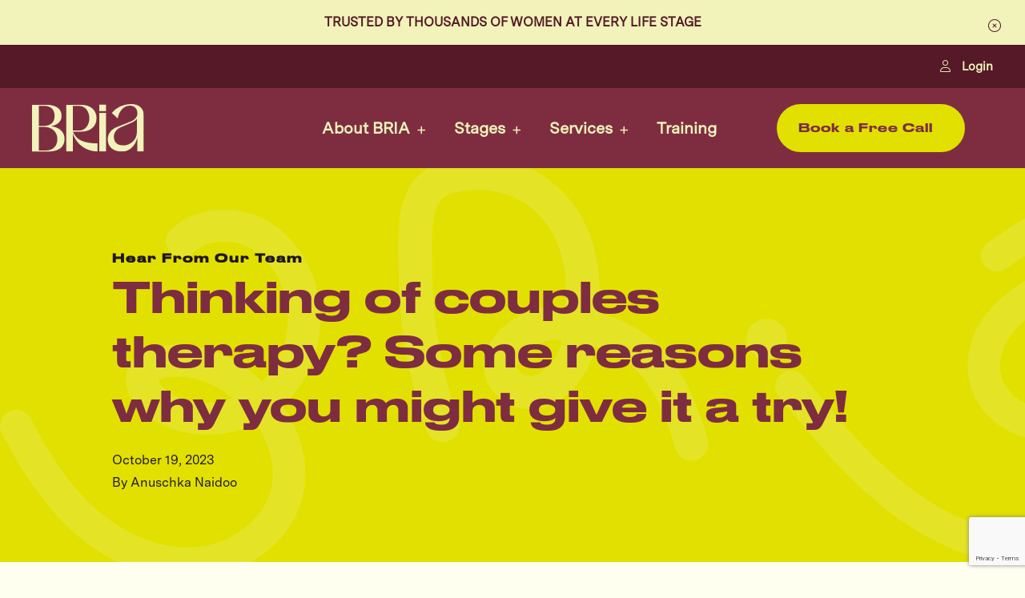

--- FILE ---
content_type: text/html; charset=UTF-8
request_url: https://betterbria.com/thinking-of-couples-therapy-some-reasons-why-you-might-give-it-a-try/
body_size: 23651
content:
<!DOCTYPE html>
<html lang="en-US" class="no-js" class="macro">
<head>
	
	
    <meta charset="UTF-8"/>
<script type="text/javascript">
/* <![CDATA[ */
var gform;gform||(document.addEventListener("gform_main_scripts_loaded",function(){gform.scriptsLoaded=!0}),document.addEventListener("gform/theme/scripts_loaded",function(){gform.themeScriptsLoaded=!0}),window.addEventListener("DOMContentLoaded",function(){gform.domLoaded=!0}),gform={domLoaded:!1,scriptsLoaded:!1,themeScriptsLoaded:!1,isFormEditor:()=>"function"==typeof InitializeEditor,callIfLoaded:function(o){return!(!gform.domLoaded||!gform.scriptsLoaded||!gform.themeScriptsLoaded&&!gform.isFormEditor()||(gform.isFormEditor()&&console.warn("The use of gform.initializeOnLoaded() is deprecated in the form editor context and will be removed in Gravity Forms 3.1."),o(),0))},initializeOnLoaded:function(o){gform.callIfLoaded(o)||(document.addEventListener("gform_main_scripts_loaded",()=>{gform.scriptsLoaded=!0,gform.callIfLoaded(o)}),document.addEventListener("gform/theme/scripts_loaded",()=>{gform.themeScriptsLoaded=!0,gform.callIfLoaded(o)}),window.addEventListener("DOMContentLoaded",()=>{gform.domLoaded=!0,gform.callIfLoaded(o)}))},hooks:{action:{},filter:{}},addAction:function(o,r,e,t){gform.addHook("action",o,r,e,t)},addFilter:function(o,r,e,t){gform.addHook("filter",o,r,e,t)},doAction:function(o){gform.doHook("action",o,arguments)},applyFilters:function(o){return gform.doHook("filter",o,arguments)},removeAction:function(o,r){gform.removeHook("action",o,r)},removeFilter:function(o,r,e){gform.removeHook("filter",o,r,e)},addHook:function(o,r,e,t,n){null==gform.hooks[o][r]&&(gform.hooks[o][r]=[]);var d=gform.hooks[o][r];null==n&&(n=r+"_"+d.length),gform.hooks[o][r].push({tag:n,callable:e,priority:t=null==t?10:t})},doHook:function(r,o,e){var t;if(e=Array.prototype.slice.call(e,1),null!=gform.hooks[r][o]&&((o=gform.hooks[r][o]).sort(function(o,r){return o.priority-r.priority}),o.forEach(function(o){"function"!=typeof(t=o.callable)&&(t=window[t]),"action"==r?t.apply(null,e):e[0]=t.apply(null,e)})),"filter"==r)return e[0]},removeHook:function(o,r,t,n){var e;null!=gform.hooks[o][r]&&(e=(e=gform.hooks[o][r]).filter(function(o,r,e){return!!(null!=n&&n!=o.tag||null!=t&&t!=o.priority)}),gform.hooks[o][r]=e)}});
/* ]]> */
</script>

    <meta http-equiv="X-UA-Compatible" content="IE=edge">
    <meta name="HandheldFriendly" content="True">
    <meta name="MobileOptimized" content="320">
    <meta name="viewport" content="width=device-width, initial-scale=1, maximum-scale=1">
    <meta name="format-detection" content="telephone=no">

    <meta name='robots' content='index, follow, max-image-preview:large, max-snippet:-1, max-video-preview:-1' />

	<!-- This site is optimized with the Yoast SEO plugin v26.7 - https://yoast.com/wordpress/plugins/seo/ -->
	<title>Thinking of couples therapy? Some reasons why you might give it a try! | BRIA</title>
	<meta name="description" content="Despite all the positive media attention towards mental health and well-being, there is still a lot of stigma around seeking help from a therapist," />
	<link rel="canonical" href="http://betterbria.com/thinking-of-couples-therapy-some-reasons-why-you-might-give-it-a-try/" />
	<meta property="og:locale" content="en_US" />
	<meta property="og:type" content="article" />
	<meta property="og:title" content="Thinking of couples therapy? Some reasons why you might give it a try! | BRIA" />
	<meta property="og:description" content="Despite all the positive media attention towards mental health and well-being, there is still a lot of stigma around seeking help from a therapist," />
	<meta property="og:url" content="http://betterbria.com/thinking-of-couples-therapy-some-reasons-why-you-might-give-it-a-try/" />
	<meta property="og:site_name" content="BRIA" />
	<meta property="article:publisher" content="https://www.facebook.com/betterbria" />
	<meta property="article:published_time" content="2023-10-19T19:12:42+00:00" />
	<meta property="article:modified_time" content="2023-10-19T19:13:25+00:00" />
	<meta property="og:image" content="https://betterbria.com/wp-content/uploads/2022/05/Post2.jpg" />
	<meta property="og:image:width" content="396" />
	<meta property="og:image:height" content="264" />
	<meta property="og:image:type" content="image/jpeg" />
	<meta name="author" content="Anuschka Naidoo" />
	<meta name="twitter:card" content="summary_large_image" />
	<meta name="twitter:creator" content="@BetterBria" />
	<meta name="twitter:site" content="@BetterBria" />
	<script type="application/ld+json" class="yoast-schema-graph">{"@context":"https://schema.org","@graph":[{"@type":"Article","@id":"http://betterbria.com/thinking-of-couples-therapy-some-reasons-why-you-might-give-it-a-try/#article","isPartOf":{"@id":"http://betterbria.com/thinking-of-couples-therapy-some-reasons-why-you-might-give-it-a-try/"},"author":{"name":"Anuschka Naidoo","@id":"https://betterbria.com/#/schema/person/0a578f2e3f76c341df3ed8041dcc0d08"},"headline":"Thinking of couples therapy? Some reasons why you might give it a try!","datePublished":"2023-10-19T19:12:42+00:00","dateModified":"2023-10-19T19:13:25+00:00","mainEntityOfPage":{"@id":"http://betterbria.com/thinking-of-couples-therapy-some-reasons-why-you-might-give-it-a-try/"},"wordCount":414,"publisher":{"@id":"https://betterbria.com/#organization"},"keywords":["couples therapy","mental health","therapy"],"articleSection":["Hear from our Team"],"inLanguage":"en-US"},{"@type":"WebPage","@id":"http://betterbria.com/thinking-of-couples-therapy-some-reasons-why-you-might-give-it-a-try/","url":"http://betterbria.com/thinking-of-couples-therapy-some-reasons-why-you-might-give-it-a-try/","name":"Thinking of couples therapy? Some reasons why you might give it a try! | BRIA","isPartOf":{"@id":"https://betterbria.com/#website"},"datePublished":"2023-10-19T19:12:42+00:00","dateModified":"2023-10-19T19:13:25+00:00","description":"Despite all the positive media attention towards mental health and well-being, there is still a lot of stigma around seeking help from a therapist,","breadcrumb":{"@id":"http://betterbria.com/thinking-of-couples-therapy-some-reasons-why-you-might-give-it-a-try/#breadcrumb"},"inLanguage":"en-US","potentialAction":[{"@type":"ReadAction","target":["http://betterbria.com/thinking-of-couples-therapy-some-reasons-why-you-might-give-it-a-try/"]}]},{"@type":"BreadcrumbList","@id":"http://betterbria.com/thinking-of-couples-therapy-some-reasons-why-you-might-give-it-a-try/#breadcrumb","itemListElement":[{"@type":"ListItem","position":1,"name":"Home","item":"https://betterbria.com/"},{"@type":"ListItem","position":2,"name":"Thinking of couples therapy? Some reasons why you might give it a try!"}]},{"@type":"WebSite","@id":"https://betterbria.com/#website","url":"https://betterbria.com/","name":"BRIA","description":"Women&#039;s Mental Healthcare in Canada","publisher":{"@id":"https://betterbria.com/#organization"},"potentialAction":[{"@type":"SearchAction","target":{"@type":"EntryPoint","urlTemplate":"https://betterbria.com/?s={search_term_string}"},"query-input":{"@type":"PropertyValueSpecification","valueRequired":true,"valueName":"search_term_string"}}],"inLanguage":"en-US"},{"@type":"Organization","@id":"https://betterbria.com/#organization","name":"BRIA","url":"https://betterbria.com/","logo":{"@type":"ImageObject","inLanguage":"en-US","@id":"https://betterbria.com/#/schema/logo/image/","url":"https://betterbria.com/wp-content/uploads/2022/05/Bria_Logo_Footer.svg","contentUrl":"https://betterbria.com/wp-content/uploads/2022/05/Bria_Logo_Footer.svg","width":180,"height":77,"caption":"BRIA"},"image":{"@id":"https://betterbria.com/#/schema/logo/image/"},"sameAs":["https://www.facebook.com/betterbria","https://x.com/BetterBria","https://www.instagram.com/betterbria/","https://www.linkedin.com/company/betterbria/"]},{"@type":"Person","@id":"https://betterbria.com/#/schema/person/0a578f2e3f76c341df3ed8041dcc0d08","name":"Anuschka Naidoo","image":{"@type":"ImageObject","inLanguage":"en-US","@id":"https://betterbria.com/#/schema/person/image/","url":"https://betterbria.com/wp-content/uploads/2023/08/Anushka-96x96.png","contentUrl":"https://betterbria.com/wp-content/uploads/2023/08/Anushka-96x96.png","caption":"Anuschka Naidoo"},"url":"https://betterbria.com/author/anuschka-naidoo/"}]}</script>
	<!-- / Yoast SEO plugin. -->


<link rel='dns-prefetch' href='//www.google.com' />
<link rel='dns-prefetch' href='//ajax.googleapis.com' />
<link rel='dns-prefetch' href='//cdnjs.cloudflare.com' />
<link rel='dns-prefetch' href='//kit.fontawesome.com' />
<link rel='dns-prefetch' href='//use.fontawesome.com' />
<link rel='dns-prefetch' href='//fonts.googleapis.com' />
<link rel='dns-prefetch' href='//use.typekit.net' />
<link rel='dns-prefetch' href='//unpkg.com' />
<link rel="alternate" title="oEmbed (JSON)" type="application/json+oembed" href="https://betterbria.com/wp-json/oembed/1.0/embed?url=https%3A%2F%2Fbetterbria.com%2Fthinking-of-couples-therapy-some-reasons-why-you-might-give-it-a-try%2F" />
<link rel="alternate" title="oEmbed (XML)" type="text/xml+oembed" href="https://betterbria.com/wp-json/oembed/1.0/embed?url=https%3A%2F%2Fbetterbria.com%2Fthinking-of-couples-therapy-some-reasons-why-you-might-give-it-a-try%2F&#038;format=xml" />
<style id='wp-img-auto-sizes-contain-inline-css' type='text/css'>
img:is([sizes=auto i],[sizes^="auto," i]){contain-intrinsic-size:3000px 1500px}
/*# sourceURL=wp-img-auto-sizes-contain-inline-css */
</style>
<style id='wp-emoji-styles-inline-css' type='text/css'>

	img.wp-smiley, img.emoji {
		display: inline !important;
		border: none !important;
		box-shadow: none !important;
		height: 1em !important;
		width: 1em !important;
		margin: 0 0.07em !important;
		vertical-align: -0.1em !important;
		background: none !important;
		padding: 0 !important;
	}
/*# sourceURL=wp-emoji-styles-inline-css */
</style>
<link rel='stylesheet' id='wp-block-library-css' href='https://betterbria.com/wp-includes/css/dist/block-library/style.min.css?ver=6.9' type='text/css' media='all' />
<style id='global-styles-inline-css' type='text/css'>
:root{--wp--preset--aspect-ratio--square: 1;--wp--preset--aspect-ratio--4-3: 4/3;--wp--preset--aspect-ratio--3-4: 3/4;--wp--preset--aspect-ratio--3-2: 3/2;--wp--preset--aspect-ratio--2-3: 2/3;--wp--preset--aspect-ratio--16-9: 16/9;--wp--preset--aspect-ratio--9-16: 9/16;--wp--preset--color--black: #000000;--wp--preset--color--cyan-bluish-gray: #abb8c3;--wp--preset--color--white: #ffffff;--wp--preset--color--pale-pink: #f78da7;--wp--preset--color--vivid-red: #cf2e2e;--wp--preset--color--luminous-vivid-orange: #ff6900;--wp--preset--color--luminous-vivid-amber: #fcb900;--wp--preset--color--light-green-cyan: #7bdcb5;--wp--preset--color--vivid-green-cyan: #00d084;--wp--preset--color--pale-cyan-blue: #8ed1fc;--wp--preset--color--vivid-cyan-blue: #0693e3;--wp--preset--color--vivid-purple: #9b51e0;--wp--preset--gradient--vivid-cyan-blue-to-vivid-purple: linear-gradient(135deg,rgb(6,147,227) 0%,rgb(155,81,224) 100%);--wp--preset--gradient--light-green-cyan-to-vivid-green-cyan: linear-gradient(135deg,rgb(122,220,180) 0%,rgb(0,208,130) 100%);--wp--preset--gradient--luminous-vivid-amber-to-luminous-vivid-orange: linear-gradient(135deg,rgb(252,185,0) 0%,rgb(255,105,0) 100%);--wp--preset--gradient--luminous-vivid-orange-to-vivid-red: linear-gradient(135deg,rgb(255,105,0) 0%,rgb(207,46,46) 100%);--wp--preset--gradient--very-light-gray-to-cyan-bluish-gray: linear-gradient(135deg,rgb(238,238,238) 0%,rgb(169,184,195) 100%);--wp--preset--gradient--cool-to-warm-spectrum: linear-gradient(135deg,rgb(74,234,220) 0%,rgb(151,120,209) 20%,rgb(207,42,186) 40%,rgb(238,44,130) 60%,rgb(251,105,98) 80%,rgb(254,248,76) 100%);--wp--preset--gradient--blush-light-purple: linear-gradient(135deg,rgb(255,206,236) 0%,rgb(152,150,240) 100%);--wp--preset--gradient--blush-bordeaux: linear-gradient(135deg,rgb(254,205,165) 0%,rgb(254,45,45) 50%,rgb(107,0,62) 100%);--wp--preset--gradient--luminous-dusk: linear-gradient(135deg,rgb(255,203,112) 0%,rgb(199,81,192) 50%,rgb(65,88,208) 100%);--wp--preset--gradient--pale-ocean: linear-gradient(135deg,rgb(255,245,203) 0%,rgb(182,227,212) 50%,rgb(51,167,181) 100%);--wp--preset--gradient--electric-grass: linear-gradient(135deg,rgb(202,248,128) 0%,rgb(113,206,126) 100%);--wp--preset--gradient--midnight: linear-gradient(135deg,rgb(2,3,129) 0%,rgb(40,116,252) 100%);--wp--preset--font-size--small: 13px;--wp--preset--font-size--medium: 20px;--wp--preset--font-size--large: 36px;--wp--preset--font-size--x-large: 42px;--wp--preset--spacing--20: 0.44rem;--wp--preset--spacing--30: 0.67rem;--wp--preset--spacing--40: 1rem;--wp--preset--spacing--50: 1.5rem;--wp--preset--spacing--60: 2.25rem;--wp--preset--spacing--70: 3.38rem;--wp--preset--spacing--80: 5.06rem;--wp--preset--shadow--natural: 6px 6px 9px rgba(0, 0, 0, 0.2);--wp--preset--shadow--deep: 12px 12px 50px rgba(0, 0, 0, 0.4);--wp--preset--shadow--sharp: 6px 6px 0px rgba(0, 0, 0, 0.2);--wp--preset--shadow--outlined: 6px 6px 0px -3px rgb(255, 255, 255), 6px 6px rgb(0, 0, 0);--wp--preset--shadow--crisp: 6px 6px 0px rgb(0, 0, 0);}:where(.is-layout-flex){gap: 0.5em;}:where(.is-layout-grid){gap: 0.5em;}body .is-layout-flex{display: flex;}.is-layout-flex{flex-wrap: wrap;align-items: center;}.is-layout-flex > :is(*, div){margin: 0;}body .is-layout-grid{display: grid;}.is-layout-grid > :is(*, div){margin: 0;}:where(.wp-block-columns.is-layout-flex){gap: 2em;}:where(.wp-block-columns.is-layout-grid){gap: 2em;}:where(.wp-block-post-template.is-layout-flex){gap: 1.25em;}:where(.wp-block-post-template.is-layout-grid){gap: 1.25em;}.has-black-color{color: var(--wp--preset--color--black) !important;}.has-cyan-bluish-gray-color{color: var(--wp--preset--color--cyan-bluish-gray) !important;}.has-white-color{color: var(--wp--preset--color--white) !important;}.has-pale-pink-color{color: var(--wp--preset--color--pale-pink) !important;}.has-vivid-red-color{color: var(--wp--preset--color--vivid-red) !important;}.has-luminous-vivid-orange-color{color: var(--wp--preset--color--luminous-vivid-orange) !important;}.has-luminous-vivid-amber-color{color: var(--wp--preset--color--luminous-vivid-amber) !important;}.has-light-green-cyan-color{color: var(--wp--preset--color--light-green-cyan) !important;}.has-vivid-green-cyan-color{color: var(--wp--preset--color--vivid-green-cyan) !important;}.has-pale-cyan-blue-color{color: var(--wp--preset--color--pale-cyan-blue) !important;}.has-vivid-cyan-blue-color{color: var(--wp--preset--color--vivid-cyan-blue) !important;}.has-vivid-purple-color{color: var(--wp--preset--color--vivid-purple) !important;}.has-black-background-color{background-color: var(--wp--preset--color--black) !important;}.has-cyan-bluish-gray-background-color{background-color: var(--wp--preset--color--cyan-bluish-gray) !important;}.has-white-background-color{background-color: var(--wp--preset--color--white) !important;}.has-pale-pink-background-color{background-color: var(--wp--preset--color--pale-pink) !important;}.has-vivid-red-background-color{background-color: var(--wp--preset--color--vivid-red) !important;}.has-luminous-vivid-orange-background-color{background-color: var(--wp--preset--color--luminous-vivid-orange) !important;}.has-luminous-vivid-amber-background-color{background-color: var(--wp--preset--color--luminous-vivid-amber) !important;}.has-light-green-cyan-background-color{background-color: var(--wp--preset--color--light-green-cyan) !important;}.has-vivid-green-cyan-background-color{background-color: var(--wp--preset--color--vivid-green-cyan) !important;}.has-pale-cyan-blue-background-color{background-color: var(--wp--preset--color--pale-cyan-blue) !important;}.has-vivid-cyan-blue-background-color{background-color: var(--wp--preset--color--vivid-cyan-blue) !important;}.has-vivid-purple-background-color{background-color: var(--wp--preset--color--vivid-purple) !important;}.has-black-border-color{border-color: var(--wp--preset--color--black) !important;}.has-cyan-bluish-gray-border-color{border-color: var(--wp--preset--color--cyan-bluish-gray) !important;}.has-white-border-color{border-color: var(--wp--preset--color--white) !important;}.has-pale-pink-border-color{border-color: var(--wp--preset--color--pale-pink) !important;}.has-vivid-red-border-color{border-color: var(--wp--preset--color--vivid-red) !important;}.has-luminous-vivid-orange-border-color{border-color: var(--wp--preset--color--luminous-vivid-orange) !important;}.has-luminous-vivid-amber-border-color{border-color: var(--wp--preset--color--luminous-vivid-amber) !important;}.has-light-green-cyan-border-color{border-color: var(--wp--preset--color--light-green-cyan) !important;}.has-vivid-green-cyan-border-color{border-color: var(--wp--preset--color--vivid-green-cyan) !important;}.has-pale-cyan-blue-border-color{border-color: var(--wp--preset--color--pale-cyan-blue) !important;}.has-vivid-cyan-blue-border-color{border-color: var(--wp--preset--color--vivid-cyan-blue) !important;}.has-vivid-purple-border-color{border-color: var(--wp--preset--color--vivid-purple) !important;}.has-vivid-cyan-blue-to-vivid-purple-gradient-background{background: var(--wp--preset--gradient--vivid-cyan-blue-to-vivid-purple) !important;}.has-light-green-cyan-to-vivid-green-cyan-gradient-background{background: var(--wp--preset--gradient--light-green-cyan-to-vivid-green-cyan) !important;}.has-luminous-vivid-amber-to-luminous-vivid-orange-gradient-background{background: var(--wp--preset--gradient--luminous-vivid-amber-to-luminous-vivid-orange) !important;}.has-luminous-vivid-orange-to-vivid-red-gradient-background{background: var(--wp--preset--gradient--luminous-vivid-orange-to-vivid-red) !important;}.has-very-light-gray-to-cyan-bluish-gray-gradient-background{background: var(--wp--preset--gradient--very-light-gray-to-cyan-bluish-gray) !important;}.has-cool-to-warm-spectrum-gradient-background{background: var(--wp--preset--gradient--cool-to-warm-spectrum) !important;}.has-blush-light-purple-gradient-background{background: var(--wp--preset--gradient--blush-light-purple) !important;}.has-blush-bordeaux-gradient-background{background: var(--wp--preset--gradient--blush-bordeaux) !important;}.has-luminous-dusk-gradient-background{background: var(--wp--preset--gradient--luminous-dusk) !important;}.has-pale-ocean-gradient-background{background: var(--wp--preset--gradient--pale-ocean) !important;}.has-electric-grass-gradient-background{background: var(--wp--preset--gradient--electric-grass) !important;}.has-midnight-gradient-background{background: var(--wp--preset--gradient--midnight) !important;}.has-small-font-size{font-size: var(--wp--preset--font-size--small) !important;}.has-medium-font-size{font-size: var(--wp--preset--font-size--medium) !important;}.has-large-font-size{font-size: var(--wp--preset--font-size--large) !important;}.has-x-large-font-size{font-size: var(--wp--preset--font-size--x-large) !important;}
/*# sourceURL=global-styles-inline-css */
</style>

<style id='classic-theme-styles-inline-css' type='text/css'>
/*! This file is auto-generated */
.wp-block-button__link{color:#fff;background-color:#32373c;border-radius:9999px;box-shadow:none;text-decoration:none;padding:calc(.667em + 2px) calc(1.333em + 2px);font-size:1.125em}.wp-block-file__button{background:#32373c;color:#fff;text-decoration:none}
/*# sourceURL=/wp-includes/css/classic-themes.min.css */
</style>
<link rel='stylesheet' id='mpp_gutenberg-css' href='https://betterbria.com/wp-content/plugins/metronet-profile-picture/dist/blocks.style.build.css?ver=2.6.3' type='text/css' media='all' />
<style id='font-awesome-svg-styles-default-inline-css' type='text/css'>
.svg-inline--fa {
  display: inline-block;
  height: 1em;
  overflow: visible;
  vertical-align: -.125em;
}
/*# sourceURL=font-awesome-svg-styles-default-inline-css */
</style>
<link rel='stylesheet' id='font-awesome-svg-styles-css' href='https://betterbria.com/wp-content/uploads/font-awesome/v5.15.3/css/svg-with-js.css' type='text/css' media='all' />
<style id='font-awesome-svg-styles-inline-css' type='text/css'>
   .wp-block-font-awesome-icon svg::before,
   .wp-rich-text-font-awesome-icon svg::before {content: unset;}
/*# sourceURL=font-awesome-svg-styles-inline-css */
</style>
<link rel='stylesheet' id='ub-extension-style-css-css' href='https://betterbria.com/wp-content/plugins/ultimate-blocks/src/extensions/style.css?ver=6.9' type='text/css' media='all' />
<link rel='stylesheet' id='font-awesome-official-css' href='https://use.fontawesome.com/releases/v5.15.3/css/all.css' type='text/css' media='all' integrity="sha384-SZXxX4whJ79/gErwcOYf+zWLeJdY/qpuqC4cAa9rOGUstPomtqpuNWT9wdPEn2fk" crossorigin="anonymous" />
<link rel='stylesheet' id='google-fonts-css' href='https://fonts.googleapis.com/css?family=Open+Sans%3A300%2C300i%2C400%2C400i%2C600%2C600i%2C700%2C700i&#038;ver=6.9' type='text/css' media='all' />
<link rel='stylesheet' id='fontawesome-css' href='https://use.fontawesome.com/releases/v5.8.1/css/all.css?ver=6.9' type='text/css' media='all' />
<link rel='stylesheet' id='fancybox-css' href='https://cdnjs.cloudflare.com/ajax/libs/fancybox/3.5.6/jquery.fancybox.min.css?ver=6.9' type='text/css' media='all' />
<link rel='stylesheet' id='slick-css' href='https://cdnjs.cloudflare.com/ajax/libs/slick-carousel/1.9.0/slick.min.css?ver=6.9' type='text/css' media='all' />
<link rel='stylesheet' id='fonts-css' href='https://use.typekit.net/czl2zle.css?ver=6.9' type='text/css' media='all' />
<link rel='stylesheet' id='theme-style-css' href='https://betterbria.com/wp-content/themes/strukture/styles/css/main-style.css?ver=1768410236' type='text/css' media='all' />
<link rel='stylesheet' id='animate-on-scroll-style-css' href='https://unpkg.com/aos@2.3.1/dist/aos.css?ver=6.9' type='text/css' media='all' />
<link rel='stylesheet' id='font-awesome-official-v4shim-css' href='https://use.fontawesome.com/releases/v5.15.3/css/v4-shims.css' type='text/css' media='all' integrity="sha384-C2B+KlPW+WkR0Ld9loR1x3cXp7asA0iGVodhCoJ4hwrWm/d9qKS59BGisq+2Y0/D" crossorigin="anonymous" />
<style id='font-awesome-official-v4shim-inline-css' type='text/css'>
@font-face {
font-family: "FontAwesome";
font-display: block;
src: url("https://use.fontawesome.com/releases/v5.15.3/webfonts/fa-brands-400.eot"),
		url("https://use.fontawesome.com/releases/v5.15.3/webfonts/fa-brands-400.eot?#iefix") format("embedded-opentype"),
		url("https://use.fontawesome.com/releases/v5.15.3/webfonts/fa-brands-400.woff2") format("woff2"),
		url("https://use.fontawesome.com/releases/v5.15.3/webfonts/fa-brands-400.woff") format("woff"),
		url("https://use.fontawesome.com/releases/v5.15.3/webfonts/fa-brands-400.ttf") format("truetype"),
		url("https://use.fontawesome.com/releases/v5.15.3/webfonts/fa-brands-400.svg#fontawesome") format("svg");
}

@font-face {
font-family: "FontAwesome";
font-display: block;
src: url("https://use.fontawesome.com/releases/v5.15.3/webfonts/fa-solid-900.eot"),
		url("https://use.fontawesome.com/releases/v5.15.3/webfonts/fa-solid-900.eot?#iefix") format("embedded-opentype"),
		url("https://use.fontawesome.com/releases/v5.15.3/webfonts/fa-solid-900.woff2") format("woff2"),
		url("https://use.fontawesome.com/releases/v5.15.3/webfonts/fa-solid-900.woff") format("woff"),
		url("https://use.fontawesome.com/releases/v5.15.3/webfonts/fa-solid-900.ttf") format("truetype"),
		url("https://use.fontawesome.com/releases/v5.15.3/webfonts/fa-solid-900.svg#fontawesome") format("svg");
}

@font-face {
font-family: "FontAwesome";
font-display: block;
src: url("https://use.fontawesome.com/releases/v5.15.3/webfonts/fa-regular-400.eot"),
		url("https://use.fontawesome.com/releases/v5.15.3/webfonts/fa-regular-400.eot?#iefix") format("embedded-opentype"),
		url("https://use.fontawesome.com/releases/v5.15.3/webfonts/fa-regular-400.woff2") format("woff2"),
		url("https://use.fontawesome.com/releases/v5.15.3/webfonts/fa-regular-400.woff") format("woff"),
		url("https://use.fontawesome.com/releases/v5.15.3/webfonts/fa-regular-400.ttf") format("truetype"),
		url("https://use.fontawesome.com/releases/v5.15.3/webfonts/fa-regular-400.svg#fontawesome") format("svg");
unicode-range: U+F004-F005,U+F007,U+F017,U+F022,U+F024,U+F02E,U+F03E,U+F044,U+F057-F059,U+F06E,U+F070,U+F075,U+F07B-F07C,U+F080,U+F086,U+F089,U+F094,U+F09D,U+F0A0,U+F0A4-F0A7,U+F0C5,U+F0C7-F0C8,U+F0E0,U+F0EB,U+F0F3,U+F0F8,U+F0FE,U+F111,U+F118-F11A,U+F11C,U+F133,U+F144,U+F146,U+F14A,U+F14D-F14E,U+F150-F152,U+F15B-F15C,U+F164-F165,U+F185-F186,U+F191-F192,U+F1AD,U+F1C1-F1C9,U+F1CD,U+F1D8,U+F1E3,U+F1EA,U+F1F6,U+F1F9,U+F20A,U+F247-F249,U+F24D,U+F254-F25B,U+F25D,U+F267,U+F271-F274,U+F279,U+F28B,U+F28D,U+F2B5-F2B6,U+F2B9,U+F2BB,U+F2BD,U+F2C1-F2C2,U+F2D0,U+F2D2,U+F2DC,U+F2ED,U+F328,U+F358-F35B,U+F3A5,U+F3D1,U+F410,U+F4AD;
}
/*# sourceURL=font-awesome-official-v4shim-inline-css */
</style>
<script type="text/javascript" src="https://betterbria.com/wp-content/plugins/nelio-ab-testing/assets/dist/js/visitor-type.js?ver=493f3fb005029d7ebf0b" id="nelio-ab-testing-visitor-type-js"></script>
<script type="text/javascript" src="//ajax.googleapis.com/ajax/libs/jquery/3.3.1/jquery.min.js?ver=6.9" id="jquery-js"></script>
<link rel="https://api.w.org/" href="https://betterbria.com/wp-json/" /><link rel="alternate" title="JSON" type="application/json" href="https://betterbria.com/wp-json/wp/v2/posts/5232" />		<script type="text/javascript">
				(function(c,l,a,r,i,t,y){
					c[a]=c[a]||function(){(c[a].q=c[a].q||[]).push(arguments)};t=l.createElement(r);t.async=1;
					t.src="https://www.clarity.ms/tag/"+i+"?ref=wordpress";y=l.getElementsByTagName(r)[0];y.parentNode.insertBefore(t,y);
				})(window, document, "clarity", "script", "iynwc4weei");
		</script>
		<meta name="clarity-site-verification" content="cec6ff9e-1ad4-4e2f-8b7d-7e17bba09f3c"/>

<link rel="icon" href="https://betterbria.com/wp-content/uploads/2022/06/Bria_Favicon-150x150.png" sizes="32x32" />
<link rel="icon" href="https://betterbria.com/wp-content/uploads/2022/06/Bria_Favicon-300x300.png" sizes="192x192" />
<link rel="apple-touch-icon" href="https://betterbria.com/wp-content/uploads/2022/06/Bria_Favicon-300x300.png" />
<meta name="msapplication-TileImage" content="https://betterbria.com/wp-content/uploads/2022/06/Bria_Favicon-300x300.png" />
		<style type="text/css" id="wp-custom-css">
			.cta-container .button {margin-bottom:10px;}

.site-header {padding-top:20px; padding-bottom:20px;}

.logo-column img {max-height:60px;}



 
.banner-announcement-container p { line-height:16px; padding-bottom:20px; padding-top:0; }

.gform_wrapper input[type="file"], .gravity-form input[type="file"]{
	height:auto!important;
	padding:25px 0px!important;
	font-size:16px!important;
}		</style>
		
    <meta name="google-site-verification" content="wWRV3G7Q2_Brn5TDUhLMr__1uFWMUHIJmLVU0uYCd6k" />

<!-- Google Tag Manager -->
<script>(function(w,d,s,l,i){w[l]=w[l]||[];w[l].push({'gtm.start':
new Date().getTime(),event:'gtm.js'});var f=d.getElementsByTagName(s)[0],
j=d.createElement(s),dl=l!='dataLayer'?'&l='+l:'';j.async=true;j.src=
'https://www.googletagmanager.com/gtm.js?id='+i+dl;f.parentNode.insertBefore(j,f);
})(window,document,'script','dataLayer','GTM-TDLDLQ5');</script>
<!-- End Google Tag Manager -->

<script> 
    ga('require', 'linker');
    ga('linker:autoLink', ['betterbria.janeapp.com'], false, true);
</script>

<meta name="p:domain_verify" content="b31a91d7742d01fad53f179ef70f67cb"/>
</head>

<script src="https://unpkg.com/aos@2.3.1/dist/aos.js"></script>
<link href="https://unpkg.com/aos@2.3.1/dist/aos.css" rel="stylesheet">




<body class="wp-singular post-template-default single single-post postid-5232 single-format-standard wp-theme-strukture">
    <!-- Google Tag Manager (noscript) -->
<noscript><iframe src="https://www.googletagmanager.com/ns.html?id=GTM-TDLDLQ5"
height="0" width="0" style="display:none;visibility:hidden"></iframe></noscript>
<!-- End Google Tag Manager (noscript) -->

    <section class='banner-announcement-container'><div class='row row-center'><div class='columns-10'><p style="text-align: center;"><strong>TRUSTED BY THOUSANDS OF WOMEN AT EVERY LIFE STAGE</strong></p>
<a class='close-banner' data-cookie-name='anvil_notice__87d9292a72208e977555344c7c1ebe04'><i class="fal fa-times-circle"></i></a></div></div></section>
    <!-- remove the animation wrapper to disable header animation -->

    <header class="site-utility">
        <div class="row">
            <div class="columns-12">

                <div class="util-search">

                </div>

                <div class="main-menu-wrapper">
                    <ul id="menu-utility-menu" class="nav-menu utility-menu"><li id="menu-item-4516" class="login-btn menu-item menu-item-type-custom menu-item-object-custom menu-item-4516"><a target="_blank" href="https://betterbria.janeapp.com/login"><i class="fal fa-user"></i> Login</a></li>
</ul>                </div>

            </div>
        </div>
    </header>

         <header class="site-header _sticky" role="banner">
        <div class="row row-middle row-wrap">
            <div class="columns-3 logo-column">

                <a href="https://betterbria.com" title="BRIA" rel="home"><img src="https://betterbria.com/wp-content/uploads/2022/05/Bria_Logo_Main.svg" alt="BRIA" class="site-logo" /></a>                
                <a class="fs-menu-trigger" href="#">
                    <span class="burger-menu-text">Menu</span>

                    <span class="fs-burger-menu">
                        <span class="burger-line"></span>
                    </span>
                </a>
                
            </div>

            <nav class="columns-9  navigation-column" role="navigation">

                <!-- Slideout menu item -->
                


                <div class="primary-navigation-wrapper">

                    <ul id="menu-main-nav-sep-2" class="nav-menu main-menu what-is-bria-menu"><li id="menu-item-5862" class="menu-item menu-item-type-post_type menu-item-object-page menu-item-has-children menu-item-5862"><a href="https://betterbria.com/what-is-bria/">About BRIA</a>
<ul class="sub-menu">
	<li id="menu-item-5863" class="menu-item menu-item-type-post_type menu-item-object-page menu-item-5863"><a href="https://betterbria.com/what-is-bria/">About Us</a></li>
	<li id="menu-item-5864" class="menu-item menu-item-type-post_type menu-item-object-page menu-item-5864"><a href="https://betterbria.com/team/">Meet Our Team</a></li>
	<li id="menu-item-6030" class="menu-item menu-item-type-post_type menu-item-object-page menu-item-6030"><a href="https://betterbria.com/faqs/">FAQs</a></li>
</ul>
</li>
<li id="menu-item-5865" class="menu-item menu-item-type-custom menu-item-object-custom menu-item-has-children menu-item-5865"><a>Stages</a>
<ul class="sub-menu">
	<li id="menu-item-5869" class="menu-item menu-item-type-post_type menu-item-object-stage menu-item-5869"><a href="https://betterbria.com/our-stages/trying-to-conceive/">Trying To Conceive</a></li>
	<li id="menu-item-5868" class="menu-item menu-item-type-post_type menu-item-object-stage menu-item-5868"><a href="https://betterbria.com/our-stages/pregnancy/">Pregnancy</a></li>
	<li id="menu-item-5867" class="menu-item menu-item-type-post_type menu-item-object-stage menu-item-5867"><a href="https://betterbria.com/our-stages/postpartum/">Postpartum</a></li>
	<li id="menu-item-5866" class="menu-item menu-item-type-post_type menu-item-object-stage menu-item-5866"><a href="https://betterbria.com/our-stages/perimenopause/">Perimenopause &amp; Menopause</a></li>
</ul>
</li>
<li id="menu-item-5870" class="menu-item menu-item-type-custom menu-item-object-custom menu-item-has-children menu-item-5870"><a>Services</a>
<ul class="sub-menu">
	<li id="menu-item-5871" class="menu-item menu-item-type-post_type menu-item-object-service menu-item-5871"><a href="https://betterbria.com/our-services/care-coordinator/">Care Coordinator</a></li>
	<li id="menu-item-5872" class="menu-item menu-item-type-post_type menu-item-object-service menu-item-5872"><a href="https://betterbria.com/our-services/bria-assessment/">Mental Health Assessments</a></li>
	<li id="menu-item-5873" class="menu-item menu-item-type-post_type menu-item-object-service menu-item-5873"><a href="https://betterbria.com/our-services/hormonal-assessments/">Hormone Assessments</a></li>
	<li id="menu-item-5874" class="menu-item menu-item-type-post_type menu-item-object-service menu-item-5874"><a href="https://betterbria.com/our-services/adhd-assessments/">ADHD Assessments and Care</a></li>
	<li id="menu-item-5875" class="menu-item menu-item-type-post_type menu-item-object-service menu-item-has-children menu-item-5875"><a href="https://betterbria.com/our-services/individual-and-couples-therapy/">Therapy</a>
	<ul class="sub-menu">
		<li id="menu-item-5876" class="menu-item menu-item-type-custom menu-item-object-custom menu-item-5876"><a href="/our-services/individual-and-couples-therapy/#individual-therapy">Individual Therapy</a></li>
		<li id="menu-item-5877" class="menu-item menu-item-type-custom menu-item-object-custom menu-item-5877"><a href="/our-services/individual-and-couples-therapy/#couples-therapy">Couples Therapy</a></li>
		<li id="menu-item-5878" class="menu-item menu-item-type-custom menu-item-object-custom menu-item-5878"><a href="/our-services/individual-and-couples-therapy/#sex-therapy-for-individuals-or-couples">Sex Therapy</a></li>
		<li id="menu-item-5879" class="menu-item menu-item-type-custom menu-item-object-custom menu-item-5879"><a href="/our-services/individual-and-couples-therapy/#supporting-partners-therapy">Supporting Partners Therapy</a></li>
		<li id="menu-item-5880" class="menu-item menu-item-type-custom menu-item-object-custom menu-item-5880"><a href="/our-services/individual-and-couples-therapy/#sleep-support">Sleep Support</a></li>
		<li id="menu-item-5881" class="menu-item menu-item-type-custom menu-item-object-custom menu-item-5881"><a href="https://betterbria.com/our-services/individual-and-couples-therapy/#implications-counselling">Implications Counselling</a></li>
	</ul>
</li>
	<li id="menu-item-5882" class="menu-item menu-item-type-custom menu-item-object-custom menu-item-5882"><a href="/our-services/allied-health-care/#registered-dietitian">Registered Dietitian</a></li>
</ul>
</li>
<li id="menu-item-5883" class="menu-item menu-item-type-post_type menu-item-object-service menu-item-5883"><a href="https://betterbria.com/our-services/groups-and-classes/">Training</a></li>
<li id="menu-item-5884" class="book-call-btn menu-item menu-item-type-post_type menu-item-object-page menu-item-5884"><a href="https://betterbria.com/book-a-call/">Book a Free Call</a></li>
</ul>


                    <!-- <div class="main-menu-item">
                        <div class="mega-menu-toggle"><h3>Stages <i class="fa-solid fa-plus"></i></h3></div>

                        <div class="hidden-menu">
                                                  </div>
                   </div>   -->


                   
            </div><!-- primary nav wrapper -->

        </nav>


    </div>
</header>

<section id="main" class="site-main">



<div class="single-blog-banner"  data-bg="bg-69694a77b387d">
  <div class="row-center row">

    <div class="content-container columns-10  content-column">

     <div class="term-wrapper">
      <h6>Hear from our Team</h6>    </div>

        <h2>Thinking of couples therapy? Some reasons why you might give it a try!</h2>
    <p>October 19, 2023</p>




    <div class="post-meta">

     <p>By Anuschka Naidoo</p>
   </div>

 </div>


</div>



</div>
</div>






<div class="row">
	<div class="columns-1">	</div>
	<div class="columns-10">
		<ul id="breadcrumbs" class="breadcrumbs">
			<li class="item-cat item-custom-post-type-store"><a class="bread-cat bread-custom-post-type-store" href="https://betterbria.com/learn/" title="Stores">Learn</a></li>

			<li class="separator"><i class="fa-solid fa-arrow-right"></i> </li>

			<li class="item-cat item-custom-post-type-store"><a class="bread-cat bread-custom-post-type-store" href="https://betterbria.com/category/hear-from-our-team/" title="Stores">Hear from our Team</a></li>

			<li class="separator"> <i class="fa-solid fa-arrow-right"></i></li>

			<li class="item-current"><a class="" href="https://betterbria.com/thinking-of-couples-therapy-some-reasons-why-you-might-give-it-a-try/" ><strong class="bread-current" title="Thinking of couples therapy? Some reasons why you might give it a try!">Thinking of couples therapy? Some reasons why you might give it a try!</strong></a></li>
		</ul>	
	</div>
	<div class="columns-1">	</div>
</div>







<article class="entry-content row single-post-content">

    <div class="columns-2"></div>


    <div class="columns-8 column-center content-column">
        
        <p><span style="font-weight: 400;">Despite all the positive media attention towards mental health and well-being, there is still a lot of stigma around seeking help from a therapist, especially when it comes to our closest relationships. If the thought of couples therapy has crossed your mind or you’re on the fence about whether or not to broach the topic with a loved one, here are some reasons why you might want to take that next step: </span></p>
<p><b>Taking a Proactive Approach</b></p>
<p><span style="font-weight: 400;">We often hear people say that they didn’t think things were bad enough to go to therapy or that others have it much harder than they do. We want you to know that everyone deserves to get support and the evidence shows that early intervention strategies can prevent issues from developing and worsening. Try to let those worries go and focus on what is important to you. Couples therapy can be insightful and enriching, even when there is no imminent goal or decision to make. </span></p>
<p><b>Navigating Life’s Stressors</b></p>
<p><span style="font-weight: 400;">Stressful situations and challenging decisions can put a strain on our relationships. During these times we can fall short on taking care of ourselves which means we aren’t operating at our fullest potential. Exhaustion sets in and our communication skills begin to decline. We sometimes even go into “survival mode” by distracting ourselves and withdrawing. Getting support during major life events and transitions like marriage, trying to conceive, pregnancy, navigating parenthood, or going through menopause can help couples prepare for and equip themselves with helpful conversations and tools. Working with a therapist can support you to thrive during these life transitions!</span></p>
<p><b>Things are feeling…well, rough! </b></p>
<p><span style="font-weight: 400;">The reality is that relationships go through ups and downs. If you are struggling with an important relationship in your life, you are not alone. When things feel overwhelming or you feel stuck, therapy can provide a safe space to identify relationship goals, gain awareness about unhelpful patterns, and learn how to deepen connection and intimacy. These opportunities give couples some breathing space and a chance to remind themselves of the big picture and collaborate on what is most important, in a supportive and non-judgmental environment. </span></p>
<p><span style="font-weight: 400;">The quality of our relationships matter and they significantly contribute to our mental well-being! BRIA therapists can help create a supportive environment to navigate and enhance your relationship. <a href="https://betterbria.com/our-services/individual-and-couples-therapy/">Click </a></span><span style="font-weight: 400;">here</span><span style="font-weight: 400;"> and scroll down to “Couples Therapy” to book a session today.</span></p>
        <div class="social-share  ">
    
    <h5>Share Post:</h5>
    <ul class="social-list">
        <li class="facebook-share">
            <a target="_blank"
            href="https://www.facebook.com/sharer/sharer.php?u=https://betterbria.com/thinking-of-couples-therapy-some-reasons-why-you-might-give-it-a-try/"
            class="pop"><i class="fab fa-facebook-square"></i></a>
        </li>
        <li class="twitter-share">
            <a class="fa fa-twitter pop" href="http://twitter.com/intent/tweet?text=Currently reading Thinking of couples therapy? Some reasons why you might give it a try!;url=https://betterbria.com/thinking-of-couples-therapy-some-reasons-why-you-might-give-it-a-try/" target="_blank" rel="noopener noreferrer">
            </a>
        </li>
        <li class="linkedin-share">
            <a target="_blank" href="https://www.linkedin.com/cws/share?url=https://betterbria.com/thinking-of-couples-therapy-some-reasons-why-you-might-give-it-a-try/"
               class="pop"><i class="fab fa-linkedin-in"></i></a>
           </li>
       </ul>
   </div>
     
    </div>

    <div class="columns-2 custom-social">
        <div class="social-share  ">
    
    <h5>Share Post:</h5>
    <ul class="social-list">
        <li class="facebook-share">
            <a target="_blank"
            href="https://www.facebook.com/sharer/sharer.php?u=https://betterbria.com/thinking-of-couples-therapy-some-reasons-why-you-might-give-it-a-try/"
            class="pop"><i class="fab fa-facebook-square"></i></a>
        </li>
        <li class="twitter-share">
            <a class="fa fa-twitter pop" href="http://twitter.com/intent/tweet?text=Currently reading Thinking of couples therapy? Some reasons why you might give it a try!;url=https://betterbria.com/thinking-of-couples-therapy-some-reasons-why-you-might-give-it-a-try/" target="_blank" rel="noopener noreferrer">
            </a>
        </li>
        <li class="linkedin-share">
            <a target="_blank" href="https://www.linkedin.com/cws/share?url=https://betterbria.com/thinking-of-couples-therapy-some-reasons-why-you-might-give-it-a-try/"
               class="pop"><i class="fab fa-linkedin-in"></i></a>
           </li>
       </ul>
   </div>
         
    </div>


</article>





<div class="row tags">
	<div class="columns-2"></div>
	<div class="columns-8">
		<h6>Tags:</h6>
					<a href="https://betterbria.com/tag/couples-therapy/ " rel="tag">couples therapy</a>
					<a href="https://betterbria.com/tag/mental-health/ " rel="tag">mental health</a>
					<a href="https://betterbria.com/tag/therapy/ " rel="tag">therapy</a>
			</div>
	<div class="columns-2"></div>
</div>


<div class="author row row-center columns-10">


	<div class="image-column columns-2">
		<img width="140" height="140" src="https://betterbria.com/wp-content/uploads/2023/08/Anushka-150x150.png" class="avatar avatar-140 photo" alt="" decoding="async" srcset="https://betterbria.com/wp-content/uploads/2023/08/Anushka-150x150.png 150w, https://betterbria.com/wp-content/uploads/2023/08/Anushka-300x300.png 300w, https://betterbria.com/wp-content/uploads/2023/08/Anushka-24x24.png 24w, https://betterbria.com/wp-content/uploads/2023/08/Anushka-48x48.png 48w, https://betterbria.com/wp-content/uploads/2023/08/Anushka-96x96.png 96w" sizes="(max-width: 140px) 100vw, 140px" />	</div>


	<div class="content-column columns-10">

		<span class="written-by">
			<h6 class="subtitle">Written By:</h6>
			<p>Anuschka Naidoo</p>
		</span>

		<p></p>

		<a class="read-more-white" href="https://betterbria.com/author/anuschka-naidoo/">More By This Author</a>
	</div>

</div>


<section class="related-posts">
	        <article  class="content-component blog_related_posts_intro    left_intro ">
            <div class="row row-center">
                <div class="columns-10 content-column">

                    <div class="text-container">

                       <h2>Learn More </h2><p><p>Still have questions? Dig in here to learn more from the BRIA experts:</p>
</p>
             </div>

             
                <div class="cta-container">

                                            <a class="button outline-one"href="https://betterbria.com/learn/" target="_self">View All Posts</a>                                    </div>

            
        </div>
    </div>

</article>


	        <div class="post-selector-wrapper">
            <div class="row row-center ">
                <div class="columns-12 block-grid-3">
																	


<article class="loop-item" >

    <div class="image-column">
     <img src="https://betterbria.com/wp-content/uploads/2022/07/DTS_First_Date_Marlen_Stahlhuth_4766-1.jpg">
 </div>

 <div class="content-column">
    <div class="single-post-cat-list">
                    <a href="https://betterbria.com/category/hear-from-our-team/" class="single-post-cat-link">
             <h6> Hear from our Team </h6>
         </a>
     
     
     <h6>Jess White</h6>
     
     <!-- <h6 class="single-post-date"></h6> -->



 </div>
 <h4 class="loop-title"><a href="https://betterbria.com/cbt-for-insomnia-the-gold-standard-for-regaining-trust-in-your-bodys-ability-to-sleep/" title="CBT for Insomnia: The Gold Standard for Regaining Trust in Your Body&#8217;s Ability to Sleep">CBT for Insomnia: The Gold Standard for Regaining Trust in Your Body&#8217;s Ability to Sleep</a></h4>

 
 <a href="https://betterbria.com/cbt-for-insomnia-the-gold-standard-for-regaining-trust-in-your-bodys-ability-to-sleep/" class="read-more">Read More</a>
</div>

</article>


																	


<article class="loop-item" >

    <div class="image-column">
     <img src="https://betterbria.com/wp-content/uploads/2022/07/DTS_First_Date_Marlen_Stahlhuth_4766-1.jpg">
 </div>

 <div class="content-column">
    <div class="single-post-cat-list">
                    <a href="https://betterbria.com/category/hear-from-our-team/" class="single-post-cat-link">
             <h6> Hear from our Team </h6>
         </a>
     
     
     <h6>Christina Yager</h6>
     
     <!-- <h6 class="single-post-date"></h6> -->



 </div>
 <h4 class="loop-title"><a href="https://betterbria.com/finding-balance-rethinking-your-relationship-with-substances-this-holiday-season/" title="Finding Balance: Rethinking Your Relationship with Substances This Holiday Season">Finding Balance: Rethinking Your Relationship with Substances This Holiday Season</a></h4>

 
 <a href="https://betterbria.com/finding-balance-rethinking-your-relationship-with-substances-this-holiday-season/" class="read-more">Read More</a>
</div>

</article>


																	


<article class="loop-item" >

    <div class="image-column">
     <img src="https://betterbria.com/wp-content/uploads/2022/07/DTS_First_Date_Marlen_Stahlhuth_4766-1.jpg">
 </div>

 <div class="content-column">
    <div class="single-post-cat-list">
                    <a href="https://betterbria.com/category/hear-from-our-team/" class="single-post-cat-link">
             <h6> Hear from our Team </h6>
         </a>
     
     
     <h6>Dr. Ariel Dalfen</h6>
     
     <!-- <h6 class="single-post-date"></h6> -->



 </div>
 <h4 class="loop-title"><a href="https://betterbria.com/sign-up-for-brias-newsletter-to-stay-updated/" title="Sign Up for BRIA&#8217;s Newsletter to Stay Updated">Sign Up for BRIA&#8217;s Newsletter to Stay Updated</a></h4>

 
 <a href="https://betterbria.com/sign-up-for-brias-newsletter-to-stay-updated/" class="read-more">Read More</a>
</div>

</article>


					                </div>
            </div>
        </div>
		</section>


<!-- Waitlist on / off -->

<!-- Possibly consider adding in variable styling -->


    


  <div class="footer-cta-single"  >
    <div class="row row-center">
        <div class="columns-12">

            
    </div>
</div>
</div>





	<div class= "footer-newsletter" id="newsletter">
		<div class="row row-center">
			<div class="columns-8">
				<div class="heading-row">
					<h3>Newsletter</h3>
					<p>Stay up-to-date with BRIA’s latest news and service offerings.</p>
					
				</div>

				<div class="form-row">

					
                <div class='gf_browser_unknown gform_wrapper gform-theme gform-theme--foundation gform-theme--framework gform-theme--orbital' data-form-theme='orbital' data-form-index='0' id='gform_wrapper_2' style='display:none'><style>#gform_wrapper_2[data-form-index="0"].gform-theme,[data-parent-form="2_0"]{--gf-color-primary: #204ce5;--gf-color-primary-rgb: 32, 76, 229;--gf-color-primary-contrast: #fff;--gf-color-primary-contrast-rgb: 255, 255, 255;--gf-color-primary-darker: #001AB3;--gf-color-primary-lighter: #527EFF;--gf-color-secondary: #fff;--gf-color-secondary-rgb: 255, 255, 255;--gf-color-secondary-contrast: #112337;--gf-color-secondary-contrast-rgb: 17, 35, 55;--gf-color-secondary-darker: #F5F5F5;--gf-color-secondary-lighter: #FFFFFF;--gf-color-out-ctrl-light: rgba(17, 35, 55, 0.1);--gf-color-out-ctrl-light-rgb: 17, 35, 55;--gf-color-out-ctrl-light-darker: rgba(104, 110, 119, 0.35);--gf-color-out-ctrl-light-lighter: #F5F5F5;--gf-color-out-ctrl-dark: #585e6a;--gf-color-out-ctrl-dark-rgb: 88, 94, 106;--gf-color-out-ctrl-dark-darker: #112337;--gf-color-out-ctrl-dark-lighter: rgba(17, 35, 55, 0.65);--gf-color-in-ctrl: #fff;--gf-color-in-ctrl-rgb: 255, 255, 255;--gf-color-in-ctrl-contrast: #112337;--gf-color-in-ctrl-contrast-rgb: 17, 35, 55;--gf-color-in-ctrl-darker: #F5F5F5;--gf-color-in-ctrl-lighter: #FFFFFF;--gf-color-in-ctrl-primary: #204ce5;--gf-color-in-ctrl-primary-rgb: 32, 76, 229;--gf-color-in-ctrl-primary-contrast: #fff;--gf-color-in-ctrl-primary-contrast-rgb: 255, 255, 255;--gf-color-in-ctrl-primary-darker: #001AB3;--gf-color-in-ctrl-primary-lighter: #527EFF;--gf-color-in-ctrl-light: rgba(17, 35, 55, 0.1);--gf-color-in-ctrl-light-rgb: 17, 35, 55;--gf-color-in-ctrl-light-darker: rgba(104, 110, 119, 0.35);--gf-color-in-ctrl-light-lighter: #F5F5F5;--gf-color-in-ctrl-dark: #585e6a;--gf-color-in-ctrl-dark-rgb: 88, 94, 106;--gf-color-in-ctrl-dark-darker: #112337;--gf-color-in-ctrl-dark-lighter: rgba(17, 35, 55, 0.65);--gf-radius: 3px;--gf-font-size-secondary: 14px;--gf-font-size-tertiary: 13px;--gf-icon-ctrl-number: url("data:image/svg+xml,%3Csvg width='8' height='14' viewBox='0 0 8 14' fill='none' xmlns='http://www.w3.org/2000/svg'%3E%3Cpath fill-rule='evenodd' clip-rule='evenodd' d='M4 0C4.26522 5.96046e-08 4.51957 0.105357 4.70711 0.292893L7.70711 3.29289C8.09763 3.68342 8.09763 4.31658 7.70711 4.70711C7.31658 5.09763 6.68342 5.09763 6.29289 4.70711L4 2.41421L1.70711 4.70711C1.31658 5.09763 0.683417 5.09763 0.292893 4.70711C-0.0976311 4.31658 -0.097631 3.68342 0.292893 3.29289L3.29289 0.292893C3.48043 0.105357 3.73478 0 4 0ZM0.292893 9.29289C0.683417 8.90237 1.31658 8.90237 1.70711 9.29289L4 11.5858L6.29289 9.29289C6.68342 8.90237 7.31658 8.90237 7.70711 9.29289C8.09763 9.68342 8.09763 10.3166 7.70711 10.7071L4.70711 13.7071C4.31658 14.0976 3.68342 14.0976 3.29289 13.7071L0.292893 10.7071C-0.0976311 10.3166 -0.0976311 9.68342 0.292893 9.29289Z' fill='rgba(17, 35, 55, 0.65)'/%3E%3C/svg%3E");--gf-icon-ctrl-select: url("data:image/svg+xml,%3Csvg width='10' height='6' viewBox='0 0 10 6' fill='none' xmlns='http://www.w3.org/2000/svg'%3E%3Cpath fill-rule='evenodd' clip-rule='evenodd' d='M0.292893 0.292893C0.683417 -0.097631 1.31658 -0.097631 1.70711 0.292893L5 3.58579L8.29289 0.292893C8.68342 -0.0976311 9.31658 -0.0976311 9.70711 0.292893C10.0976 0.683417 10.0976 1.31658 9.70711 1.70711L5.70711 5.70711C5.31658 6.09763 4.68342 6.09763 4.29289 5.70711L0.292893 1.70711C-0.0976311 1.31658 -0.0976311 0.683418 0.292893 0.292893Z' fill='rgba(17, 35, 55, 0.65)'/%3E%3C/svg%3E");--gf-icon-ctrl-search: url("data:image/svg+xml,%3Csvg width='640' height='640' xmlns='http://www.w3.org/2000/svg'%3E%3Cpath d='M256 128c-70.692 0-128 57.308-128 128 0 70.691 57.308 128 128 128 70.691 0 128-57.309 128-128 0-70.692-57.309-128-128-128zM64 256c0-106.039 85.961-192 192-192s192 85.961 192 192c0 41.466-13.146 79.863-35.498 111.248l154.125 154.125c12.496 12.496 12.496 32.758 0 45.254s-32.758 12.496-45.254 0L367.248 412.502C335.862 434.854 297.467 448 256 448c-106.039 0-192-85.962-192-192z' fill='rgba(17, 35, 55, 0.65)'/%3E%3C/svg%3E");--gf-label-space-y-secondary: var(--gf-label-space-y-md-secondary);--gf-ctrl-border-color: #686e77;--gf-ctrl-size: var(--gf-ctrl-size-md);--gf-ctrl-label-color-primary: #112337;--gf-ctrl-label-color-secondary: #112337;--gf-ctrl-choice-size: var(--gf-ctrl-choice-size-md);--gf-ctrl-checkbox-check-size: var(--gf-ctrl-checkbox-check-size-md);--gf-ctrl-radio-check-size: var(--gf-ctrl-radio-check-size-md);--gf-ctrl-btn-font-size: var(--gf-ctrl-btn-font-size-md);--gf-ctrl-btn-padding-x: var(--gf-ctrl-btn-padding-x-md);--gf-ctrl-btn-size: var(--gf-ctrl-btn-size-md);--gf-ctrl-btn-border-color-secondary: #686e77;--gf-ctrl-file-btn-bg-color-hover: #EBEBEB;--gf-field-img-choice-size: var(--gf-field-img-choice-size-md);--gf-field-img-choice-card-space: var(--gf-field-img-choice-card-space-md);--gf-field-img-choice-check-ind-size: var(--gf-field-img-choice-check-ind-size-md);--gf-field-img-choice-check-ind-icon-size: var(--gf-field-img-choice-check-ind-icon-size-md);--gf-field-pg-steps-number-color: rgba(17, 35, 55, 0.8);}</style><form method='post' enctype='multipart/form-data'  id='gform_2'  action='/thinking-of-couples-therapy-some-reasons-why-you-might-give-it-a-try/' data-formid='2' novalidate><div class='gf_invisible ginput_recaptchav3' data-sitekey='6LfSrVQrAAAAAGpHzxYdMtTij86BgAf0XyAF-fbY' data-tabindex='0'><input id="input_e2b319fd2e41264554e8d155ce5222e0" class="gfield_recaptcha_response" type="hidden" name="input_e2b319fd2e41264554e8d155ce5222e0" value=""/></div>
                        <div class='gform-body gform_body'><div id='gform_fields_2' class='gform_fields top_label form_sublabel_below description_below validation_below'><div id="field_2_7" class="gfield gfield--type-honeypot gform_validation_container field_sublabel_below gfield--has-description field_description_below field_validation_below gfield_visibility_visible"  ><label class='gfield_label gform-field-label' for='input_2_7'>Company</label><div class='ginput_container'><input name='input_7' id='input_2_7' type='text' value='' autocomplete='new-password'/></div><div class='gfield_description' id='gfield_description_2_7'>This field is for validation purposes and should be left unchanged.</div></div><div id="field_2_1" class="gfield gfield--type-text gfield--input-type-text gfield--width-full gfield_contains_required field_sublabel_below gfield--no-description field_description_below hidden_label field_validation_below gfield_visibility_visible"  ><label class='gfield_label gform-field-label' for='input_2_1'>First Name<span class="gfield_required"><span class="gfield_required gfield_required_text">(Required)</span></span></label><div class='ginput_container ginput_container_text'><input name='input_1' id='input_2_1' type='text' value='' class='large'    placeholder='first name' aria-required="true" aria-invalid="false"   /></div></div><div id="field_2_6" class="gfield gfield--type-text gfield--input-type-text gfield--width-full gfield_contains_required field_sublabel_below gfield--no-description field_description_below hidden_label field_validation_below gfield_visibility_visible"  ><label class='gfield_label gform-field-label' for='input_2_6'>Last Name<span class="gfield_required"><span class="gfield_required gfield_required_text">(Required)</span></span></label><div class='ginput_container ginput_container_text'><input name='input_6' id='input_2_6' type='text' value='' class='large'    placeholder='last name' aria-required="true" aria-invalid="false"   /></div></div><div id="field_2_2" class="gfield gfield--type-email gfield--input-type-email gfield--width-full gfield_contains_required field_sublabel_below gfield--no-description field_description_below hidden_label field_validation_below gfield_visibility_visible"  ><label class='gfield_label gform-field-label' for='input_2_2'>Email Address<span class="gfield_required"><span class="gfield_required gfield_required_text">(Required)</span></span></label><div class='ginput_container ginput_container_email'>
                            <input name='input_2' id='input_2_2' type='email' value='' class='large'   placeholder='email' aria-required="true" aria-invalid="false"  />
                        </div></div><div id="field_2_5" class="gfield gfield--type-select gfield--input-type-select gfield--width-full field_sublabel_below gfield--no-description field_description_below hidden_label field_validation_below gfield_visibility_visible"  ><label class='gfield_label gform-field-label screen-reader-text' for='input_2_5'>please select your stage:</label><div class='ginput_container ginput_container_select'><select name='input_5' id='input_2_5' class='large gfield_select'     aria-invalid="false" ><option value='' selected='selected' class='gf_placeholder'>please select your stage:</option><option value='Trying to Conceive' >Trying to Conceive</option><option value='Pregnant' >Pregnant</option><option value='Postpartum' >Postpartum</option><option value='Perimenopause' >Perimenopause</option><option value='Other' >Other</option></select></div></div></div></div>
        <div class='gform-footer gform_footer top_label'> <input type='submit' id='gform_submit_button_2' class='gform_button button' onclick='gform.submission.handleButtonClick(this);' data-submission-type='submit' value='Subscribe'  /> 
            <input type='hidden' class='gform_hidden' name='gform_submission_method' data-js='gform_submission_method_2' value='postback' />
            <input type='hidden' class='gform_hidden' name='gform_theme' data-js='gform_theme_2' id='gform_theme_2' value='orbital' />
            <input type='hidden' class='gform_hidden' name='gform_style_settings' data-js='gform_style_settings_2' id='gform_style_settings_2' value='[]' />
            <input type='hidden' class='gform_hidden' name='is_submit_2' value='1' />
            <input type='hidden' class='gform_hidden' name='gform_submit' value='2' />
            
            <input type='hidden' class='gform_hidden' name='gform_unique_id' value='' />
            <input type='hidden' class='gform_hidden' name='state_2' value='WyJbXSIsIjk0M2UzNmViZDIxNTU3YWQ3ODM3MTJmZGI4ODg2OGEzIl0=' />
            <input type='hidden' autocomplete='off' class='gform_hidden' name='gform_target_page_number_2' id='gform_target_page_number_2' value='0' />
            <input type='hidden' autocomplete='off' class='gform_hidden' name='gform_source_page_number_2' id='gform_source_page_number_2' value='1' />
            <input type='hidden' name='gform_field_values' value='' />
            
        </div>
                        </form>
                        </div><script type="text/javascript">
/* <![CDATA[ */
 gform.initializeOnLoaded( function() {gformInitSpinner( 2, 'https://betterbria.com/wp-content/plugins/gravityforms/images/spinner.svg', false );jQuery('#gform_ajax_frame_2').on('load',function(){var contents = jQuery(this).contents().find('*').html();var is_postback = contents.indexOf('GF_AJAX_POSTBACK') >= 0;if(!is_postback){return;}var form_content = jQuery(this).contents().find('#gform_wrapper_2');var is_confirmation = jQuery(this).contents().find('#gform_confirmation_wrapper_2').length > 0;var is_redirect = contents.indexOf('gformRedirect(){') >= 0;var is_form = form_content.length > 0 && ! is_redirect && ! is_confirmation;var mt = parseInt(jQuery('html').css('margin-top'), 10) + parseInt(jQuery('body').css('margin-top'), 10) + 100;if(is_form){form_content.find('form').css('opacity', 0);jQuery('#gform_wrapper_2').html(form_content.html());if(form_content.hasClass('gform_validation_error')){jQuery('#gform_wrapper_2').addClass('gform_validation_error');} else {jQuery('#gform_wrapper_2').removeClass('gform_validation_error');}setTimeout( function() { /* delay the scroll by 50 milliseconds to fix a bug in chrome */  }, 50 );if(window['gformInitDatepicker']) {gformInitDatepicker();}if(window['gformInitPriceFields']) {gformInitPriceFields();}var current_page = jQuery('#gform_source_page_number_2').val();gformInitSpinner( 2, 'https://betterbria.com/wp-content/plugins/gravityforms/images/spinner.svg', false );jQuery(document).trigger('gform_page_loaded', [2, current_page]);window['gf_submitting_2'] = false;}else if(!is_redirect){var confirmation_content = jQuery(this).contents().find('.GF_AJAX_POSTBACK').html();if(!confirmation_content){confirmation_content = contents;}jQuery('#gform_wrapper_2').replaceWith(confirmation_content);jQuery(document).trigger('gform_confirmation_loaded', [2]);window['gf_submitting_2'] = false;wp.a11y.speak(jQuery('#gform_confirmation_message_2').text());}else{jQuery('#gform_2').append(contents);if(window['gformRedirect']) {gformRedirect();}}jQuery(document).trigger("gform_pre_post_render", [{ formId: "2", currentPage: "current_page", abort: function() { this.preventDefault(); } }]);        if (event && event.defaultPrevented) {                return;        }        const gformWrapperDiv = document.getElementById( "gform_wrapper_2" );        if ( gformWrapperDiv ) {            const visibilitySpan = document.createElement( "span" );            visibilitySpan.id = "gform_visibility_test_2";            gformWrapperDiv.insertAdjacentElement( "afterend", visibilitySpan );        }        const visibilityTestDiv = document.getElementById( "gform_visibility_test_2" );        let postRenderFired = false;        function triggerPostRender() {            if ( postRenderFired ) {                return;            }            postRenderFired = true;            gform.core.triggerPostRenderEvents( 2, current_page );            if ( visibilityTestDiv ) {                visibilityTestDiv.parentNode.removeChild( visibilityTestDiv );            }        }        function debounce( func, wait, immediate ) {            var timeout;            return function() {                var context = this, args = arguments;                var later = function() {                    timeout = null;                    if ( !immediate ) func.apply( context, args );                };                var callNow = immediate && !timeout;                clearTimeout( timeout );                timeout = setTimeout( later, wait );                if ( callNow ) func.apply( context, args );            };        }        const debouncedTriggerPostRender = debounce( function() {            triggerPostRender();        }, 200 );        if ( visibilityTestDiv && visibilityTestDiv.offsetParent === null ) {            const observer = new MutationObserver( ( mutations ) => {                mutations.forEach( ( mutation ) => {                    if ( mutation.type === 'attributes' && visibilityTestDiv.offsetParent !== null ) {                        debouncedTriggerPostRender();                        observer.disconnect();                    }                });            });            observer.observe( document.body, {                attributes: true,                childList: false,                subtree: true,                attributeFilter: [ 'style', 'class' ],            });        } else {            triggerPostRender();        }    } );} ); 
/* ]]> */
</script>

				</div>

			</div>
		</div>
	</div>


	

<footer class="site-footer" role="contentinfo" data-bg="bg-69694a77c865c" >
	<div class="row row-center">
		<div class="columns-12 flex">
			<div class="columns-4 footer-logo-column">
				<a href="https://betterbria.com" title="BRIA" rel="home"><img src="https://betterbria.com/wp-content/uploads/2022/05/Bria_Logo_Footer.svg" alt="BRIA" class="site-logo" /></a>
				<h5>Proudly Canadian</h5>
				<h5>Proudly all-female founding team</h5>				

									<ul class="social-list">
													<li>
								<a href="https://www.instagram.com/bria.health" target="_blank" rel="noopener">
									<i class="fab fa-instagram" aria-hidden="true"></i>
								</a>
							</li>
													<li>
								<a href="https://www.linkedin.com/company/betterbria/" target="_blank" rel="noopener">
									<i class="fab fa-linkedin-in" aria-hidden="true"></i>
								</a>
							</li>
													<li>
								<a href="https://www.facebook.com/betterbria" target="_blank" rel="noopener">
									<i class="fab fa-facebook-square" aria-hidden="true"></i>
								</a>
							</li>
													<li>
								<a href="https://www.pinterest.ca/betterbria/" target="_blank" rel="noopener">
									<i class="fab fa-pinterest-p" aria-hidden="true"></i>
								</a>
							</li>
											</ul>
				
			</div>
			<div class="columns-8 footer-menu-wrapper block-grid-4">
				<div class="columns-2 footer-menu">
					<!-- <h5>Stages</h5> -->
									</div>

				<div class="columns-2 footer-menu">
					<h5>Services</h5>
					<ul id="menu-services-2" class="nav-menu footer-menu"><li id="menu-item-4106" class="menu-item menu-item-type-post_type menu-item-object-service menu-item-4106"><a href="https://betterbria.com/our-services/care-coordinator/">Care Coordinator</a></li>
<li id="menu-item-4111" class="menu-item menu-item-type-post_type menu-item-object-service menu-item-4111"><a href="https://betterbria.com/our-services/bria-assessment/">Mental Health Assessments</a></li>
<li id="menu-item-5237" class="menu-item menu-item-type-post_type menu-item-object-service menu-item-5237"><a href="https://betterbria.com/our-services/hormonal-assessments/">Hormone Assessments</a></li>
<li id="menu-item-5264" class="menu-item menu-item-type-post_type menu-item-object-service menu-item-5264"><a href="https://betterbria.com/our-services/adhd-assessments/">ADHD Assessments and Care</a></li>
<li id="menu-item-4110" class="menu-item menu-item-type-post_type menu-item-object-service menu-item-4110"><a href="https://betterbria.com/our-services/individual-and-couples-therapy/">Therapies</a></li>
<li id="menu-item-4108" class="menu-item menu-item-type-post_type menu-item-object-service menu-item-4108"><a href="https://betterbria.com/our-services/groups-and-classes/">Educational Offerings</a></li>
<li id="menu-item-4107" class="menu-item menu-item-type-post_type menu-item-object-service menu-item-4107"><a href="https://betterbria.com/our-services/allied-health-care/">Registered Dietitian</a></li>
</ul>				</div>

				<div class="columns-2 footer-menu">
					<h5>Company</h5>
					<ul id="menu-company-menu" class="nav-menu footer-menu"><li id="menu-item-3496" class="menu-item menu-item-type-post_type menu-item-object-page menu-item-3496"><a href="https://betterbria.com/what-is-bria/">About BRIA</a></li>
<li id="menu-item-3497" class="menu-item menu-item-type-post_type menu-item-object-page menu-item-3497"><a href="https://betterbria.com/team/">The BRIA Team</a></li>
<li id="menu-item-3498" class="menu-item menu-item-type-post_type menu-item-object-page menu-item-3498"><a href="https://betterbria.com/work-with-us/">Work With Us</a></li>
<li id="menu-item-3499" class="menu-item menu-item-type-post_type menu-item-object-page menu-item-3499"><a href="https://betterbria.com/for-partnerships/">Partnerships</a></li>
<li id="menu-item-3500" class="menu-item menu-item-type-post_type menu-item-object-page menu-item-3500"><a href="https://betterbria.com/for-employers/">Employers</a></li>
<li id="menu-item-5279" class="menu-item menu-item-type-post_type menu-item-object-page menu-item-5279"><a href="https://betterbria.com/learn/">Blog</a></li>
<li id="menu-item-4535" class="menu-item menu-item-type-post_type menu-item-object-page menu-item-4535"><a href="https://betterbria.com/faqs/">FAQs</a></li>
</ul>				</div>

				<div class="columns-2  footer-menu address-column">
					<h5>Contact</h5>
											<div class="contact-item-wrapper">
							<p>
								<a href="tel:416-646-2742 ">
									416-646-2742 								</a>
							</p>
						</div>
											<div class="contact-item-wrapper">
							<p>
								<a href="mailto:hello@betterbria.com">hello@betterbria.com</a>
							</p>
						</div>
					


					<ul id="menu-contact-menu" class="nav-menu contact-menu"><li id="menu-item-4544" class="menu-item menu-item-type-custom menu-item-object-custom menu-item-4544"><a target="_blank" href="https://betterbria.janeapp.com/login">Login <i class="fa-solid fa-arrow-right"></i></a></li>
<li id="menu-item-3819" class="menu-item menu-item-type-post_type menu-item-object-page menu-item-3819"><a href="https://betterbria.com/contact/">Contact <i class="fa-solid fa-arrow-right"></i></a></li>
</ul>				</div>
			</div>


			<div class="footer-description columns-8">
				<p><em>*BRIA welcomes gender diverse individuals who are struggling with mental health issues while trying to conceive, during pregnancy, postpartum and during peri/menopause.
</em>
<br>
<br>
BRIA is not a crisis service. If you are in crisis, please go to the nearest emergency department, call 911, or call or text 988, the Suicide Crisis Helpline.<br>
</p>
			</div>
		</div>
	</div>
	<div class="row footer-copyright">
		<div class="copyright-column">
			<p class="site-copyright">&copy; 2026 BRIA. All rights
			reserved. Made in Canada.</p>
			<ul id="menu-privacy-menu" class="nav-menu privacy-menu"><li id="menu-item-3863" class="menu-item menu-item-type-post_type menu-item-object-page menu-item-privacy-policy menu-item-3863"><a rel="privacy-policy" href="https://betterbria.com/privacy-policy/">Privacy Policy</a></li>
<li id="menu-item-3864" class="menu-item menu-item-type-post_type menu-item-object-page menu-item-3864"><a href="https://betterbria.com/terms-and-conditions/">Terms And Conditions</a></li>
</ul>		</div>
		<div class="designby-column">
			<p class="site-credit">Crafted with <i class="fas fa-heart"></i> by <a
				href="http://forgeandsmith.com/" target="_blank">Forge and Smith</a>.</p>
			</div>
		</div>
	</footer>
	<script type="speculationrules">
{"prefetch":[{"source":"document","where":{"and":[{"href_matches":"/*"},{"not":{"href_matches":["/wp-*.php","/wp-admin/*","/wp-content/uploads/*","/wp-content/*","/wp-content/plugins/*","/wp-content/themes/strukture/*","/*\\?(.+)"]}},{"not":{"selector_matches":"a[rel~=\"nofollow\"]"}},{"not":{"selector_matches":".no-prefetch, .no-prefetch a"}}]},"eagerness":"conservative"}]}
</script>
<script type="text/javascript" src="https://betterbria.com/wp-content/plugins/metronet-profile-picture/js/mpp-frontend.js?ver=2.6.3" id="mpp_gutenberg_tabs-js"></script>
<script type="text/javascript" id="gforms_recaptcha_recaptcha-js-extra">
/* <![CDATA[ */
var gforms_recaptcha_recaptcha_strings = {"nonce":"1d29d658fe","disconnect":"Disconnecting","change_connection_type":"Resetting","spinner":"https://betterbria.com/wp-content/plugins/gravityforms/images/spinner.svg","connection_type":"classic","disable_badge":"","change_connection_type_title":"Change Connection Type","change_connection_type_message":"Changing the connection type will delete your current settings.  Do you want to proceed?","disconnect_title":"Disconnect","disconnect_message":"Disconnecting from reCAPTCHA will delete your current settings.  Do you want to proceed?","site_key":"6LfSrVQrAAAAAGpHzxYdMtTij86BgAf0XyAF-fbY"};
//# sourceURL=gforms_recaptcha_recaptcha-js-extra
/* ]]> */
</script>
<script type="text/javascript" src="https://www.google.com/recaptcha/api.js?render=6LfSrVQrAAAAAGpHzxYdMtTij86BgAf0XyAF-fbY&amp;ver=2.1.0" id="gforms_recaptcha_recaptcha-js" defer="defer" data-wp-strategy="defer"></script>
<script type="text/javascript" src="https://betterbria.com/wp-content/plugins/gravityformsrecaptcha/js/frontend.min.js?ver=2.1.0" id="gforms_recaptcha_frontend-js" defer="defer" data-wp-strategy="defer"></script>
<script type="text/javascript" src="https://cdnjs.cloudflare.com/ajax/libs/fancybox/3.5.6/jquery.fancybox.min.js?ver=6.9" id="fancybox-js"></script>
<script type="text/javascript" src="https://cdnjs.cloudflare.com/ajax/libs/slick-carousel/1.9.0/slick.min.js?ver=6.9" id="slick-js"></script>
<script type="text/javascript" src="https://kit.fontawesome.com/70e2536a21.js?ver=6.9" id="font-awesome-kit-js"></script>
<script type="text/javascript" src="https://betterbria.com/wp-content/themes/strukture/scripts/build/bundle.js?ver=1768410236" id="theme-script-js"></script>
<script type="text/javascript" src="https://betterbria.com/wp-includes/js/dist/dom-ready.min.js?ver=f77871ff7694fffea381" id="wp-dom-ready-js"></script>
<script type="text/javascript" src="https://betterbria.com/wp-includes/js/dist/hooks.min.js?ver=dd5603f07f9220ed27f1" id="wp-hooks-js"></script>
<script type="text/javascript" src="https://betterbria.com/wp-includes/js/dist/i18n.min.js?ver=c26c3dc7bed366793375" id="wp-i18n-js"></script>
<script type="text/javascript" id="wp-i18n-js-after">
/* <![CDATA[ */
wp.i18n.setLocaleData( { 'text direction\u0004ltr': [ 'ltr' ] } );
//# sourceURL=wp-i18n-js-after
/* ]]> */
</script>
<script type="text/javascript" src="https://betterbria.com/wp-includes/js/dist/a11y.min.js?ver=cb460b4676c94bd228ed" id="wp-a11y-js"></script>
<script type="text/javascript" defer='defer' src="https://betterbria.com/wp-content/plugins/gravityforms/js/jquery.json.min.js?ver=2.9.25" id="gform_json-js"></script>
<script type="text/javascript" id="gform_gravityforms-js-extra">
/* <![CDATA[ */
var gform_i18n = {"datepicker":{"days":{"monday":"Mo","tuesday":"Tu","wednesday":"We","thursday":"Th","friday":"Fr","saturday":"Sa","sunday":"Su"},"months":{"january":"January","february":"February","march":"March","april":"April","may":"May","june":"June","july":"July","august":"August","september":"September","october":"October","november":"November","december":"December"},"firstDay":1,"iconText":"Select date"}};
var gf_legacy_multi = [];
var gform_gravityforms = {"strings":{"invalid_file_extension":"This type of file is not allowed. Must be one of the following:","delete_file":"Delete this file","in_progress":"in progress","file_exceeds_limit":"File exceeds size limit","illegal_extension":"This type of file is not allowed.","max_reached":"Maximum number of files reached","unknown_error":"There was a problem while saving the file on the server","currently_uploading":"Please wait for the uploading to complete","cancel":"Cancel","cancel_upload":"Cancel this upload","cancelled":"Cancelled","error":"Error","message":"Message"},"vars":{"images_url":"https://betterbria.com/wp-content/plugins/gravityforms/images"}};
var gf_global = {"gf_currency_config":{"name":"U.S. Dollar","symbol_left":"$","symbol_right":"","symbol_padding":"","thousand_separator":",","decimal_separator":".","decimals":2,"code":"USD"},"base_url":"https://betterbria.com/wp-content/plugins/gravityforms","number_formats":[],"spinnerUrl":"https://betterbria.com/wp-content/plugins/gravityforms/images/spinner.svg","version_hash":"7f83ed0dbd6c2921ebc634e863589f04","strings":{"newRowAdded":"New row added.","rowRemoved":"Row removed","formSaved":"The form has been saved.  The content contains the link to return and complete the form."}};
//# sourceURL=gform_gravityforms-js-extra
/* ]]> */
</script>
<script type="text/javascript" defer='defer' src="https://betterbria.com/wp-content/plugins/gravityforms/js/gravityforms.min.js?ver=2.9.25" id="gform_gravityforms-js"></script>
<script type="text/javascript" id="gform_conditional_logic-js-extra">
/* <![CDATA[ */
var gf_legacy = {"is_legacy":""};
//# sourceURL=gform_conditional_logic-js-extra
/* ]]> */
</script>
<script type="text/javascript" defer='defer' src="https://betterbria.com/wp-content/plugins/gravityforms/js/conditional_logic.min.js?ver=2.9.25" id="gform_conditional_logic-js"></script>
<script type="text/javascript" defer='defer' src="https://betterbria.com/wp-content/plugins/gravityforms/js/placeholders.jquery.min.js?ver=2.9.25" id="gform_placeholder-js"></script>
<script type="text/javascript" defer='defer' src="https://betterbria.com/wp-content/plugins/gravityforms/assets/js/dist/utils.min.js?ver=48a3755090e76a154853db28fc254681" id="gform_gravityforms_utils-js"></script>
<script type="text/javascript" defer='defer' src="https://betterbria.com/wp-content/plugins/gravityforms/assets/js/dist/vendor-theme.min.js?ver=4f8b3915c1c1e1a6800825abd64b03cb" id="gform_gravityforms_theme_vendors-js"></script>
<script type="text/javascript" id="gform_gravityforms_theme-js-extra">
/* <![CDATA[ */
var gform_theme_config = {"common":{"form":{"honeypot":{"version_hash":"7f83ed0dbd6c2921ebc634e863589f04"},"ajax":{"ajaxurl":"https://betterbria.com/wp-admin/admin-ajax.php","ajax_submission_nonce":"e34de10799","i18n":{"step_announcement":"Step %1$s of %2$s, %3$s","unknown_error":"There was an unknown error processing your request. Please try again."}}}},"hmr_dev":"","public_path":"https://betterbria.com/wp-content/plugins/gravityforms/assets/js/dist/","config_nonce":"02fde65bf4"};
//# sourceURL=gform_gravityforms_theme-js-extra
/* ]]> */
</script>
<script type="text/javascript" defer='defer' src="https://betterbria.com/wp-content/plugins/gravityforms/assets/js/dist/scripts-theme.min.js?ver=244d9e312b90e462b62b2d9b9d415753" id="gform_gravityforms_theme-js"></script>
<script id="wp-emoji-settings" type="application/json">
{"baseUrl":"https://s.w.org/images/core/emoji/17.0.2/72x72/","ext":".png","svgUrl":"https://s.w.org/images/core/emoji/17.0.2/svg/","svgExt":".svg","source":{"concatemoji":"https://betterbria.com/wp-includes/js/wp-emoji-release.min.js?ver=6.9"}}
</script>
<script type="module">
/* <![CDATA[ */
/*! This file is auto-generated */
const a=JSON.parse(document.getElementById("wp-emoji-settings").textContent),o=(window._wpemojiSettings=a,"wpEmojiSettingsSupports"),s=["flag","emoji"];function i(e){try{var t={supportTests:e,timestamp:(new Date).valueOf()};sessionStorage.setItem(o,JSON.stringify(t))}catch(e){}}function c(e,t,n){e.clearRect(0,0,e.canvas.width,e.canvas.height),e.fillText(t,0,0);t=new Uint32Array(e.getImageData(0,0,e.canvas.width,e.canvas.height).data);e.clearRect(0,0,e.canvas.width,e.canvas.height),e.fillText(n,0,0);const a=new Uint32Array(e.getImageData(0,0,e.canvas.width,e.canvas.height).data);return t.every((e,t)=>e===a[t])}function p(e,t){e.clearRect(0,0,e.canvas.width,e.canvas.height),e.fillText(t,0,0);var n=e.getImageData(16,16,1,1);for(let e=0;e<n.data.length;e++)if(0!==n.data[e])return!1;return!0}function u(e,t,n,a){switch(t){case"flag":return n(e,"\ud83c\udff3\ufe0f\u200d\u26a7\ufe0f","\ud83c\udff3\ufe0f\u200b\u26a7\ufe0f")?!1:!n(e,"\ud83c\udde8\ud83c\uddf6","\ud83c\udde8\u200b\ud83c\uddf6")&&!n(e,"\ud83c\udff4\udb40\udc67\udb40\udc62\udb40\udc65\udb40\udc6e\udb40\udc67\udb40\udc7f","\ud83c\udff4\u200b\udb40\udc67\u200b\udb40\udc62\u200b\udb40\udc65\u200b\udb40\udc6e\u200b\udb40\udc67\u200b\udb40\udc7f");case"emoji":return!a(e,"\ud83e\u1fac8")}return!1}function f(e,t,n,a){let r;const o=(r="undefined"!=typeof WorkerGlobalScope&&self instanceof WorkerGlobalScope?new OffscreenCanvas(300,150):document.createElement("canvas")).getContext("2d",{willReadFrequently:!0}),s=(o.textBaseline="top",o.font="600 32px Arial",{});return e.forEach(e=>{s[e]=t(o,e,n,a)}),s}function r(e){var t=document.createElement("script");t.src=e,t.defer=!0,document.head.appendChild(t)}a.supports={everything:!0,everythingExceptFlag:!0},new Promise(t=>{let n=function(){try{var e=JSON.parse(sessionStorage.getItem(o));if("object"==typeof e&&"number"==typeof e.timestamp&&(new Date).valueOf()<e.timestamp+604800&&"object"==typeof e.supportTests)return e.supportTests}catch(e){}return null}();if(!n){if("undefined"!=typeof Worker&&"undefined"!=typeof OffscreenCanvas&&"undefined"!=typeof URL&&URL.createObjectURL&&"undefined"!=typeof Blob)try{var e="postMessage("+f.toString()+"("+[JSON.stringify(s),u.toString(),c.toString(),p.toString()].join(",")+"));",a=new Blob([e],{type:"text/javascript"});const r=new Worker(URL.createObjectURL(a),{name:"wpTestEmojiSupports"});return void(r.onmessage=e=>{i(n=e.data),r.terminate(),t(n)})}catch(e){}i(n=f(s,u,c,p))}t(n)}).then(e=>{for(const n in e)a.supports[n]=e[n],a.supports.everything=a.supports.everything&&a.supports[n],"flag"!==n&&(a.supports.everythingExceptFlag=a.supports.everythingExceptFlag&&a.supports[n]);var t;a.supports.everythingExceptFlag=a.supports.everythingExceptFlag&&!a.supports.flag,a.supports.everything||((t=a.source||{}).concatemoji?r(t.concatemoji):t.wpemoji&&t.twemoji&&(r(t.twemoji),r(t.wpemoji)))});
//# sourceURL=https://betterbria.com/wp-includes/js/wp-emoji-loader.min.js
/* ]]> */
</script>
<style type="text/css">
[data-bg="bg-69694a77b387d"] { background-image: url('https://betterbria.com/wp-content/uploads/2022/07/bg-image-980x306.jpeg'); }
@media screen and (min-width: 980px) { [data-bg="bg-69694a77b387d"] { background-image: url('https://betterbria.com/wp-content/uploads/2022/07/bg-image-1200x375.jpeg'); } }
@media screen and (min-width: 1200px) { [data-bg="bg-69694a77b387d"] { background-image: url('https://betterbria.com/wp-content/uploads/2022/07/bg-image.jpeg'); } }
[data-bg="bg-69694a77c865c"] { background-image: url('https://betterbria.com/wp-content/uploads/2022/05/B_FooterBG_Asset-Opacity.png'); }
</style><script type="text/javascript">
/* <![CDATA[ */
 gform.initializeOnLoaded( function() { jQuery(document).on('gform_post_render', function(event, formId, currentPage){if(formId == 2) {gf_global["number_formats"][2] = {"1":{"price":false,"value":false},"6":{"price":false,"value":false},"2":{"price":false,"value":false},"5":{"price":false,"value":false}};if(window['jQuery']){if(!window['gf_form_conditional_logic'])window['gf_form_conditional_logic'] = new Array();window['gf_form_conditional_logic'][2] = { logic: { 0: {"field":"","section":null} }, dependents: { 0: [0] }, animation: 0, defaults: [], fields: {"1":[0],"6":[0],"2":[0],"5":[0]} }; if(!window['gf_number_format'])window['gf_number_format'] = 'decimal_dot';jQuery(document).ready(function(){gform.utils.trigger({ event: 'gform/conditionalLogic/init/start', native: false, data: { formId: 2, fields: null, isInit: true } });window['gformInitPriceFields']();gf_apply_rules(2, [0], true);jQuery('#gform_wrapper_2').show();jQuery('#gform_wrapper_2 form').css('opacity', '');jQuery(document).trigger('gform_post_conditional_logic', [2, null, true]);gform.utils.trigger({ event: 'gform/conditionalLogic/init/end', native: false, data: { formId: 2, fields: null, isInit: true } });} );} if(typeof Placeholders != 'undefined'){
                        Placeholders.enable();
                    }} } );jQuery(document).on('gform_post_conditional_logic', function(event, formId, fields, isInit){} ) } ); 
/* ]]> */
</script>
<script type="text/javascript">
/* <![CDATA[ */
 gform.initializeOnLoaded( function() {jQuery(document).trigger("gform_pre_post_render", [{ formId: "2", currentPage: "1", abort: function() { this.preventDefault(); } }]);        if (event && event.defaultPrevented) {                return;        }        const gformWrapperDiv = document.getElementById( "gform_wrapper_2" );        if ( gformWrapperDiv ) {            const visibilitySpan = document.createElement( "span" );            visibilitySpan.id = "gform_visibility_test_2";            gformWrapperDiv.insertAdjacentElement( "afterend", visibilitySpan );        }        const visibilityTestDiv = document.getElementById( "gform_visibility_test_2" );        let postRenderFired = false;        function triggerPostRender() {            if ( postRenderFired ) {                return;            }            postRenderFired = true;            gform.core.triggerPostRenderEvents( 2, 1 );            if ( visibilityTestDiv ) {                visibilityTestDiv.parentNode.removeChild( visibilityTestDiv );            }        }        function debounce( func, wait, immediate ) {            var timeout;            return function() {                var context = this, args = arguments;                var later = function() {                    timeout = null;                    if ( !immediate ) func.apply( context, args );                };                var callNow = immediate && !timeout;                clearTimeout( timeout );                timeout = setTimeout( later, wait );                if ( callNow ) func.apply( context, args );            };        }        const debouncedTriggerPostRender = debounce( function() {            triggerPostRender();        }, 200 );        if ( visibilityTestDiv && visibilityTestDiv.offsetParent === null ) {            const observer = new MutationObserver( ( mutations ) => {                mutations.forEach( ( mutation ) => {                    if ( mutation.type === 'attributes' && visibilityTestDiv.offsetParent !== null ) {                        debouncedTriggerPostRender();                        observer.disconnect();                    }                });            });            observer.observe( document.body, {                attributes: true,                childList: false,                subtree: true,                attributeFilter: [ 'style', 'class' ],            });        } else {            triggerPostRender();        }    } ); 
/* ]]> */
</script>
	
<script>
	$(function(){
        // Check the initial Position of the Sticky Header
        var stickyHeaderTop = $('.site-header').offset().top + 300;
 
        $(window).scroll(function(){
                if( $(window).scrollTop() > stickyHeaderTop ) {
                        $('.site-header').addClass('sticky');
                } else {
                        $('.site-header').removeClass('sticky');
                }
        });
  });
</script>

</body>
</html>


--- FILE ---
content_type: text/html; charset=utf-8
request_url: https://www.google.com/recaptcha/api2/anchor?ar=1&k=6LfSrVQrAAAAAGpHzxYdMtTij86BgAf0XyAF-fbY&co=aHR0cHM6Ly9iZXR0ZXJicmlhLmNvbTo0NDM.&hl=en&v=PoyoqOPhxBO7pBk68S4YbpHZ&size=invisible&anchor-ms=20000&execute-ms=30000&cb=e6qgk0memi9v
body_size: 48656
content:
<!DOCTYPE HTML><html dir="ltr" lang="en"><head><meta http-equiv="Content-Type" content="text/html; charset=UTF-8">
<meta http-equiv="X-UA-Compatible" content="IE=edge">
<title>reCAPTCHA</title>
<style type="text/css">
/* cyrillic-ext */
@font-face {
  font-family: 'Roboto';
  font-style: normal;
  font-weight: 400;
  font-stretch: 100%;
  src: url(//fonts.gstatic.com/s/roboto/v48/KFO7CnqEu92Fr1ME7kSn66aGLdTylUAMa3GUBHMdazTgWw.woff2) format('woff2');
  unicode-range: U+0460-052F, U+1C80-1C8A, U+20B4, U+2DE0-2DFF, U+A640-A69F, U+FE2E-FE2F;
}
/* cyrillic */
@font-face {
  font-family: 'Roboto';
  font-style: normal;
  font-weight: 400;
  font-stretch: 100%;
  src: url(//fonts.gstatic.com/s/roboto/v48/KFO7CnqEu92Fr1ME7kSn66aGLdTylUAMa3iUBHMdazTgWw.woff2) format('woff2');
  unicode-range: U+0301, U+0400-045F, U+0490-0491, U+04B0-04B1, U+2116;
}
/* greek-ext */
@font-face {
  font-family: 'Roboto';
  font-style: normal;
  font-weight: 400;
  font-stretch: 100%;
  src: url(//fonts.gstatic.com/s/roboto/v48/KFO7CnqEu92Fr1ME7kSn66aGLdTylUAMa3CUBHMdazTgWw.woff2) format('woff2');
  unicode-range: U+1F00-1FFF;
}
/* greek */
@font-face {
  font-family: 'Roboto';
  font-style: normal;
  font-weight: 400;
  font-stretch: 100%;
  src: url(//fonts.gstatic.com/s/roboto/v48/KFO7CnqEu92Fr1ME7kSn66aGLdTylUAMa3-UBHMdazTgWw.woff2) format('woff2');
  unicode-range: U+0370-0377, U+037A-037F, U+0384-038A, U+038C, U+038E-03A1, U+03A3-03FF;
}
/* math */
@font-face {
  font-family: 'Roboto';
  font-style: normal;
  font-weight: 400;
  font-stretch: 100%;
  src: url(//fonts.gstatic.com/s/roboto/v48/KFO7CnqEu92Fr1ME7kSn66aGLdTylUAMawCUBHMdazTgWw.woff2) format('woff2');
  unicode-range: U+0302-0303, U+0305, U+0307-0308, U+0310, U+0312, U+0315, U+031A, U+0326-0327, U+032C, U+032F-0330, U+0332-0333, U+0338, U+033A, U+0346, U+034D, U+0391-03A1, U+03A3-03A9, U+03B1-03C9, U+03D1, U+03D5-03D6, U+03F0-03F1, U+03F4-03F5, U+2016-2017, U+2034-2038, U+203C, U+2040, U+2043, U+2047, U+2050, U+2057, U+205F, U+2070-2071, U+2074-208E, U+2090-209C, U+20D0-20DC, U+20E1, U+20E5-20EF, U+2100-2112, U+2114-2115, U+2117-2121, U+2123-214F, U+2190, U+2192, U+2194-21AE, U+21B0-21E5, U+21F1-21F2, U+21F4-2211, U+2213-2214, U+2216-22FF, U+2308-230B, U+2310, U+2319, U+231C-2321, U+2336-237A, U+237C, U+2395, U+239B-23B7, U+23D0, U+23DC-23E1, U+2474-2475, U+25AF, U+25B3, U+25B7, U+25BD, U+25C1, U+25CA, U+25CC, U+25FB, U+266D-266F, U+27C0-27FF, U+2900-2AFF, U+2B0E-2B11, U+2B30-2B4C, U+2BFE, U+3030, U+FF5B, U+FF5D, U+1D400-1D7FF, U+1EE00-1EEFF;
}
/* symbols */
@font-face {
  font-family: 'Roboto';
  font-style: normal;
  font-weight: 400;
  font-stretch: 100%;
  src: url(//fonts.gstatic.com/s/roboto/v48/KFO7CnqEu92Fr1ME7kSn66aGLdTylUAMaxKUBHMdazTgWw.woff2) format('woff2');
  unicode-range: U+0001-000C, U+000E-001F, U+007F-009F, U+20DD-20E0, U+20E2-20E4, U+2150-218F, U+2190, U+2192, U+2194-2199, U+21AF, U+21E6-21F0, U+21F3, U+2218-2219, U+2299, U+22C4-22C6, U+2300-243F, U+2440-244A, U+2460-24FF, U+25A0-27BF, U+2800-28FF, U+2921-2922, U+2981, U+29BF, U+29EB, U+2B00-2BFF, U+4DC0-4DFF, U+FFF9-FFFB, U+10140-1018E, U+10190-1019C, U+101A0, U+101D0-101FD, U+102E0-102FB, U+10E60-10E7E, U+1D2C0-1D2D3, U+1D2E0-1D37F, U+1F000-1F0FF, U+1F100-1F1AD, U+1F1E6-1F1FF, U+1F30D-1F30F, U+1F315, U+1F31C, U+1F31E, U+1F320-1F32C, U+1F336, U+1F378, U+1F37D, U+1F382, U+1F393-1F39F, U+1F3A7-1F3A8, U+1F3AC-1F3AF, U+1F3C2, U+1F3C4-1F3C6, U+1F3CA-1F3CE, U+1F3D4-1F3E0, U+1F3ED, U+1F3F1-1F3F3, U+1F3F5-1F3F7, U+1F408, U+1F415, U+1F41F, U+1F426, U+1F43F, U+1F441-1F442, U+1F444, U+1F446-1F449, U+1F44C-1F44E, U+1F453, U+1F46A, U+1F47D, U+1F4A3, U+1F4B0, U+1F4B3, U+1F4B9, U+1F4BB, U+1F4BF, U+1F4C8-1F4CB, U+1F4D6, U+1F4DA, U+1F4DF, U+1F4E3-1F4E6, U+1F4EA-1F4ED, U+1F4F7, U+1F4F9-1F4FB, U+1F4FD-1F4FE, U+1F503, U+1F507-1F50B, U+1F50D, U+1F512-1F513, U+1F53E-1F54A, U+1F54F-1F5FA, U+1F610, U+1F650-1F67F, U+1F687, U+1F68D, U+1F691, U+1F694, U+1F698, U+1F6AD, U+1F6B2, U+1F6B9-1F6BA, U+1F6BC, U+1F6C6-1F6CF, U+1F6D3-1F6D7, U+1F6E0-1F6EA, U+1F6F0-1F6F3, U+1F6F7-1F6FC, U+1F700-1F7FF, U+1F800-1F80B, U+1F810-1F847, U+1F850-1F859, U+1F860-1F887, U+1F890-1F8AD, U+1F8B0-1F8BB, U+1F8C0-1F8C1, U+1F900-1F90B, U+1F93B, U+1F946, U+1F984, U+1F996, U+1F9E9, U+1FA00-1FA6F, U+1FA70-1FA7C, U+1FA80-1FA89, U+1FA8F-1FAC6, U+1FACE-1FADC, U+1FADF-1FAE9, U+1FAF0-1FAF8, U+1FB00-1FBFF;
}
/* vietnamese */
@font-face {
  font-family: 'Roboto';
  font-style: normal;
  font-weight: 400;
  font-stretch: 100%;
  src: url(//fonts.gstatic.com/s/roboto/v48/KFO7CnqEu92Fr1ME7kSn66aGLdTylUAMa3OUBHMdazTgWw.woff2) format('woff2');
  unicode-range: U+0102-0103, U+0110-0111, U+0128-0129, U+0168-0169, U+01A0-01A1, U+01AF-01B0, U+0300-0301, U+0303-0304, U+0308-0309, U+0323, U+0329, U+1EA0-1EF9, U+20AB;
}
/* latin-ext */
@font-face {
  font-family: 'Roboto';
  font-style: normal;
  font-weight: 400;
  font-stretch: 100%;
  src: url(//fonts.gstatic.com/s/roboto/v48/KFO7CnqEu92Fr1ME7kSn66aGLdTylUAMa3KUBHMdazTgWw.woff2) format('woff2');
  unicode-range: U+0100-02BA, U+02BD-02C5, U+02C7-02CC, U+02CE-02D7, U+02DD-02FF, U+0304, U+0308, U+0329, U+1D00-1DBF, U+1E00-1E9F, U+1EF2-1EFF, U+2020, U+20A0-20AB, U+20AD-20C0, U+2113, U+2C60-2C7F, U+A720-A7FF;
}
/* latin */
@font-face {
  font-family: 'Roboto';
  font-style: normal;
  font-weight: 400;
  font-stretch: 100%;
  src: url(//fonts.gstatic.com/s/roboto/v48/KFO7CnqEu92Fr1ME7kSn66aGLdTylUAMa3yUBHMdazQ.woff2) format('woff2');
  unicode-range: U+0000-00FF, U+0131, U+0152-0153, U+02BB-02BC, U+02C6, U+02DA, U+02DC, U+0304, U+0308, U+0329, U+2000-206F, U+20AC, U+2122, U+2191, U+2193, U+2212, U+2215, U+FEFF, U+FFFD;
}
/* cyrillic-ext */
@font-face {
  font-family: 'Roboto';
  font-style: normal;
  font-weight: 500;
  font-stretch: 100%;
  src: url(//fonts.gstatic.com/s/roboto/v48/KFO7CnqEu92Fr1ME7kSn66aGLdTylUAMa3GUBHMdazTgWw.woff2) format('woff2');
  unicode-range: U+0460-052F, U+1C80-1C8A, U+20B4, U+2DE0-2DFF, U+A640-A69F, U+FE2E-FE2F;
}
/* cyrillic */
@font-face {
  font-family: 'Roboto';
  font-style: normal;
  font-weight: 500;
  font-stretch: 100%;
  src: url(//fonts.gstatic.com/s/roboto/v48/KFO7CnqEu92Fr1ME7kSn66aGLdTylUAMa3iUBHMdazTgWw.woff2) format('woff2');
  unicode-range: U+0301, U+0400-045F, U+0490-0491, U+04B0-04B1, U+2116;
}
/* greek-ext */
@font-face {
  font-family: 'Roboto';
  font-style: normal;
  font-weight: 500;
  font-stretch: 100%;
  src: url(//fonts.gstatic.com/s/roboto/v48/KFO7CnqEu92Fr1ME7kSn66aGLdTylUAMa3CUBHMdazTgWw.woff2) format('woff2');
  unicode-range: U+1F00-1FFF;
}
/* greek */
@font-face {
  font-family: 'Roboto';
  font-style: normal;
  font-weight: 500;
  font-stretch: 100%;
  src: url(//fonts.gstatic.com/s/roboto/v48/KFO7CnqEu92Fr1ME7kSn66aGLdTylUAMa3-UBHMdazTgWw.woff2) format('woff2');
  unicode-range: U+0370-0377, U+037A-037F, U+0384-038A, U+038C, U+038E-03A1, U+03A3-03FF;
}
/* math */
@font-face {
  font-family: 'Roboto';
  font-style: normal;
  font-weight: 500;
  font-stretch: 100%;
  src: url(//fonts.gstatic.com/s/roboto/v48/KFO7CnqEu92Fr1ME7kSn66aGLdTylUAMawCUBHMdazTgWw.woff2) format('woff2');
  unicode-range: U+0302-0303, U+0305, U+0307-0308, U+0310, U+0312, U+0315, U+031A, U+0326-0327, U+032C, U+032F-0330, U+0332-0333, U+0338, U+033A, U+0346, U+034D, U+0391-03A1, U+03A3-03A9, U+03B1-03C9, U+03D1, U+03D5-03D6, U+03F0-03F1, U+03F4-03F5, U+2016-2017, U+2034-2038, U+203C, U+2040, U+2043, U+2047, U+2050, U+2057, U+205F, U+2070-2071, U+2074-208E, U+2090-209C, U+20D0-20DC, U+20E1, U+20E5-20EF, U+2100-2112, U+2114-2115, U+2117-2121, U+2123-214F, U+2190, U+2192, U+2194-21AE, U+21B0-21E5, U+21F1-21F2, U+21F4-2211, U+2213-2214, U+2216-22FF, U+2308-230B, U+2310, U+2319, U+231C-2321, U+2336-237A, U+237C, U+2395, U+239B-23B7, U+23D0, U+23DC-23E1, U+2474-2475, U+25AF, U+25B3, U+25B7, U+25BD, U+25C1, U+25CA, U+25CC, U+25FB, U+266D-266F, U+27C0-27FF, U+2900-2AFF, U+2B0E-2B11, U+2B30-2B4C, U+2BFE, U+3030, U+FF5B, U+FF5D, U+1D400-1D7FF, U+1EE00-1EEFF;
}
/* symbols */
@font-face {
  font-family: 'Roboto';
  font-style: normal;
  font-weight: 500;
  font-stretch: 100%;
  src: url(//fonts.gstatic.com/s/roboto/v48/KFO7CnqEu92Fr1ME7kSn66aGLdTylUAMaxKUBHMdazTgWw.woff2) format('woff2');
  unicode-range: U+0001-000C, U+000E-001F, U+007F-009F, U+20DD-20E0, U+20E2-20E4, U+2150-218F, U+2190, U+2192, U+2194-2199, U+21AF, U+21E6-21F0, U+21F3, U+2218-2219, U+2299, U+22C4-22C6, U+2300-243F, U+2440-244A, U+2460-24FF, U+25A0-27BF, U+2800-28FF, U+2921-2922, U+2981, U+29BF, U+29EB, U+2B00-2BFF, U+4DC0-4DFF, U+FFF9-FFFB, U+10140-1018E, U+10190-1019C, U+101A0, U+101D0-101FD, U+102E0-102FB, U+10E60-10E7E, U+1D2C0-1D2D3, U+1D2E0-1D37F, U+1F000-1F0FF, U+1F100-1F1AD, U+1F1E6-1F1FF, U+1F30D-1F30F, U+1F315, U+1F31C, U+1F31E, U+1F320-1F32C, U+1F336, U+1F378, U+1F37D, U+1F382, U+1F393-1F39F, U+1F3A7-1F3A8, U+1F3AC-1F3AF, U+1F3C2, U+1F3C4-1F3C6, U+1F3CA-1F3CE, U+1F3D4-1F3E0, U+1F3ED, U+1F3F1-1F3F3, U+1F3F5-1F3F7, U+1F408, U+1F415, U+1F41F, U+1F426, U+1F43F, U+1F441-1F442, U+1F444, U+1F446-1F449, U+1F44C-1F44E, U+1F453, U+1F46A, U+1F47D, U+1F4A3, U+1F4B0, U+1F4B3, U+1F4B9, U+1F4BB, U+1F4BF, U+1F4C8-1F4CB, U+1F4D6, U+1F4DA, U+1F4DF, U+1F4E3-1F4E6, U+1F4EA-1F4ED, U+1F4F7, U+1F4F9-1F4FB, U+1F4FD-1F4FE, U+1F503, U+1F507-1F50B, U+1F50D, U+1F512-1F513, U+1F53E-1F54A, U+1F54F-1F5FA, U+1F610, U+1F650-1F67F, U+1F687, U+1F68D, U+1F691, U+1F694, U+1F698, U+1F6AD, U+1F6B2, U+1F6B9-1F6BA, U+1F6BC, U+1F6C6-1F6CF, U+1F6D3-1F6D7, U+1F6E0-1F6EA, U+1F6F0-1F6F3, U+1F6F7-1F6FC, U+1F700-1F7FF, U+1F800-1F80B, U+1F810-1F847, U+1F850-1F859, U+1F860-1F887, U+1F890-1F8AD, U+1F8B0-1F8BB, U+1F8C0-1F8C1, U+1F900-1F90B, U+1F93B, U+1F946, U+1F984, U+1F996, U+1F9E9, U+1FA00-1FA6F, U+1FA70-1FA7C, U+1FA80-1FA89, U+1FA8F-1FAC6, U+1FACE-1FADC, U+1FADF-1FAE9, U+1FAF0-1FAF8, U+1FB00-1FBFF;
}
/* vietnamese */
@font-face {
  font-family: 'Roboto';
  font-style: normal;
  font-weight: 500;
  font-stretch: 100%;
  src: url(//fonts.gstatic.com/s/roboto/v48/KFO7CnqEu92Fr1ME7kSn66aGLdTylUAMa3OUBHMdazTgWw.woff2) format('woff2');
  unicode-range: U+0102-0103, U+0110-0111, U+0128-0129, U+0168-0169, U+01A0-01A1, U+01AF-01B0, U+0300-0301, U+0303-0304, U+0308-0309, U+0323, U+0329, U+1EA0-1EF9, U+20AB;
}
/* latin-ext */
@font-face {
  font-family: 'Roboto';
  font-style: normal;
  font-weight: 500;
  font-stretch: 100%;
  src: url(//fonts.gstatic.com/s/roboto/v48/KFO7CnqEu92Fr1ME7kSn66aGLdTylUAMa3KUBHMdazTgWw.woff2) format('woff2');
  unicode-range: U+0100-02BA, U+02BD-02C5, U+02C7-02CC, U+02CE-02D7, U+02DD-02FF, U+0304, U+0308, U+0329, U+1D00-1DBF, U+1E00-1E9F, U+1EF2-1EFF, U+2020, U+20A0-20AB, U+20AD-20C0, U+2113, U+2C60-2C7F, U+A720-A7FF;
}
/* latin */
@font-face {
  font-family: 'Roboto';
  font-style: normal;
  font-weight: 500;
  font-stretch: 100%;
  src: url(//fonts.gstatic.com/s/roboto/v48/KFO7CnqEu92Fr1ME7kSn66aGLdTylUAMa3yUBHMdazQ.woff2) format('woff2');
  unicode-range: U+0000-00FF, U+0131, U+0152-0153, U+02BB-02BC, U+02C6, U+02DA, U+02DC, U+0304, U+0308, U+0329, U+2000-206F, U+20AC, U+2122, U+2191, U+2193, U+2212, U+2215, U+FEFF, U+FFFD;
}
/* cyrillic-ext */
@font-face {
  font-family: 'Roboto';
  font-style: normal;
  font-weight: 900;
  font-stretch: 100%;
  src: url(//fonts.gstatic.com/s/roboto/v48/KFO7CnqEu92Fr1ME7kSn66aGLdTylUAMa3GUBHMdazTgWw.woff2) format('woff2');
  unicode-range: U+0460-052F, U+1C80-1C8A, U+20B4, U+2DE0-2DFF, U+A640-A69F, U+FE2E-FE2F;
}
/* cyrillic */
@font-face {
  font-family: 'Roboto';
  font-style: normal;
  font-weight: 900;
  font-stretch: 100%;
  src: url(//fonts.gstatic.com/s/roboto/v48/KFO7CnqEu92Fr1ME7kSn66aGLdTylUAMa3iUBHMdazTgWw.woff2) format('woff2');
  unicode-range: U+0301, U+0400-045F, U+0490-0491, U+04B0-04B1, U+2116;
}
/* greek-ext */
@font-face {
  font-family: 'Roboto';
  font-style: normal;
  font-weight: 900;
  font-stretch: 100%;
  src: url(//fonts.gstatic.com/s/roboto/v48/KFO7CnqEu92Fr1ME7kSn66aGLdTylUAMa3CUBHMdazTgWw.woff2) format('woff2');
  unicode-range: U+1F00-1FFF;
}
/* greek */
@font-face {
  font-family: 'Roboto';
  font-style: normal;
  font-weight: 900;
  font-stretch: 100%;
  src: url(//fonts.gstatic.com/s/roboto/v48/KFO7CnqEu92Fr1ME7kSn66aGLdTylUAMa3-UBHMdazTgWw.woff2) format('woff2');
  unicode-range: U+0370-0377, U+037A-037F, U+0384-038A, U+038C, U+038E-03A1, U+03A3-03FF;
}
/* math */
@font-face {
  font-family: 'Roboto';
  font-style: normal;
  font-weight: 900;
  font-stretch: 100%;
  src: url(//fonts.gstatic.com/s/roboto/v48/KFO7CnqEu92Fr1ME7kSn66aGLdTylUAMawCUBHMdazTgWw.woff2) format('woff2');
  unicode-range: U+0302-0303, U+0305, U+0307-0308, U+0310, U+0312, U+0315, U+031A, U+0326-0327, U+032C, U+032F-0330, U+0332-0333, U+0338, U+033A, U+0346, U+034D, U+0391-03A1, U+03A3-03A9, U+03B1-03C9, U+03D1, U+03D5-03D6, U+03F0-03F1, U+03F4-03F5, U+2016-2017, U+2034-2038, U+203C, U+2040, U+2043, U+2047, U+2050, U+2057, U+205F, U+2070-2071, U+2074-208E, U+2090-209C, U+20D0-20DC, U+20E1, U+20E5-20EF, U+2100-2112, U+2114-2115, U+2117-2121, U+2123-214F, U+2190, U+2192, U+2194-21AE, U+21B0-21E5, U+21F1-21F2, U+21F4-2211, U+2213-2214, U+2216-22FF, U+2308-230B, U+2310, U+2319, U+231C-2321, U+2336-237A, U+237C, U+2395, U+239B-23B7, U+23D0, U+23DC-23E1, U+2474-2475, U+25AF, U+25B3, U+25B7, U+25BD, U+25C1, U+25CA, U+25CC, U+25FB, U+266D-266F, U+27C0-27FF, U+2900-2AFF, U+2B0E-2B11, U+2B30-2B4C, U+2BFE, U+3030, U+FF5B, U+FF5D, U+1D400-1D7FF, U+1EE00-1EEFF;
}
/* symbols */
@font-face {
  font-family: 'Roboto';
  font-style: normal;
  font-weight: 900;
  font-stretch: 100%;
  src: url(//fonts.gstatic.com/s/roboto/v48/KFO7CnqEu92Fr1ME7kSn66aGLdTylUAMaxKUBHMdazTgWw.woff2) format('woff2');
  unicode-range: U+0001-000C, U+000E-001F, U+007F-009F, U+20DD-20E0, U+20E2-20E4, U+2150-218F, U+2190, U+2192, U+2194-2199, U+21AF, U+21E6-21F0, U+21F3, U+2218-2219, U+2299, U+22C4-22C6, U+2300-243F, U+2440-244A, U+2460-24FF, U+25A0-27BF, U+2800-28FF, U+2921-2922, U+2981, U+29BF, U+29EB, U+2B00-2BFF, U+4DC0-4DFF, U+FFF9-FFFB, U+10140-1018E, U+10190-1019C, U+101A0, U+101D0-101FD, U+102E0-102FB, U+10E60-10E7E, U+1D2C0-1D2D3, U+1D2E0-1D37F, U+1F000-1F0FF, U+1F100-1F1AD, U+1F1E6-1F1FF, U+1F30D-1F30F, U+1F315, U+1F31C, U+1F31E, U+1F320-1F32C, U+1F336, U+1F378, U+1F37D, U+1F382, U+1F393-1F39F, U+1F3A7-1F3A8, U+1F3AC-1F3AF, U+1F3C2, U+1F3C4-1F3C6, U+1F3CA-1F3CE, U+1F3D4-1F3E0, U+1F3ED, U+1F3F1-1F3F3, U+1F3F5-1F3F7, U+1F408, U+1F415, U+1F41F, U+1F426, U+1F43F, U+1F441-1F442, U+1F444, U+1F446-1F449, U+1F44C-1F44E, U+1F453, U+1F46A, U+1F47D, U+1F4A3, U+1F4B0, U+1F4B3, U+1F4B9, U+1F4BB, U+1F4BF, U+1F4C8-1F4CB, U+1F4D6, U+1F4DA, U+1F4DF, U+1F4E3-1F4E6, U+1F4EA-1F4ED, U+1F4F7, U+1F4F9-1F4FB, U+1F4FD-1F4FE, U+1F503, U+1F507-1F50B, U+1F50D, U+1F512-1F513, U+1F53E-1F54A, U+1F54F-1F5FA, U+1F610, U+1F650-1F67F, U+1F687, U+1F68D, U+1F691, U+1F694, U+1F698, U+1F6AD, U+1F6B2, U+1F6B9-1F6BA, U+1F6BC, U+1F6C6-1F6CF, U+1F6D3-1F6D7, U+1F6E0-1F6EA, U+1F6F0-1F6F3, U+1F6F7-1F6FC, U+1F700-1F7FF, U+1F800-1F80B, U+1F810-1F847, U+1F850-1F859, U+1F860-1F887, U+1F890-1F8AD, U+1F8B0-1F8BB, U+1F8C0-1F8C1, U+1F900-1F90B, U+1F93B, U+1F946, U+1F984, U+1F996, U+1F9E9, U+1FA00-1FA6F, U+1FA70-1FA7C, U+1FA80-1FA89, U+1FA8F-1FAC6, U+1FACE-1FADC, U+1FADF-1FAE9, U+1FAF0-1FAF8, U+1FB00-1FBFF;
}
/* vietnamese */
@font-face {
  font-family: 'Roboto';
  font-style: normal;
  font-weight: 900;
  font-stretch: 100%;
  src: url(//fonts.gstatic.com/s/roboto/v48/KFO7CnqEu92Fr1ME7kSn66aGLdTylUAMa3OUBHMdazTgWw.woff2) format('woff2');
  unicode-range: U+0102-0103, U+0110-0111, U+0128-0129, U+0168-0169, U+01A0-01A1, U+01AF-01B0, U+0300-0301, U+0303-0304, U+0308-0309, U+0323, U+0329, U+1EA0-1EF9, U+20AB;
}
/* latin-ext */
@font-face {
  font-family: 'Roboto';
  font-style: normal;
  font-weight: 900;
  font-stretch: 100%;
  src: url(//fonts.gstatic.com/s/roboto/v48/KFO7CnqEu92Fr1ME7kSn66aGLdTylUAMa3KUBHMdazTgWw.woff2) format('woff2');
  unicode-range: U+0100-02BA, U+02BD-02C5, U+02C7-02CC, U+02CE-02D7, U+02DD-02FF, U+0304, U+0308, U+0329, U+1D00-1DBF, U+1E00-1E9F, U+1EF2-1EFF, U+2020, U+20A0-20AB, U+20AD-20C0, U+2113, U+2C60-2C7F, U+A720-A7FF;
}
/* latin */
@font-face {
  font-family: 'Roboto';
  font-style: normal;
  font-weight: 900;
  font-stretch: 100%;
  src: url(//fonts.gstatic.com/s/roboto/v48/KFO7CnqEu92Fr1ME7kSn66aGLdTylUAMa3yUBHMdazQ.woff2) format('woff2');
  unicode-range: U+0000-00FF, U+0131, U+0152-0153, U+02BB-02BC, U+02C6, U+02DA, U+02DC, U+0304, U+0308, U+0329, U+2000-206F, U+20AC, U+2122, U+2191, U+2193, U+2212, U+2215, U+FEFF, U+FFFD;
}

</style>
<link rel="stylesheet" type="text/css" href="https://www.gstatic.com/recaptcha/releases/PoyoqOPhxBO7pBk68S4YbpHZ/styles__ltr.css">
<script nonce="oi18QuRPav6LRSAFT0Y8MA" type="text/javascript">window['__recaptcha_api'] = 'https://www.google.com/recaptcha/api2/';</script>
<script type="text/javascript" src="https://www.gstatic.com/recaptcha/releases/PoyoqOPhxBO7pBk68S4YbpHZ/recaptcha__en.js" nonce="oi18QuRPav6LRSAFT0Y8MA">
      
    </script></head>
<body><div id="rc-anchor-alert" class="rc-anchor-alert"></div>
<input type="hidden" id="recaptcha-token" value="[base64]">
<script type="text/javascript" nonce="oi18QuRPav6LRSAFT0Y8MA">
      recaptcha.anchor.Main.init("[\x22ainput\x22,[\x22bgdata\x22,\x22\x22,\[base64]/[base64]/[base64]/[base64]/[base64]/[base64]/[base64]/[base64]/[base64]/[base64]\\u003d\x22,\[base64]\\u003d\x22,\[base64]/DlMKWPHAPw5zCnsOUw5k7dA9dVn/ClTJZw4TCnMKPe2zClnVJBwrDtWHDkMKdMQhIKVjDmXpsw7whwpbCmsONwrfDg2TDrcK9NMOnw7TCpho/wr/CpGTDuVACeEnDsTFvwrMWEsOdw70gw5xGwqgtw5ICw65GH8KJw7waw7bDkyUzKwLCi8KWYcOSPcOPw6sZJcO7RT/Cv1U+wrfCjjvDiUZ9wqcNw48VDBInEwzDiDTDmsOYOsO6QxfDncKYw5VjJQJIw7PCmMKPRSzDryNgw7rDtcKywovCgsKXR8KTc2ZTWQZgwrgcwrJGw45pwobCj3LDo1nDsxhtw4/Dt2s4w4pPV0xTw4LCvi7DuMK9Ny5dGFjDkWPCuMKqKlrCusOvw4RGFQwfwrw6VcK2HMKVwo1Iw6YdSsO0YcKPwq1Awr3CrGPCmsKuwrkqUMK/w5d6fmHCmEheNsO/[base64]/Ct0jCpMKaOV3CnkrCtgtIwqnDgULCo8OjwovCrDhfRMKxbcK3w79RYMKsw7M6ecKPwo/CiylhYB4HGEHDihJ7woQmZ0IeRAkkw50hwo/DtxFcHcOeZD7DpT3CnFTDg8KSYcKPw7RBVTQuwqQbZWklRsOMVXMlwq3DgTBtwoFHV8KHEz0wAcOww4HDksOOwpnDgMONZsOxwroYTcK9w5HDpsOjwq3Dn1kBYDDDsEkGwqXCjW3DkCA3wpYOGsO/wrHDncOQw5fChcOwMWLDjh4/w7rDvcOCEcO1w7kiw6TDn03DpAvDnVPCqGVbXsO1chvDiRd/w4rDjkAWwq5sw6AKL0vDp8OcEsKTb8KRSMOZXcKjcsOSYwRMKMKkVcOwQWN0w6jCii3ComnCiDPCi1DDkV1mw6YkMcOoUHE4wo/DvSZGIFrCon8YwrbDmkzDjMKrw67Cn1YTw4XCqgALwo3CkMOUwpzDpsKOJHXCkMKgJiILwosQwrFJwp/Di1zCvALDh2FEe8Kfw4gDecKyw7EFe2PDq8OzGgV+AMKow7jDmCjCnBI7UVlkw4zCm8O4QsOew65AwrdWwqAVw7daeMKJw6/DtcO8cSfDpMOlwqzCosOLGXHCksOWwoTClEDDsFXDlcOnGBQAfsK7w6Bqw7HDnHvDscOOMcKcU0/Dmi7Dq8KmEcOpBmxWw4UzfsOvwqBfNcOHLRQawq/[base64]/Dt8OOCcOlwqbCjcK4LlzDoUjDtzdswo7CgMOaIcOaZRxde0XCkcKAMsO5e8OFBivCmcKhHsKFcy/DmwrDgcOaM8KNwoJewovCu8O9w4nDoE9FYybDn0EPwp/[base64]/BcOHwrLDocKlwp/DjmoLJ28ww6PCnjHCkGB1w7BYLHIIw7RZSsKBw68kwp/DkcOBPcOiXyVdbXrDuMObARwGZMKiwrhtLsOqw7vCikc/aMK1IsOYw7jDl0fDlMOqw5JBKsOLw4LDmiFLwojCqsOGwoEyJwdocMO6TQnDj1Itwrh7w57CsCrDmRrDssKnwpY/[base64]/[base64]/DkMO/w5TDjjQkw5E3FsKYwpfCo2HCn8OcUMOqw77DnwoLaGTDocOwwpnDvXcmHlDDk8KPWcKzw7cqw5nDgcKHBQjCrErCpkDClcKywr3CpkQ2bMKXKcOQUcOGwpVywpHDmCDDhcOcw54CJ8K/fMKfQ8KUW8Kaw45dw7tqwpNefcOCw7rDp8Kpw5lswqrDk8K/w4VxwoskwpEMw6DDpQBsw64cw4jDrsKww5/ClC/CsQHCjyDDhjnDkMOCwp7DisKlw41bKSoSXhEqTSnCoDjDssKpw4/DtcKAG8KNw5JtKhvCoUozUXTDrnhzYMOFHcKvCTLCs2bDlyrCnlLDpzzCp8O3J3hyw5XDgMOXJ33CjcK1b8OfwrVbwrzDicOuwrLCtMO2w6vDqMO/MMK+UGLDrMK3VGorw4vDqgrCq8KbKMKWwqtzwo7ChsOUw5Z9wrTChEQHJMKDw75JA1MRQmIcWnUaYsO+w7leXRnDq2fCmStlRG3CuMOnwp5BRXZ2w5FdYkNnDSx/w65Sw5ILwq4uw6PCoQnDoEjCtg/ChzzDsWpIVikWPUfDpQ84QcKrw43DiTrDmMKATsOkZMOZw6jCs8OfBsKWwqQ7wpTDlnHDpMKBJg1RExU4wpAMLDs/w5sAwrdHA8KWHcOHw7EfEFHCuyHDslnCsMOCw4hSJhJLwpTCtcKENcO6e8KIwoDCnMKXaHBOIjTCkyfCqsOgRMOoeMKDMmvCh8KjccOVWMKxCMO8w6XCkyTDp0cgaMOGwrHChxjDpilKwqfDucO8wrXCncKSE3DClMK/wosmwoHCl8OSw5HDtlvCjMODwrPDqD/CsMK1w6DDnyjDj8KzSBfCrMOJwq3CtUTCgQPDnz1ww6FzEsKNeMOPwovDm0XCp8OawqpQYcKJw6HChMKsHTsswpzDkC7ChsKSwqoqwqg/[base64]/HcO9KBbDl2fCv8OSw6XCgGnCjMKzUsKmw7vCuGMnIhnCjAQnwrrDmcKBOsOgSMKUEMK2wr7DnHXClsKAwojCssKzYn5Bw5fDh8OmwrDCjl4AVsOtw6PCnThGwq7DicKdw6LDu8OHwqvDt8OeOMKbw5bClH/DujzDhQYiwo0NwqXCpFs2w4fDiMKKw4/DiC1RWRtbGsOvccKDWsO/F8KRTVVgwoJyw7gRwrVPD3XDuTwnO8KPBcK7w70+wrHDqsKEYULCnl8nwoASwpjCpAhKw5xdw6gQIl3Dg3heJkEOw6DDlMOPGsKBGnvDlsOlwrRJw4XCi8OGDsKbwoRGw78xE2IWwqxvLA/CgT3CqXjDu1zDuWbDhnA4wqfCgxXDsMKCw4rCtAzDsMO/Vlkuwo41w6AOwqrDqMONdBdJwoYXwoJDfsKKB8O8U8O0Rk9lSMOpHjTDicOPB8KkaixQwp/DmMKtw7jDgMKsEE9bw50eFCTDtEPCqcObFsKXwrHDmzHDv8Oww6R2w7I9wpsTwqNXw6/Cjiggw6g8UhZ8wrbDqMKMw73ClsOlwrDCjMKfw7gzX3xmZcOQw64xQFB2EBRAKnTDusKHwqc9DMKRw689OMKadHbCsh/DtMO2wrzDuFsnw5fCvg9vO8KWw4/Cl38IM8O6UGjDn8K4w6rDsMKZMcOYe8OPwoLDiRnDqS1lGDXDosKxCcKgw6nCoUzDksKJw6VGw7DCrmnCokzDp8OIf8ODwpVoe8OTw4jDusOZw5NUwqfDp2rClF5uSCZpFns9QsOKbl3CvCDDsMKQwqHDj8O2w4Z3w6HCqBBEwotHwrTDpMKzcjMXFcK6IcOFQcOTwp/DpsOAw7/CpH7DhRFdNMOyDMKee8KaD8Otw6PDpHMOwpDCoX0jwqkOw6gYw73DosK/wrLDrw/CqG/[base64]/CjcKwVhNMw5PDs8OpBhvDmnl8wqrDmzI1woY1B0/[base64]/DusOuw5MiUwnDpn/[base64]/DnQJuwq/[base64]/wqXCscKNAAbCj8Orw5cEI8K1BhfDlFDDt8Ocw5TDmHLCpsK6UAbDpx7DnQ9CU8KQw68hw7Emw6wXwpRkwpAOeWUuImxKacKKw6/DiMKVX2nCom3Cj8OdwoJXwp3ChMK9dgTCv2VKZsOHJcOjFTXDqAZ3PsOyDgvCslDDoWQHwoBBT2/DqmlIw7A0YwnDunTDssKfTAvDjgjDvW/Dp8O/GHo1O1IVwqpMwo4XwpdfQxZBw4nCj8Kow6HDsiIMwqYYwqvDhsOuw4wGw4XDicO/fH0dwr5vdSp6wo7Cj3hGfsOnwqbCjnxXYmHDq04rw7XCll9ow5bDu8KpfSpMcSvDoQPCuTkRTBFWw5lwwoM9SsOLw5HCqsKmR1Vdwo99dC/[base64]/Cq8Krw6Alw6h+wp1pVRILw6TDn8Kuw5YJwprDj8OcVMOHw4pEJsOYwqIQOH7CoSFRw7dHw5kew5c5wp7ChcO3PVvDsWbDqCDCpDPDmsK2wr3ClcOPXcO7esOAVlNjw4hPw5fCiGXDh8OEJ8O/w4NUw7fCmxp3OmfDjCXCo3h3wpDDvmgJGTbCpsKYCxQWw5pPQsOaElfDrWApFMOPw4tzw6nDusKbWyDDl8KwwrFkAsObcFfDvxwFwrtaw4NEEE8EwrnDtMOEwo8mPFU8GBXCocKqLcKDQcO/w4p4BCEmwqYiwqvCo0UTwrfDpsO8cMKLCcKYFMOaZ3TDijdnXWHCv8Kywo1aQcO4w7LDjMOiS0nCj3vDgcOMUMO+w5Mbw47DtMOWwrDDnsKQWcOcw6nCpE8kXsOKwqTCq8OYLnTDr0k/BMKaJ29hw4XDgMOKe3rDnHQBc8KnwqE3QHNsXCTDscK/w4l5WMO4Ml/Dr33CpsK9wpMewoQ2wpDDslLDtWUfwoLCmcK7woliCsK2c8OqMinCrsK5G1QUw6d1BVJtEx/DmMKIwpEbN1lCDMKCwpPComvDpcK7w6VBw7dHwpfDisKQX0wbX8OhBD/CvT3DusO+w6tUHnjCscKBZ3TDpsKjw4pAw6ptwqlxKF3DkMOFE8KDecOkIntJwqrCs115dEjCvV5cdcKTFUUpwr/Dt8KtQmLDs8K7ZMKgw73CrsKbP8K5wqZjwq7Dj8OncMOVw7LCusOPWsKVIgPCmHvClkk4DsK8wqLDusOiw4YNwoA0a8KBw5B8OyjDvzFAKMOhLcK0fyg/w6ZDccOqUMKdwovCgMKWwoVXczzCq8O6wpTCgw3DhWnDtsO1SsKjwp3DjGvDpUbDqk7CkHJjwoZTF8Klw7TCtMOiwpsywofDvsOJVyBKwrpbb8OpUUx5wrl9w7/Dp2dQfnfCsyzCiMKzw55Ac8OQwqIrw7YCw6XDl8OHBmFdw7HCmm8NS8KGEsKOFsOPwrfCq1UsYMKVwrzCkMOrAENSw7LDssOcwr1/ccOHw6nCmzhLMFnDjS7Dg8O/w6Miw47DvcK/wqfDpBnDqBrChyXDosO8woRMw4lHXMKtwoxKFCIwaMKbKHFPIMKrwo94w47CrBbCji/DvmzDtcKHwrjCjErDs8Kuwo7DgkbDjMKtw4bCnTNnw5Y7w6Ikw7pPSF4zNsKwwrIVwoLDgcOEwpvDi8KyPCzCt8OoOyIUR8OqVcOaVMOnwoRSEcOVw4g1N0LDicKQwq3DhHRewq3CoR7DiA/CsGohG3VxworCm0vCnsKua8O5wpghBMK4P8O9wqfCgUdJT2ktKsOgw7E9wpVIwpxzw5jDujPCtcOyw64Gw4zCvFoXw7NBdcKVMkfCoMOqw4fDvybDsMKawo3Cpy96wp5nwr4PwpAkw7MbCMO2BEvDnEDCvsKODiDCt8K/woHCh8OuGSVDw7bDhTphXCXDuULDuFsbw59BwrDDu8OICjZGw4ErY8KLGRXDpnFPaMKbwrDDjC/[base64]/[base64]/[base64]/w64pXsK4w4PDicOFL8KfbcO7wo7DjnUMw6hSSANowrwswowgwow2RAJEwrPCkgQ8Y8KswqVFw6LDnSfCswlnWVbDrWXDjcO+wpBxwonCnjXCtcOTwpnClsKXZC5BwojCg8O9TcOLw6XCgxfCmVXCrsKSwpHDkMK5KXjDjEvClV/DqsKZGMO5UnxHd3UGwojCrytLw7zDvsOwWsO2woDDnH9iw457WMKVwos4ExxPJSzCiXfCtWAwWsK4w4snRcOewqdzQBzCnTASw57DpcOVe8OcTMK/E8OBwqDCgsKbw4lGwpJeQMKtK0fDnWIxw7vDmjHDri0lw6YJOsOZw4xhwqHDk8OCwrsMRTBVwp3ClMOKMELDlsKLHMKfw6o3woEnFcOGQcKmH8Kuw6Qwf8OMDT/DlXhcQkQBwofDoz8Fw7nDpMKYW8OWQ8O3wrHCo8O+bnXCiMOROHVqw5nCosOebsKaCVfCk8KZVyLDvMKvwrx8wpFkwqPCnsOQfHlud8OEXk/DpzVVGcOCMhzCncOVwoByU27CoknDpWvCowfDtTI2w4t2w5PCoVjChBVnSsOHeTwJwr3CqMKWGkzCni7Ch8O1w6YPwocow6xAbBvCgBzCoMKYw7BWwrUPR1Ykw6UyNcOrTcOcbcOGwoFtw4DDi3QWw67DvcKXQhDCicKgw5h4woDCicOmLsOsDwTChXzDhC/CjkDCvx/Do1oTwqtuwqHCpcOkw60owqlkJsOsL2h5w6HCqsKtw5rDol0Ww7AHw4/[base64]/DpgjDtHBJJDsWRBnDmsOtfcKRbFXCgcOww64zGBdkUsO+wpRBFHoywp5wOsK2wqM4BRXCs2/CmMK3w79mTcKoCcOUwq3CgsKCwoYFP8Kdc8OIYsKEw5cKWsOYNQY/GsKUERTDr8OEw6ldH8OHAyDCjMKHwoDCsMKGwplBIWteNUslwqPCtyAhw5YvOUzDrBPCmcKDCMO4wonDlRhvP0/[base64]/A8Oewo1MeB1CRsKIJCTDlRNUdijCsX3CnSVnQMOiwqbCqMOIc39twqMPw6ZTw40LHRgxw7VtwpXDoTvCncKNNQ5rM8OQEGUYwoplIGd+MjUXWgUaScK+RMOTdsO2WhvDvCTDoHZJwogySz8Aw6zDtcKtw73Dn8KwZlTCqxlewptnw59TW8KOC1TDolRwZ8OyAMOAw6/DmsKLCUdpBcKAPVM6wo7CgAYxZG0TXhN4b3prbMK8dMKVwp85CcOKK8OjGMOwXcOgKMKeZ8O6LcKAw6UswrFEUMO0w4seQ0k9R3lAEcOGQRdEUAlDwq7CisOSw49NwpM+w6w9w5QkaQQiQX/[base64]/Cr8KQAMKLS0jDi8OAAsKiwodCJk8mR8Kkwo1Nw6nDtWJdwozClcKVJsK/[base64]/CjTnCiFd0S8KHw6TDlMKOwrd4AcKqBsK/wr4dw5zCsH59TcO3UcKnag0qw6fDh1BJwpUZI8KyecO6PmHDtXwvPMOswoHCoTDCv8OTacKJQkszXmQsw5sGIRTDsjgGw6LDqD/[base64]/[base64]/CvcOED0HCjCEcwqkPEsK4w6vDmV9jD2/[base64]/CrmjDjcK1wp92woAxw58sAFrDtl4Ow6lIU0fCssOvOcONW2TCr0UzP8KJwp47cz8FHMOaw7jCtCssw5XDrMKGw5DDicODNi1jTsKaworCh8OZeQHCg8O/w6rCmArCosOWwrHCnsKDw65PPB7Cr8KWUcOUexDCgsOewrbCpjEqwpnDq3QNwpDCt0YSwrjCvcKnwoJXw6AXwoDDp8KYYMObw43CrCJgw5Axwqhjw4LDrsK4w74Ww7VmPsOjOCTDoV/Dp8OGw4Y6w7oFw544w48IUAhdU8KbM8KtwqAqPGjDkinDhsOrTSc0CcK4CHdkw6Aew7PDl8O+w63Cj8O3V8OQLcKJYi/Dj8O1MMO1w7jDnsOsXsOpw6bCn3rDiizDkxDDk2k/KcKxQsO9YjzDh8KNBVwcw6fCuD/Ci34lwoXDvcKKw4oLwpvCjcOVHMK8AcKaE8O4wrMdOj/ChHZHfl3DpMO9dgcLC8KAwqcKwog9VsOUw7Fhw4h/wrhmYMO6BMKCw7xebi98w7ZBwprCvcOtfMKgYzfCtcKXw58mw4TCjsKjUcOZwpDDlsOMwpoIw4jCh8OHRmPDhmQKwpfDqcOUJHVjUMKeHEbDsMKfw7t/w6rDlMKAw4oYwqPDn2JSw6towps/wrZLMjDCilTDr2PCinLCqMOYZGnCtU9VPMKpeD3CjMO4w4EXDj1kZ1F7GcOVw7LCkcOHPmrDhwcJGVlCVkTCnxsLQgQ3byEqd8OXKFPDnMKwJsKowrbDkMK5WWs8az/CjsOIJ8K+w57DgHjDkV3Dk8OqwozCrAFXM8KUwqLCgXrCnDLCv8KwwpnDhMOPQkluJkbDskAmXTFGDcO2wrHCsW1VQmBGZHrCi8KpSMOsQsOYCcKFI8OxwpVqMQbDg8OuXlLDkcOFwpsKD8KUwpQrw67CnHpfwpfDq1QTQMOtc8Ogd8OEWF/ChX7Duz1EwoPDvx3CskUpFXTDgMKEDsOIcB/Do216GMKXwr99LQvCnQ1Vw5huw4rCnMOrwrFJWibCtUbCpConw5bDiz8Ewp7DhU9GwqTCv359w6/CrCQtwqwkw4MMwqdIw4gow4BiN8KiwqLCvE3Co8OjYMKBOMKIworCtztDYQd0UcKww6DCoMO0W8KtwqZjwpw/GgNbw5jCrHocw4HCvy1uw4zDgmZ7w50+w7TDswcJwpQdw7bCm8K/b2jDhj0MfsODc8OIwojCi8OjNQNZasKiwr3DmyDClsOJw63DicK4ScOpDm4qHA9cw4bCuF47w7HDlcKRw5t9wocow7vCnDPCuMKSBcKJwrgrRTMlVcOXwr1WwpvCscOxwo56U8OtJsOmWELDqMKPwrbDsj/[base64]/CssKfTyPDqH/CvsKPw6jCssOfYsO7w4xLwrLDssKDLBEuXSZNVMKJwrvCr1PDrGLCmSUOwosbwoLCqMK5VsKlOA/[base64]/wqXCqVQ4w60lw6UHw6cJwoTCrsKHMiXDt8K1wrU4w4DDp2MAwqAMIG1TEBPCvTfCpEo/wrgMdsOwX1Zuw7rDrMOnwrfDgHwjIsOJwqxWRGB0wr3ChMK0woHDvMOsw77Ci8OXw7/Ds8K1QE1cw67DigN7OTvDscOOG8Olw7TDlsOnw64Ww4rCoMKRwpjCjsKMHErDnTBXw7/CqXvCimHDvcOqw4c4YMKjdMKfAHjCmw8Rw6HCs8OAwo99w4PDvcOOwpjDvG0+JcKKwpLClcK1w7VDH8O/UVHCq8O7MQDChMKPfcKWU0ZgdlZyw7A8d0pabMOjQMKWw7TCssOWw4EbTsOIRMK2GSxXD8KMw5PDlwHDn0bCq1bCr3JoKcKFYMOMw7xkw44rwpE0OXfCicKlKg/Ch8KxXMKYw693w6VLJ8KGw77CsMOwwobCjAfDjMKNw5PDo8K9XH3CulgncsOBwrXDh8Ktw5pbMh8fA03CrStKwo/CkU4DwpfCtcOJw5bCpMOBwrPDt2LDnMOYwq/[base64]/CmcKZw73CliY7AsOQw5pXbj3CmcOtLGofwpAJO8KcFh1DQsO8w581esKwwoXDrgvCqsOkwqg7w6dyGcKOwpM5XGplVTlfw5k3UAjDinYgw5fDusKCa2ItZ8K8KMKiMiYIwq/CgXArVhtFBsKSw7PDkEk2wqBTw6p9XmTDiU/[base64]/DiDDCvsK7w6VlwqM3w7XCkivDusKQdMOAw4YqWy5Wwr4pw6NLVWUIPsKow4UBwrvDgghgwpjCumHCgVTCj25rwpLChcKew7XCpCNhwo9Ew5BUDsOkwoHCjcKBwqrCu8KOL0gWwqfCrcKWUjnDlMODw4QNw7vDhMKjw49Gdn/DlsKNYwTCrMKXwr16UEtXw6FRY8OKw7TCkMKPXB4OwoRTc8O4wqYvIiZDwqdoaU3DjMKRZQHChVwrd8O2woXCk8O8w4/DhMO1w7huw7nDjsK2wrV2w7PDrsOPwpPCu8Ovey83w57CrMO0w4rDnzoCGQVyw7PDp8OLXl/DsWLDmMOYb3/[base64]/CicK8wphXAsKXG0rDgQvChEvCvUHDinUNw63Dr8KPEgwYw4IXQsOMw5MZJsOfGENDcMKtJsKfTsKtwofChmLDt100A8KpPU3CpsOdwrrDn1hOwoxPKMO/BcOhw7fDuh5Rw6PCv3tEwrbCucKewp/DrcOnw67CjFPDkyN4w5LCkTzCosKOO18Uw6bDtcKJCmTCqMKLw7kEDWLDjmLCpsKywrTCmUwqw7bCqUHCvMOJw5VQw4ECw7/DiCAPGcKnw67DimcnDsOKZcK2AhfDhcK0QzXCjsKEwrEywqYXMT3CpMO5wrchTsK6w78iZcOLUsOgGcOAGAJdw7wawplhw7vDh2LDtwrCnMOgwpXCs8KMO8KIw7DCmhHDvMOuZMOzUWQ0Ewc6NMKYwoLCgyFZw7HCnUzDtAfCmR1BwpLDh8Knw4NsGHQlw43CtF/Ds8KNPhw3w6VdUsKYw7gswpxOw5jDklbDjUxEw6sAwrkTwpTDhsOIwq/[base64]/DscKWJMO0WMKwIsO7H8KDw7xXScORw6nDlXA5UsOHMcKIS8ONMMOoBAbCpMOmwoklRkbCsiDDlMOvw6XCvhE2wolJwq/DhR7CvVhZwp/[base64]/DvMO+w43DsyfCh0nDtmrDtDF/TkBHNEXDr8O4Y0oAwrbDvcKqw6ZTHcOFwpRNVgrCqmg8w7fCocKSw6XCuQtcQS/ChC5IwokhaMOxwrHCsXbDtcOSw6hYwqM0w4Y0w7Acwp/DlMOFw5fCmMOfBcKmw4F2w6PCmH9dQsO1LsOSwqHDqsKMw5rDlMOPdcOEw4PChwoRw6BHwpMOJQ3DrgHChxM+JREmw7QCP8ODFcOxw7xqVMOSFMKKUlk2w5rDt8Odw4LDgUzDoDPCjnBGw7ZDwphKw7/[base64]/[base64]/w7Nkw7nDncK/[base64]/DgQg7wol1VFdxw6PDnSvCrsOMeX1rwooYF1fDhsKswqXChMO3wpnCmsKiwq/[base64]/wow2w7rDsAsYw6PCjyvCq2vCv8KPwqcqwpvDisOZwrlWwpjDosOLw5HChMO8a8O1dH3DiU8DwrnCt8Kmwp9swo7Dj8Obw7wELGPDksOyw7NUwot6wpfDqC9ww6kHwqPCiUFow4d/[base64]/wox1SMO4w57Cg8OTw4oafgXDlFIxExkVw6Y0w6ZhwonCqUrDmTsGVCzDssOaS3HDk3DDs8KWTkbCncKEw6HDusO7HmNjOlFzJ8Kew58PCjjCgUVOw4XDrBlJwo0Bw4TDq8OcD8OVw5PDg8KJAWrDgMOFJ8KewqF4wqbCgMOWFm/Dgn8+w5rDjmwhD8K/[base64]/wqoQw7k1YHsXwqp+eTHChsOfwpbDrcOBw6DDr0PDjxwKw73Ct8KNAcOqWFPDtFTDvF/[base64]/DgCFlwqBPBjhLwofDqcKCCsOTwpsdwovDtcO0w5zDmDttaMOxc8OwJRPDhnXCrMOCworCssKnwr7DusONKldEwp5XRDBubsOrVDrCncOdd8K/VsOBw5TCsW7DmSoZwrRdw55owozDtVdCK8O2woDDkk5Kw5hhEMKowpTCpsO5w6R5M8KnJi59wqTDgcK/ZMKmNsKmNMKxwo4xw6PCiCU+w50rKzwMwpTDvcOVwp3DhXNrL8KHw7fDkcKXPcOqRsOWBCIXw5wRw5PCr8Kyw5HCksOUF8OtwqxKwqUSZsOawpvCl08bYcOeQMOVwrdjB1jDglHCt0/CkGbDlsKXw4wkw4HDq8O0w55VMhPDvDzCoCAww7ZDfzjCtVbCmcOmw71QNnAXw6HCi8Ozw4nCjsKIPx0mw7lWwplPBC5OQMKGSxDDuMOrw63DpcKzwp3DlsO4wrPCuirCiMOaNy7CrQ48NG4Wwo/DpcObOMKGKMKjDTnDt8KBw78IVsKQfmZ1CsKHT8KgbjHChmzCnMOcwoXDnMOTDcObwoPCrsK/w77DghETw5crw4M9Mlg3egFnwrvDsn7Chl/[base64]/CjGnDl8Kuw5RIOMKrGMKtZMKfb33DlcOGbDZSfisfw41BwpHDv8Onw4A+w4TCiQQIw6/Co8OSwqbClMOBwqLCu8O2JsKONsKTR20ca8OGccK8IMK+w7cBwr9/agMva8K8w7gzcsOkw4LCp8ONw7clBDDCpcOlCsOxwr7Dnl/DmBIqwrMnwqZAwrw9JcOyTcK/[base64]/AkHChsKmVMKiJMK8wqXDgBDCtlw2R2UQw43Dv8OnSAzCtcKOBWzCksKjZynDlVHDn1vCsyLChMKmw5sew6nDjlxjUzzDvsOCQ8KJwoliTB/Co8KKHBo3wqEkeicKGxopw4/CpMK/wrhhw5fDhsOYG8OYX8KQLC7DgcKoMcOuBcOrw7J1QinChcOcBcObCMOtwqpDGGd9wqnDmFc1LcO+woXDusK8wrRXw4XCnRxgJiJjC8KhPsK+w5sRwp1bPsKrSn1rwp/DlkvDr3jDoMKcw5XCjcKmwrYdw4VGOcOBw5/Cm8KHdWnCkxgXwrLDtHdmw7oXcsO5UcKgAkMKwrFNZcO0wpLCu8KhLsOfBMKOwod+Qh7CvMKfO8KUfsKuCHY1wpEYw7UkSMOmwofCtcOiw7p3EMK4b2pYw64/w43Dl0/DusKwwoEQwqHDl8OKNcKKAMKXZCpQwr9NHAfDl8K/[base64]/CnsKlLMO/wrIDEjw1JcOBwoBBL8ONFsOHDMKRwoXDksKwwr90ZcOEPQ/CgQXDiG3CgmDCnkljw4subHZEfMKjwr/Dj1vDqzdNw6PDt1vDnsOOesKawqFVwpnDvMKDwpoewr/CnsK0w5ADw55wwpLCi8KDw4HDhGHDqT7CjcKlazLCjMKrMsOCwpfDuH7DicKOw69TUcKgwrJKN8O4KMK9wrI5PMKWw5DDlcO2fynCuGnCoXUywrAtUlVnM0TDuHPCscOYJCJpw60Rwop5w5vDisK8w4smI8Kew7kswpkxwo/CkynCoUvCgsK+w5XDsXHCsMKZwpjCuT3DhcOrScOibBnCsRLDkmrDssO3IXxjwq3DqMOpw45pCwZcwozCqH/ChcKHUwLClsOgwqrCpsKqwr3CrMKlwpUuw7jCgEnCh3nCk2/Ds8KkLh/DtsK/GMOWd8O5UXVyw5vCu2/DtSEvw6rCrcOWwpp9M8KPZQR2B8KUw70ewrrClMO5I8KSWTpLwq/DuUHCqkweBhLDvsOmwrxEw7BTwpXCglvCusK4R8KRwrscBsKkX8KQw5XCpnYbHcKAb07Cn1LDozllasOUw4TDim8UJ8KWwo5eCMOjH0rClMKrYcKyRsOJSD7CsMOKSMO7JSRTVXrDssOPEsKYwrgqPnBOw6M7dMKfw6/DtcOMPsKuwoJ9SwnDtU/[base64]/FQRIwrVoXUdOw68Jwq9XXSrCusOww5lGw5ACYSbCmcKDfQLCjkEmwqrCi8O9ajzDozlRwo/DkMKPw7nDuMK0wrkdwoBdOEtRKMO5w63DnRXCjGZJXDbCu8OPf8OSwpXDjsKIw7HCqsKlw6XCiyhzwodADcKdT8Odw7XCo2EfwoIkTMKyd8OGw7rDrsOvwqlhFMKYwolMA8KjVQlYw4bCpsOiwonDnD86SGY0TcKwwprDizNYw5szS8Oyw6FAWcKyw5HDkTdRwps/woxiwpwCwpXCsWXCtMKRWFrDu0DDqcOHTErCusKpZzLCo8OwW38Pw53ClHvDo8O2eMKwRh/[base64]/DjsOBXljDvjnCpcKBZyAbPGfCl8KDIcOZci9BEj8eE1XDqcOLSVU1LghewqvDtnjCv8KTw4Rbwr3CuWgfw64ywrRwAVXDisOhFsKqwq7CmMKeK8OzUcOvKCNmIghcDjV1wrPCiHXCm1gOZRfDosKoYlrCt8OeP3LCniJ/QMOQYlbDpcKFw7XCrGcBJsOJfcOxwqRIwqHCkMOePTQ6wpLDoMO0woEeNxXCl8K0wo0Rw6HCvsKKPMOwY2dOwojDosKPw7d2wqPDgmbDnzZUKMKOwrViOWJ9EcKReMKJwo/[base64]/ClsOBEMK+w7M/w4zDqRfCl0DDkDkAwqI4wrLDksKvwppQFCrDs8Okw5jCpRpXw4bDtsK0BMKJw4LDgjTDtMO5worCi8KAw7/[base64]/FcOMwrd0wqVzesOxwqzDvsKfH8OIXALDssKOKyNmZW/Cu3c8w7cawrnDm8ONYMKuN8K+wrVew6EdGH4TBxjDsMK+woLDgsKeHmJ/LcKIRTYwwppHH2wiAMOzXMKUfSrCrmPDlgVNwqDCi1LDigHCq1Z3w4RYSh8fKcKVFsKrPyN+fQpnOsK4wpHCjG/DkMOSw7PDm2nCmcKVwpY0InvCrMKlE8O1fHRRw5B8wpbDhcKLwo7CtsOuw4tSVcOew6Ztb8OBBX90SE/CqW3CgjHDqMKZwoTCpMK/wpfDlltBMMOQagjDocKjwph2PW7CmVXDpn7CocK/wqDDkcOZw6pLJU/ClxHCq0VmCMK/wqLDqSnDu2HCsXhjRcOFwpwVAzwiIMKwwpEyw6fCrcOOw5pQw6LDjTtlwq/Cow7DosKSwrdXe0bCoirDhCbCvhXDlcKmwpBLwpjDlH94LMKaRi3DtT9uMBXCtSjDm8Oqw57CtsOVwrzDoQnChAE/UcO7wpXCtMO3bMKRw5htwpbDlcKcwqhWwrIpw6pcM8OOwrJFRMOvwosPw4dKNcKqw7ZLw7PDihF9wqTDpMKnX17Cmxg9FDLChcOkSMOzw5zCi8Otw5IIP3/Cp8Olw6fCjcO/Y8KqAwfCrnN4wrxnw5rCtMOLwp3CucKIRsKZw6N/[base64]/DoUXCtMOowqPDpcOdUTcEwrLCimLCvMOnUzbCnsOweMKTw5jCpWHCrsKGOsOpOTzDqDBuwoXDiMKjdcOIwrrCvsO/w7jDjzMAwp3CkC8Xw6ZWwocQw5HDvcOuIXjDiXg8RXoBZGRXaMO5w6IpJMOywql8w6HDpMOcFMOIw6xYKQs/w7tpHx8Tw64eNcKLOSYzwqPDoMKuwrQ0CMObZMOhw7vCm8KDwrJPwqvDicK8McOmwqTDrVbCpisRFcKaPwPDo2TCuV8sYlvCu8OVwoEEw5lYdsOiQQvCp8O0w53CmMOMGUPCrcO5wpJbwpxUM186CcOkJAd/wqzDvsO3UhxrTX4AXsK3bMOxQxbDsQZsa8KkKMK4Z18gwr/DpsKTMcKHw4tralHDgD18ZhjDqcOVw7rDkwLCkwHDpFLCrsOpDiV5T8KQaQVowo8/[base64]/ZwkUwrXCjsOsVzrCsV41TsKpJzbDp8KRwpJ8LsKrwrh+w6/[base64]/PWbDjMOnG3MiIsKgVhgNwo7Dm2LCmsKfOyjCg8OYCsKKw4vCrsO/[base64]/[base64]/XcOwLMKEw4nDq8OkYDBow7bDowzDkSHCiStKKUhyDCjCnMORBTJQw5bCphvDn0TCisKTwqzDrMKHTxzCgw3CpR1udXXCo2/CpxjCoMOuED/DvcKmw4rDo2Z5w6VTw7TCkDrCh8KLBsOow5HDlMOcwo/CjFNvwrXDri1Kw7rCmcKDwrnDhUsxwo3Cg17DvsK9KcKDw4LCtW1Dw7tZaGnDhMOdwoI6w6R4Ak9vw7XDnG5XwoVXwrvDgRsxBD5Zw5k7wr/CnF9Iw65Lw4fDoVfDl8OwGMOuw5nDsMK0fcKyw4VSQ8K8wp5JwqRKw6nDv8KcIWoTw6rCuMOXwqdIwrHCsS7CgMKfEiPCmwBNwp/Dl8OPw4x6woBMaMObcApKMnVWBsKEA8OXwqxjURbCnMOXemnChcOvwo7DvsK5w7MCEcKhIMO0AsObMVYmw7cvCAfCjsKxw4EBw7UbYRJrwofDuzLDosKcw596wox7V8OePcK4wog9w646w4DDq0vDlsOJbigcw47DnB/CnnLCkAHDkk3DlxLCl8O4wrdzK8ONX1x7PMOKc8KeByh5egHCgQPCtMONw5bClBRQwr4Yd3B6w6Ybwr5ywo7Cp33Ci3lpw4UMbWPCgsKNw5/CgcOWKHhwT8KyBlgKwoZuacK/f8OZL8K6wq5Zw6vDlcOHw7dEw6VpYsKsw5fCnFHCtA9qw5XDnMOhN8KVwoJ2A3XCqwfCrcK9N8OcAcOgFC/[base64]/DnnrDssO1woHDr8O0w612C8OxwowFw7IGwpAFQcO6IsOXw6PDnsKRw7LDhmPDvMOhw5zDuMKew7JfeTQMwrXChRfDkMKBY0lUTMObdiRGw4rDl8Oww7/DsjlFwp47w5dpwpLDqMKsIG4uw5DDqcKiW8Olw6FrCgnDssOWOi4fw6xTBMKTwrXDizfCrhHCncOaMXLDq8Olw7XDtMKhcVbDgcKTw4Ykex/Cj8KcwrANwr/ChmxVdlXDp3HClsOxfSTCo8KkIQJJAsO9cMKlLcOQw5Iew4/CoDR7CMKSAcO+L8KfGcO7eQDCpG3CghTDncKSDsOWO8Omw6JlKcKuU8Orwp4Zwq4AWGxEaMOpTRDCssOjw6fDvMKtwr3CosOvMcOfXMOITsKSHMOEw5EHwq/CkBnCmF9bWSnChsOZaWDDjAwMAz3DjXcVw5RIMMK8TGTCsC9CwpErwqrDvjXDosOmw7t4w7tyw5g5X2nDqMKMwqQeQ352wrbClBvCoMOMP8OtRcOfwp3Cox9hPy9Gb3PCpkPDnCrDhmXDoXQRTBAYSMOcLQXCqFvDlXPDtMKdw4TDgsOTKsK/[base64]/w6tVwpRZHQrCgW4pw5jCuVARwrYLw4jCpU3DicKreS8ewos7woISaMOWw451w6zDvcOoLCctV2ZdWyQiCyjCoMOzCXtOw6fDu8OQw4TDp8Ovw5Fpw4jCgcOuw4rDsMOSDGxdw6pzIMOlw5HDlSnDssORwrEcwoZjRsOVC8OEN3XDncK5w4bDnUg1aiwRw40rcMK8w7/[base64]/Dl1A1IywmNFnCssOrw5/DpMK8wrjDj8OlfcKcZWQaw5bCnUYPwr8PRMKjS2rChcKqwr/CocOfworDkMKUNMKzI8Kzw57CowXCicK0w5NIQWRvwrjDgMOmbsO1GMKLAsKfw6g7NGpKRgxgV13DsCnDplPCgcKrwqLCiUHDsMO9bsKtZ8OeGDM5wrQuWnsAwo1Wwp3CkcOiwpRZSVnDpcOJw4/ClgHDh8OWwqdrfsOmw5hLIcOEOiTDoxcZwohdSB/[base64]/F8OCw6vCoStsLS/DvTzCqlPDvMKBY8OcITYXw512IUjCrMKAN8K+wrMqwroXw7gawqXDjMK4wq7Dum1OJ1nDtcOCw5bCuMO5woHDog9YwrBcwoLDqCPCo8KCTMKRwq3CnMKwXsK/DiQvBcKqw4/DtlLClcOhWsKJwookwqsOw6XDlsKrw5zCg3PCmMKHHMKOwpnDhsOfRsOOw64Hw7I2w5MxHcKuw5A3wro8SwvCpVzDq8KHDMOqw77Ds2rCoAYCL17Dn8K5w7DDg8Ovw5/Cp8O8wr3CvTXCnEMcwo5uw4nCrsKrwofCosKJwozCpwvCpsKdCF59MxZdw6nDv23Dj8KvUMKiBMOnwoLCm8OlCMKuw6XChgvDpsOedsK3GD/CoQ5Dwp9Rw4ZnDcOBwojCgT4dw5pfRjhAwrHCtErCiMKfQsOUwr/DkQI6QyXDtjZTX0fDo1N6w6IJRcO6woB6RMKPwpIrwpE/JsK0GsO0wqHDuMKIw4oSKHXDkn3CiXBndQEmw4w+w5fCtMK9w5QfaMO6w6HCmS/CuA/DrXXCgMKTwq5Aw4vDrMOufMOjN8KWwqh6w74+NybCtMO5wrvCqsKENmfDu8KEwpDDsxE/wrYZw7kAw6NOBXJzwpjDtsKlen9rw4FuKBZePcOQbsOpwrNLbEvCu8K/Y0TCrDtlLcOnf0/Cl8OAXcKpDR05SEDDgcOkWGJrwqnCjA7DkMK6fyfDgsKbUlVpw4N+wqcYw74CwoNpQMKwPEHDl8K8ZMOMMzZgwpDDlxDCo8Otw4sFw6Q4csO9w4Bww6JMwobDvsOpwrMSOHt/w5nDtcKmcsK3UxPCoxZzw6HCiMKiwrRAFxxzwobDvsOeUTYYwoHDksKlGcOYw5XDlnNcW1/CocO9esKowonDnAnCkMOxwrzCkMKTdVxMecOCwpwyw5nCgMKowqnDuC3Ci8O3w60UMMKGw7AlGsKKw45vI8KtWMKFw6F/K8OvIsOAwozDpiU/w61iwrIvwrVeQMO8w5QWw7Mbw7F3wojCvMOTwr92DGzDosOKw6dUTsKSwplGwqIZw53Dq2zCr2osw5HDjcO3w74/w5gcKsKGXMK5w7XChVLCgFvDtGrDgMK0bcOyasKNIsKRMcOewo9Ww5nCvMKJw4XCoMOaw7rDlcOsUCkvw4Akd8OsGmrDvcKYPArDi0wtC8KJSsK7KcKhw5N3wp8AwoBWwqdtGhldLh/CuyAgwrPDq8O5ZRTDkF/[base64]/L1UveipLbCZmw7syE8KbUcK3WhDDjwLCrMKSwqBLR2jDrBk4wp/[base64]/DihbClMKXwpnCtBnDnR3CvMKLDsOewr5WHsKuYcKrdTbDq8OVwpLDh0dZwoXDrMK5X2zDtcKpw5XCmQXDgsO3VS8NwpB0CMOtw5Jnw5XDomXDgglPJMOEwq57YMKPZU/[base64]/wpLCrsKTesK+w4TDlhzChcOJFsOMwrPDpHPCswPCr8OGwq45wrDDsifDt8KIUMOyOXnDi8OCIcK/[base64]\\u003d\x22],null,[\x22conf\x22,null,\x226LfSrVQrAAAAAGpHzxYdMtTij86BgAf0XyAF-fbY\x22,0,null,null,null,1,[21,125,63,73,95,87,41,43,42,83,102,105,109,121],[1017145,188],0,null,null,null,null,0,null,0,null,700,1,null,0,\[base64]/76lBhn6iwkZoQoZnOKMAhk\\u003d\x22,0,1,null,null,1,null,0,0,null,null,null,0],\x22https://betterbria.com:443\x22,null,[3,1,1],null,null,null,1,3600,[\x22https://www.google.com/intl/en/policies/privacy/\x22,\x22https://www.google.com/intl/en/policies/terms/\x22],\x22OpLo+j/b+L9HH3zUQzzzXxzdngSWnVBXMQAsqloLCx4\\u003d\x22,1,0,null,1,1768640670837,0,0,[56,173],null,[127],\x22RC-46sJunIUYdhGgQ\x22,null,null,null,null,null,\x220dAFcWeA6dHWrDJAeTrLTv6v0Tip9-m5EQ88AO9oMQVZP46mbd1Z1fgrwrM8VpFOlCi6dTd8RoH-vqEgjZaj1llW0aqHRDL9f6PA\x22,1768723471051]");
    </script></body></html>

--- FILE ---
content_type: text/css
request_url: https://betterbria.com/wp-content/themes/strukture/styles/css/main-style.css?ver=1768410236
body_size: 51920
content:
.flex {
    display: -webkit-box;
    display: -webkit-flex;
    display: -ms-flexbox;
    display: flex;
    -webkit-flex-wrap: wrap;
    -ms-flex-wrap: wrap;
    flex-wrap: wrap
}

.background_primary {
    background-color: #58585a;
    padding-bottom: calc(20px + (40 - 20) * (100vw - 320px)/ (1200 - 320));
    padding-top: calc(20px + (40 - 20) * (100vw - 320px)/ (1200 - 320))
}

@media screen and (min-width:1200px) {
    .background_primary {
        padding-bottom: 40px
    }
}

@media screen and (min-width:1200px) {
    .background_primary {
        padding-top: 40px
    }
}

.spacer {
    margin-bottom: calc(60px + (80 - 60) * (100vw - 320px)/ (1200 - 320))
}

@media screen and (min-width:1200px) {
    .spacer {
        margin-bottom: 80px
    }
}

html {
    font-family: sans-serif;
    -ms-text-size-adjust: 100%;
    -webkit-text-size-adjust: 100%
}

body {
    margin: 0
}

article,
aside,
details,
figcaption,
figure,
footer,
header,
main,
menu,
nav,
section,
summary {
    display: block
}

audio,
canvas,
progress,
video {
    display: inline-block
}

audio:not([controls]) {
    display: none;
    height: 0
}

progress {
    vertical-align: baseline
}

[hidden],
template {
    display: none
}

a {
    background-color: transparent;
    -webkit-text-decoration-skip: objects
}

a:active,
a:hover {
    outline-width: 0
}

abbr[title] {
    border-bottom: none;
    text-decoration: underline;
    -webkit-text-decoration: underline dotted;
    text-decoration: underline dotted
}

b,
strong {
    font-weight: inherit
}

b,
strong {
    font-weight: bolder
}

dfn {
    font-style: italic
}

h1 {
    font-size: 2em;
    margin: .67em 0
}

mark {
    background-color: #ff0;
    color: #000
}

small {
    font-size: 80%
}

sub,
sup {
    font-size: 75%;
    line-height: 0;
    position: relative;
    vertical-align: baseline
}

sub {
    bottom: -.25em
}

sup {
    top: -.5em
}

img {
    border-style: none
}

svg:not(:root) {
    overflow: hidden
}

code,
kbd,
pre,
samp {
    font-family: monospace, monospace;
    font-size: 1em
}

figure {
    margin: 1em 40px
}

hr {
    -webkit-box-sizing: content-box;
    box-sizing: content-box;
    height: 0;
    overflow: visible
}

button,
input,
select,
textarea {
    font: inherit;
    margin: 0
}

optgroup {
    font-weight: 700
}

button,
input {
    overflow: visible
}

button,
select {
    text-transform: none
}

[type=reset],
[type=submit],
button,
html [type=button] {
    -webkit-appearance: button
}

[type=button]::-moz-focus-inner,
[type=reset]::-moz-focus-inner,
[type=submit]::-moz-focus-inner,
button::-moz-focus-inner {
    border-style: none;
    padding: 0
}

[type=button]:-moz-focusring,
[type=reset]:-moz-focusring,
[type=submit]:-moz-focusring,
button:-moz-focusring {
    outline: 1px dotted ButtonText
}

fieldset {
    border: 1px solid silver;
    margin: 0 2px;
    padding: .35em .625em .75em
}

legend {
    -webkit-box-sizing: border-box;
    box-sizing: border-box;
    color: inherit;
    display: table;
    max-width: 100%;
    padding: 0;
    white-space: normal
}

textarea {
    overflow: auto
}

[type=checkbox],
[type=radio] {
    -webkit-box-sizing: border-box;
    box-sizing: border-box;
    padding: 0
}

[type=number]::-webkit-inner-spin-button,
[type=number]::-webkit-outer-spin-button {
    height: auto
}

[type=search] {
    -webkit-appearance: textfield;
    outline-offset: -2px
}

[type=search]::-webkit-search-cancel-button,
[type=search]::-webkit-search-decoration {
    -webkit-appearance: none
}

::-webkit-input-placeholder {
    color: inherit;
    opacity: .54
}

::-webkit-file-upload-button {
    -webkit-appearance: button;
    font: inherit
}

.row {
    display: -webkit-box;
    display: -webkit-flex;
    display: -ms-flexbox;
    display: flex;
    -webkit-box-flex: 0;
    -webkit-flex: 0 1 auto;
    -ms-flex: 0 1 auto;
    flex: 0 1 auto;
    -webkit-box-orient: horizontal;
    -webkit-box-direction: normal;
    -webkit-flex-direction: row;
    -ms-flex-direction: row;
    flex-direction: row;
    -webkit-flex-wrap: wrap;
    -ms-flex-wrap: wrap;
    flex-wrap: wrap;
    max-width: 1200px;
    margin-right: auto;
    margin-left: auto;
    width: 100%
}

.full-row {
    max-width: none
}

.max-row {
    max-width: 1600px
}

.row-nowrap {
    -webkit-flex-wrap: nowrap;
    -ms-flex-wrap: nowrap;
    flex-wrap: nowrap
}

.row-center {
    -webkit-box-pack: center;
    -webkit-justify-content: center;
    -ms-flex-pack: center;
    justify-content: center
}

.row-right {
    -webkit-box-pack: end;
    -webkit-justify-content: flex-end;
    -ms-flex-pack: end;
    justify-content: flex-end
}

.row-middle {
    -webkit-box-align: center;
    -webkit-align-items: center;
    -ms-flex-align: center;
    align-items: center
}

.row-bottom {
    -webkit-box-align: end;
    -webkit-align-items: flex-end;
    -ms-flex-align: end;
    align-items: flex-end
}

.row-reverse {
    -webkit-box-orient: horizontal;
    -webkit-box-direction: reverse;
    -webkit-flex-direction: row-reverse;
    -ms-flex-direction: row-reverse;
    flex-direction: row-reverse
}

[class*=columns-]>.row {
    margin-left: -10px;
    margin-right: -10px
}

.columns-1 {
    -webkit-flex-basis: calc(1 / 12 * 100%);
    -ms-flex-preferred-size: calc(1 / 12 * 100%);
    flex-basis: calc(1 / 12 * 100%);
    max-width: calc(1 / 12 * 100%)
}

.right-1 {
    margin-left: calc(1 / 12 * 100%)
}

.left-1 {
    margin-right: calc(1 / 12 * 100%)
}

.columns-2 {
    -webkit-flex-basis: calc(2 / 12 * 100%);
    -ms-flex-preferred-size: calc(2 / 12 * 100%);
    flex-basis: calc(2 / 12 * 100%);
    max-width: calc(2 / 12 * 100%)
}

.right-2 {
    margin-left: calc(2 / 12 * 100%)
}

.left-2 {
    margin-right: calc(2 / 12 * 100%)
}

.columns-3 {
    -webkit-flex-basis: calc(3 / 12 * 100%);
    -ms-flex-preferred-size: calc(3 / 12 * 100%);
    flex-basis: calc(3 / 12 * 100%);
    max-width: calc(3 / 12 * 100%)
}

.right-3 {
    margin-left: calc(3 / 12 * 100%)
}

.left-3 {
    margin-right: calc(3 / 12 * 100%)
}

.columns-4 {
    -webkit-flex-basis: calc(4 / 12 * 100%);
    -ms-flex-preferred-size: calc(4 / 12 * 100%);
    flex-basis: calc(4 / 12 * 100%);
    max-width: calc(4 / 12 * 100%)
}

.right-4 {
    margin-left: calc(4 / 12 * 100%)
}

.left-4 {
    margin-right: calc(4 / 12 * 100%)
}

.columns-5 {
    -webkit-flex-basis: calc(5 / 12 * 100%);
    -ms-flex-preferred-size: calc(5 / 12 * 100%);
    flex-basis: calc(5 / 12 * 100%);
    max-width: calc(5 / 12 * 100%)
}

.right-5 {
    margin-left: calc(5 / 12 * 100%)
}

.left-5 {
    margin-right: calc(5 / 12 * 100%)
}

.columns-6 {
    -webkit-flex-basis: calc(6 / 12 * 100%);
    -ms-flex-preferred-size: calc(6 / 12 * 100%);
    flex-basis: calc(6 / 12 * 100%);
    max-width: calc(6 / 12 * 100%)
}

.right-6 {
    margin-left: calc(6 / 12 * 100%)
}

.left-6 {
    margin-right: calc(6 / 12 * 100%)
}

.columns-7 {
    -webkit-flex-basis: calc(7 / 12 * 100%);
    -ms-flex-preferred-size: calc(7 / 12 * 100%);
    flex-basis: calc(7 / 12 * 100%);
    max-width: calc(7 / 12 * 100%)
}

.right-7 {
    margin-left: calc(7 / 12 * 100%)
}

.left-7 {
    margin-right: calc(7 / 12 * 100%)
}

.columns-8 {
    -webkit-flex-basis: calc(8 / 12 * 100%);
    -ms-flex-preferred-size: calc(8 / 12 * 100%);
    flex-basis: calc(8 / 12 * 100%);
    max-width: calc(8 / 12 * 100%)
}

.right-8 {
    margin-left: calc(8 / 12 * 100%)
}

.left-8 {
    margin-right: calc(8 / 12 * 100%)
}

.columns-9 {
    -webkit-flex-basis: calc(9 / 12 * 100%);
    -ms-flex-preferred-size: calc(9 / 12 * 100%);
    flex-basis: calc(9 / 12 * 100%);
    max-width: calc(9 / 12 * 100%)
}

.right-9 {
    margin-left: calc(9 / 12 * 100%)
}

.left-9 {
    margin-right: calc(9 / 12 * 100%)
}

.columns-10 {
    -webkit-flex-basis: calc(10 / 12 * 100%);
    -ms-flex-preferred-size: calc(10 / 12 * 100%);
    flex-basis: calc(10 / 12 * 100%);
    max-width: calc(10 / 12 * 100%)
}

.right-10 {
    margin-left: calc(10 / 12 * 100%)
}

.left-10 {
    margin-right: calc(10 / 12 * 100%)
}

.columns-11 {
    -webkit-flex-basis: calc(11 / 12 * 100%);
    -ms-flex-preferred-size: calc(11 / 12 * 100%);
    flex-basis: calc(11 / 12 * 100%);
    max-width: calc(11 / 12 * 100%)
}

.right-11 {
    margin-left: calc(11 / 12 * 100%)
}

.left-11 {
    margin-right: calc(11 / 12 * 100%)
}

.columns-12 {
    -webkit-flex-basis: calc(12 / 12 * 100%);
    -ms-flex-preferred-size: calc(12 / 12 * 100%);
    flex-basis: calc(12 / 12 * 100%);
    max-width: calc(12 / 12 * 100%)
}

.right-12 {
    margin-left: calc(12 / 12 * 100%)
}

.left-12 {
    margin-right: calc(12 / 12 * 100%)
}

.column-center {
    margin-left: auto;
    margin-right: auto
}

.column-right {
    margin-right: 0;
    margin-left: auto
}

.block-grid-1>* {
    -webkit-flex-basis: calc(1 / 1 * 100%);
    -ms-flex-preferred-size: calc(1 / 1 * 100%);
    flex-basis: calc(1 / 1 * 100%);
    max-width: calc(1 / 1 * 100%)
}

.block-grid-2>* {
    -webkit-flex-basis: calc(1 / 2 * 100%);
    -ms-flex-preferred-size: calc(1 / 2 * 100%);
    flex-basis: calc(1 / 2 * 100%);
    max-width: calc(1 / 2 * 100%)
}

.block-grid-3>* {
    -webkit-flex-basis: calc(1 / 3 * 100%);
    -ms-flex-preferred-size: calc(1 / 3 * 100%);
    flex-basis: calc(1 / 3 * 100%);
    max-width: calc(1 / 3 * 100%)
}

.block-grid-4>* {
    -webkit-flex-basis: calc(1 / 4 * 100%);
    -ms-flex-preferred-size: calc(1 / 4 * 100%);
    flex-basis: calc(1 / 4 * 100%);
    max-width: calc(1 / 4 * 100%)
}

[class*=block-grid-] {
    display: -webkit-box;
    display: -webkit-flex;
    display: -ms-flexbox;
    display: flex;
    -webkit-box-flex: 0;
    -webkit-flex: 0 1 auto;
    -ms-flex: 0 1 auto;
    flex: 0 1 auto;
    -webkit-box-orient: horizontal;
    -webkit-box-direction: normal;
    -webkit-flex-direction: row;
    -ms-flex-direction: row;
    flex-direction: row;
    -webkit-flex-wrap: wrap;
    -ms-flex-wrap: wrap;
    flex-wrap: wrap;
    padding: 0;
    list-style: none
}

[class*=block-grid-]>* {
    padding-left: 10px;
    padding-right: 10px
}

.block-grid-center {
    -webkit-box-pack: center;
    -webkit-justify-content: center;
    -ms-flex-pack: center;
    justify-content: center
}

.block-grid-right {
    -webkit-box-pack: end;
    -webkit-justify-content: flex-end;
    -ms-flex-pack: end;
    justify-content: flex-end
}

.block-grid-spread {
    -webkit-box-pack: justify;
    -webkit-justify-content: space-between;
    -ms-flex-pack: justify;
    justify-content: space-between
}

.block-grid-equal {
    -webkit-justify-content: space-around;
    -ms-flex-pack: distribute;
    justify-content: space-around
}

.block-grid-middle {
    -webkit-box-align: center;
    -webkit-align-items: center;
    -ms-flex-align: center;
    align-items: center
}

.block-grid-bottom {
    -webkit-box-align: end;
    -webkit-align-items: flex-end;
    -ms-flex-align: end;
    align-items: flex-end
}

.block-grid-stretch>* {
    -webkit-box-flex: 1;
    -webkit-flex-grow: 1;
    -ms-flex-positive: 1;
    flex-grow: 1;
    max-width: 100%
}

.block-grid-flatten>* {
    display: -webkit-box;
    display: -webkit-flex;
    display: -ms-flexbox;
    display: flex
}

.block-grid-flatten>*>* {
    width: 100%
}

html {
    -webkit-box-sizing: border-box;
    box-sizing: border-box;
    -ms-overflow-style: scrollbar;
    -webkit-tap-highlight-color: transparent;
    -moz-osx-font-smoothing: grayscale;
    -webkit-font-smoothing: antialiased;
    scroll-behavior: smooth
}

*,
:after,
:before {
    -webkit-box-sizing: inherit;
    box-sizing: inherit
}

body {
    color: #000;
    max-width: 1600px;
    margin: 0 auto;
    background: #feffee
}

section {
    overflow-x: hidden
}

::-moz-selection {
    background: #551927;
    color: #fff
}

::selection {
    background: #551927;
    color: #fff
}

::-moz-selection {
    background: #551927;
    color: #fff
}

@-ms-viewport {
    width: device-width
}

@font-face {
    font-family: drukBold;
    src: url(fonts/DrukWide_Bold.otf) format("opentype")
}

@font-face {
    font-family: drukMedium;
    src: url(fonts/DrukWide_Medium.otf) format("opentype")
}

@font-face {
    font-family: messinaBold;
    src: url(fonts/MessinaSans-Bold.otf) format("opentype")
}

@font-face {
    font-family: messinaRegular;
    src: url(fonts/MessinaSans-Regular.otf) format("opentype")
}

h1,
h2,
h3,
h4,
h5,
h6 {
    margin: 0;
    padding-bottom: 20px;
    color: #000
}

h1 a,
h2 a,
h3 a,
h4 a,
h5 a,
h6 a {
    color: inherit;
    text-decoration: none
}

.gform_description+h1,
.gform_description+h2,
.gform_description+h3,
.gform_description+h4,
.gform_description+h5,
.gform_description+h6,
ol:not([class])+h1,
ol:not([class])+h2,
ol:not([class])+h3,
ol:not([class])+h4,
ol:not([class])+h5,
ol:not([class])+h6,
p+h1,
p+h2,
p+h3,
p+h4,
p+h5,
p+h6,
ul:not([class])+h1,
ul:not([class])+h2,
ul:not([class])+h3,
ul:not([class])+h4,
ul:not([class])+h5,
ul:not([class])+h6 {
    padding-top: 20px
}

h1 {
    font-size: calc(38px + (72 - 38) * (100vw - 320px)/ (1200 - 320));
    line-height: calc(50px + (94 - 50) * (100vw - 320px)/ (1200 - 320));
    font-family: drukMedium;
    font-weight: 500;
    letter-spacing: 0
}

@media screen and (min-width:1200px) {
    h1 {
        font-size: 72px
    }
}

@media screen and (min-width:1200px) {
    h1 {
        line-height: 94px
    }
}

h2 {
    font-size: calc(34px + (52 - 34) * (100vw - 320px)/ (1200 - 320));
    line-height: calc(40px + (68 - 40) * (100vw - 320px)/ (1200 - 320));
    font-family: drukMedium;
    letter-spacing: 0;
    font-weight: 500
}

@media screen and (min-width:1200px) {
    h2 {
        font-size: 52px
    }
}

@media screen and (min-width:1200px) {
    h2 {
        line-height: 68px
    }
}

h3 {
    font-size: calc(28px + (32 - 28) * (100vw - 320px)/ (1200 - 320));
    line-height: calc(32px + (42 - 32) * (100vw - 320px)/ (1200 - 320));
    font-family: drukMedium;
    font-weight: 500
}

@media screen and (min-width:1200px) {
    h3 {
        font-size: 32px
    }
}

@media screen and (min-width:1200px) {
    h3 {
        line-height: 42px
    }
}

h4 {
    font-size: calc(22px + (22 - 22) * (100vw - 320px)/ (1200 - 320));
    line-height: calc(29px + (29 - 29) * (100vw - 320px)/ (1200 - 320));
    font-family: drukMedium;
    font-weight: 500;
    letter-spacing: 0
}

@media screen and (min-width:1200px) {
    h4 {
        font-size: 22px
    }
}

@media screen and (min-width:1200px) {
    h4 {
        line-height: 29px
    }
}

h5 {
    font-size: calc(16px + (16 - 16) * (100vw - 320px)/ (1200 - 320));
    line-height: calc(20px + (24 - 20) * (100vw - 320px)/ (1200 - 320));
    font-family: drukMedium;
    font-weight: 500;
    letter-spacing: 0
}

@media screen and (min-width:1200px) {
    h5 {
        font-size: 16px
    }
}

@media screen and (min-width:1200px) {
    h5 {
        line-height: 24px
    }
}

h6 {
    font-size: calc(14px + (14 - 14) * (100vw - 320px)/ (1200 - 320));
    line-height: calc(17px + (17 - 17) * (100vw - 320px)/ (1200 - 320));
    font-family: drukMedium;
    font-weight: 600;
    text-transform: uppercase;
    padding-bottom: 5px;
    letter-spacing: 2px
}

@media screen and (min-width:1200px) {
    h6 {
        font-size: 14px
    }
}

@media screen and (min-width:1200px) {
    h6 {
        line-height: 17px
    }
}

.gform_description,
p {
    font-family: messinaRegular;
    font-size: calc(16px + (16 - 16) * (100vw - 320px)/ (1200 - 320));
    line-height: calc(28px + (28 - 28) * (100vw - 320px)/ (1200 - 320));
    margin: 0;
    padding-bottom: 20px;
    letter-spacing: 0
}

@media screen and (min-width:1200px) {

    .gform_description,
    p {
        font-size: 16px
    }
}

@media screen and (min-width:1200px) {

    .gform_description,
    p {
        line-height: 28px
    }
}

.gform_description:empty,
p:empty {
    display: none
}

hr {
    border: none;
    border-bottom: 1px solid #551927;
    width: 90%;
    margin: 10px auto 35px
}

em,
i {
    font-style: italic
}

b,
strong {
    font-weight: 700
}

address {
    font-style: normal
}

code,
pre {
    background-color: #f3f6f6;
    font-family: Consolas, monospace;
    font-size: calc(14px + (14 - 14) * (100vw - 320px)/ (1200 - 320))
}

@media screen and (min-width:1200px) {

    code,
    pre {
        font-size: 14px
    }
}

pre {
    padding: 25px 20px
}

code {
    border-radius: 3px;
    vertical-align: middle;
    padding: 2px 5px
}

ol:not([class]),
ul:not([class]) {
    margin: 0 0 25px 10px;
    list-style: none;
    padding-left: 25px
}

ol:not([class]) li,
ul:not([class]) li {
    position: relative;
    margin-bottom: 10px;
    width: -webkit-fit-content;
    width: -moz-fit-content;
    width: fit-content;
    font-family: messinaRegular;
    color: #000;
    font-size: 18px;
    font-weight: 700;
    letter-spacing: 0;
    line-height: 30px
}

@media screen and (max-width:767px) {

    ol:not([class]) li,
    ul:not([class]) li {
        margin: 0 auto 10px auto
    }
}

ol:not([class]) li:before,
ul:not([class]) li:before {
    color: #7e2d40;
    position: absolute;
    left: -25px;
    top: 7px
}

@media screen and (max-width:639px) {

    ol:not([class]) li,
    ul:not([class]) li {
        text-align: left
    }
}

ol:not([class]) ol:not([class]),
ol:not([class]) ul:not([class]),
ul:not([class]) ol:not([class]),
ul:not([class]) ul:not([class]) {
    list-style: none;
    padding-left: 25px
}

ul:not([class]) li:before {
    background-image: url(../../images/Star_BulletPoint.svg);
    content: "";
    height: 10px;
    width: 10px;
    background-repeat: no-repeat;
    background-size: contain;
    background-position: center
}

ol:not([class]) {
    counter-reset: my-counter
}

ol:not([class]) li:before {
    content: counter(my-counter) ".";
    counter-increment: my-counter;
    top: 1px;
    font-size: calc(12px + (16 - 12) * (100vw - 320px)/ (1200 - 320));
    font-weight: 700;
    color: #7e2d40
}

@media screen and (min-width:1200px) {
    ol:not([class]) li:before {
        font-size: 16px
    }
}

.anvil-list {
    margin: 0 0 25px 10px;
    list-style: none;
    padding-left: 25px
}

.anvil-list .p-wrapper {
    padding: 0;
    font-size: calc(12px + (16 - 12) * (100vw - 320px)/ (1200 - 320));
    font-weight: 700
}

@media screen and (min-width:1200px) {
    .anvil-list .p-wrapper {
        font-size: 16px
    }
}

.anvil-list li {
    position: relative;
    font-family: messinaRegular;
    color: #000;
    font-size: 18px;
    font-weight: 700;
    letter-spacing: 0;
    line-height: 30px;
    padding-bottom: 10px
}

.anvil-list li:before {
    background-image: url(../../images/Star_BulletPoint.svg);
    content: "";
    height: 10px;
    width: 10px;
    background-repeat: no-repeat;
    background-size: contain;
    background-position: center;
    position: relative;
    top: calc(0px + (0 - 0) * (100vw - 320px)/ (1200 - 320))
}

@media screen and (min-width:1200px) {
    .anvil-list li:before {
        top: 0
    }
}

a {
    -webkit-transition-duration: 250ms;
    transition-duration: 250ms;
    -webkit-transition-property: background-color, color, border, opacity, text-indent;
    transition-property: background-color, color, border, opacity, text-indent;
    text-decoration: none;
    font-family: messinaRegular;
    color: #000
}

a:active,
a:focus,
a:hover {
    text-decoration: none
}

.gform_description a,
ol:not([class]) a,
p a,
ul:not([class]) a {
    border-bottom: 2px solid #f3f6f6;
    opacity: 1
}

.gform_description a:hover,
ol:not([class]) a:hover,
p a:hover,
ul:not([class]) a:hover {
    opacity: .7
}

img {
    max-width: 100%;
    height: auto;
    vertical-align: bottom
}

img.aligncenter {
    display: block
}

[class*=wp-image-] {
    margin-top: 15px
}

.alignleft {
    float: left;
    margin-bottom: 20px;
    margin-right: 20px;
    margin-top: 0
}

.alignright {
    float: right;
    margin-left: 20px;
    margin-bottom: 20px;
    margin-top: 0
}

.aligncenter {
    clear: both;
    display: block;
    margin-right: auto;
    margin-left: auto
}

.wp-caption {
    display: block;
    margin: 15px 0 45px;
    max-width: 100%;
    position: relative;
    width: auto !important;
    min-height: 450px
}

.wp-caption img {
    display: block;
    margin-bottom: 0;
    -o-object-fit: cover;
    object-fit: cover;
    width: 100%;
    height: 100%;
    border-radius: 5px
}

.wp-caption-dd,
.wp-caption-text {
    padding: 10px 15px 10px 0 !important;
    color: #1e1620;
    font-style: italic;
    font-size: 14px;
    font-style: italic;
    letter-spacing: 0;
    line-height: 29px
}

blockquote {
    border-left: 5px solid #551927;
    padding: 20px 20px 20px 50px;
    margin: 20px 0 35px
}

blockquote .gform_description:last-of-type:not(:first-of-type),
blockquote p:last-of-type:not(:first-of-type) {
    font-size: calc(16px + (18 - 16) * (100vw - 320px)/ (1200 - 320));
    text-transform: uppercase
}

@media screen and (min-width:1200px) {

    blockquote .gform_description:last-of-type:not(:first-of-type),
    blockquote p:last-of-type:not(:first-of-type) {
        font-size: 18px
    }
}

blockquote cite {
    display: block;
    font-size: calc(16px + (18 - 16) * (100vw - 320px)/ (1200 - 320));
    text-transform: uppercase
}

@media screen and (min-width:1200px) {
    blockquote cite {
        font-size: 18px
    }
}

.button {
    font-family: drukMedium;
    border: none;
    background-color: transparent;
    -webkit-transition-duration: .2s;
    transition-duration: .2s;
    -webkit-transition-property: background-color, color, border, opacity, -webkit-transform;
    transition-property: background-color, color, border, opacity, -webkit-transform;
    transition-property: background-color, color, border, opacity, transform;
    transition-property: background-color, color, border, opacity, transform, -webkit-transform;
    display: -webkit-inline-box;
    display: -webkit-inline-flex;
    display: -ms-inline-flexbox;
    display: inline-flex;
    -webkit-box-align: center;
    -webkit-align-items: center;
    -ms-flex-align: center;
    align-items: center;
    -webkit-box-pack: center;
    -webkit-justify-content: center;
    -ms-flex-pack: center;
    justify-content: center;
    padding: 12px 25px;
    border-radius: 30px;
    min-width: 200px;
    min-height: 60px;
    cursor: pointer;
    position: relative;
    text-decoration: none;
    text-shadow: none;
    outline: 0;
    font-size: 15px;
    font-weight: 500;
    letter-spacing: 1px;
    line-height: 24px;
    text-align: center;
    -webkit-transition: all ease-in-out .25s;
    transition: all ease-in-out .25s
}

.button i {
    margin-left: 5px;
    font-family: "Font Awesome 5 Pro";
    text-rendering: auto;
    font-smoothing: antialiased;
    position: relative;
    top: 1px
}

.button.default {
    background-color: #551927
}

.yellow-btn {
    font-family: drukMedium;
    border: none;
    background-color: transparent;
    -webkit-transition-duration: .2s;
    transition-duration: .2s;
    -webkit-transition-property: background-color, color, border, opacity, -webkit-transform;
    transition-property: background-color, color, border, opacity, -webkit-transform;
    transition-property: background-color, color, border, opacity, transform;
    transition-property: background-color, color, border, opacity, transform, -webkit-transform;
    display: -webkit-inline-box;
    display: -webkit-inline-flex;
    display: -ms-inline-flexbox;
    display: inline-flex;
    -webkit-box-align: center;
    -webkit-align-items: center;
    -ms-flex-align: center;
    align-items: center;
    -webkit-box-pack: center;
    -webkit-justify-content: center;
    -ms-flex-pack: center;
    justify-content: center;
    padding: 12px 25px;
    border-radius: 30px;
    min-width: 200px;
    min-height: 60px;
    cursor: pointer;
    position: relative;
    text-decoration: none;
    text-shadow: none;
    outline: 0;
    font-size: 15px;
    font-weight: 500;
    letter-spacing: 1px;
    line-height: 24px;
    text-align: center;
    -webkit-transition: all ease-in-out .25s;
    transition: all ease-in-out .25s;
    color: #7e2d40;
    background: #e1e000;
    border: 2px #e1e000 solid
}

.yellow-btn i {
    margin-left: 5px;
    font-family: "Font Awesome 5 Pro";
    text-rendering: auto;
    font-smoothing: antialiased;
    position: relative;
    top: 1px
}

.yellow-btn:after {
    content: "\f061";
    position: relative;
    left: 0;
    -webkit-transition: all .2s;
    transition: all .2s;
    opacity: 0;
    font-family: "Font Awesome 5 Pro";
    text-rendering: auto;
    font-smoothing: antialiased
}

.yellow-btn:hover {
    background: #7e2d40;
    color: #e1e000;
    border-color: #7e2d40
}

.yellow-btn:hover:after {
    left: 10px;
    opacity: 1
}

.one {
    color: #e1e000;
    background: #7e2d40
}

.one:after {
    content: "\f061";
    position: relative;
    left: 0;
    -webkit-transition: all .2s;
    transition: all .2s;
    opacity: 0;
    font-family: "Font Awesome 5 Pro";
    text-rendering: auto;
    font-smoothing: antialiased
}

.one:hover {
    background: #e1e000;
    color: #7e2d40
}

.one:hover:after {
    left: 10px;
    opacity: 1
}

.two {
    color: #fff;
    background: #f1f3bb
}

.two:after {
    content: "\f061";
    position: relative;
    left: 0;
    -webkit-transition: all .2s;
    transition: all .2s;
    opacity: 0;
    font-family: "Font Awesome 5 Pro";
    text-rendering: auto;
    font-smoothing: antialiased
}

.two:hover {
    background: #7e2d40
}

.two:hover:after {
    left: 10px;
    opacity: 1
}

.three {
    color: #551927;
    background: #fff
}

.three:after {
    content: "\f061";
    position: relative;
    left: 0;
    -webkit-transition: all .2s;
    transition: all .2s;
    opacity: 0;
    font-family: "Font Awesome 5 Pro";
    text-rendering: auto;
    font-smoothing: antialiased
}

.three:hover {
    background: #1e1620;
    color: #fff
}

.three:hover:after {
    left: 10px;
    opacity: 1
}

.six {
    color: #f1f3bb;
    background: #7e2d40;
    border: 2px #7e2d40 solid
}

.six:after {
    content: "\f061";
    position: relative;
    left: 0;
    -webkit-transition: all .2s;
    transition: all .2s;
    opacity: 0;
    font-family: "Font Awesome 5 Pro";
    text-rendering: auto;
    font-smoothing: antialiased
}

.six:hover {
    background: 0 0;
    color: #7e2d40
}

.six:hover:after {
    left: 10px;
    opacity: 1
}

.white-button {
    color: #551927;
    background: #fff
}

.white-button:after {
    content: "\f061";
    position: relative;
    left: 0;
    -webkit-transition: all .2s;
    transition: all .2s;
    opacity: 0;
    font-family: "Font Awesome 5 Pro";
    text-rendering: auto;
    font-smoothing: antialiased
}

.white-button:hover {
    background: #1e1620;
    color: #fff
}

.white-button:hover:after {
    left: 10px;
    opacity: 1
}

.outline-one {
    color: #7e2d40;
    background: 0 0;
    border: 2px #7e2d40 solid
}

.outline-one:after {
    content: "\f061";
    position: relative;
    left: 0;
    -webkit-transition: all .2s;
    transition: all .2s;
    opacity: 0;
    font-family: "Font Awesome 5 Pro";
    text-rendering: auto;
    font-smoothing: antialiased
}

.outline-one:hover {
    background: #7e2d40;
    color: #f1f3bb
}

.outline-one:hover:after {
    left: 10px;
    opacity: 1
}

.outline-two {
    color: #f1f3bb;
    background: #fff;
    border: 2px #f1f3bb solid
}

.outline-two:hover {
    background: #f1f3bb;
    color: #fff
}

.read-more {
    text-decoration: none;
    font-style: normal;
    min-width: unset;
    min-height: unset;
    padding: 0;
    text-align: center;
    position: relative;
    width: -webkit-fit-content;
    width: -moz-fit-content;
    width: fit-content;
    font-size: 14px;
    font-weight: 500;
    letter-spacing: .93px;
    line-height: 18px;
    font-family: drukMedium;
    color: #7e2d40;
    height: 30px;
    display: -webkit-box;
    display: -webkit-flex;
    display: -ms-flexbox;
    display: flex;
    -webkit-box-align: center;
    -webkit-align-items: center;
    -ms-flex-align: center;
    align-items: center;
    -webkit-transition: all ease-in-out .25s;
    transition: all ease-in-out .25s
}

.read-more:after {
    font-family: "Font Awesome 5 Pro";
    text-rendering: auto;
    font-smoothing: antialiased;
    content: "\f061";
    font-size: 13px;
    font-weight: 900;
    right: -50px;
    bottom: 0;
    width: 30px;
    height: 30px;
    padding-left: 1px;
    padding-bottom: 0;
    border-radius: 50%;
    border: 2px solid #7e2d40;
    color: #e1e000;
    background: #7e2d40;
    position: absolute;
    display: -webkit-box;
    display: -webkit-flex;
    display: -ms-flexbox;
    display: flex;
    -webkit-box-align: center;
    -webkit-align-items: center;
    -ms-flex-align: center;
    align-items: center;
    -webkit-box-pack: center;
    -webkit-justify-content: center;
    -ms-flex-pack: center;
    justify-content: center;
    -webkit-transition: all ease-in-out .25s;
    transition: all ease-in-out .25s
}

.read-more:hover {
    color: #000
}

.read-more:hover:after {
    color: #7e2d40;
    background: 0 0 !important
}

.read-more i {
    margin-left: 8px
}

.read-more-white {
    text-decoration: none;
    font-style: normal;
    min-width: unset;
    min-height: unset;
    padding: 0;
    text-align: center;
    position: relative;
    width: -webkit-fit-content;
    width: -moz-fit-content;
    width: fit-content;
    font-size: 14px;
    font-weight: 500;
    letter-spacing: .93px;
    line-height: 18px;
    font-family: drukMedium;
    color: #7e2d40;
    height: 30px;
    display: -webkit-box;
    display: -webkit-flex;
    display: -ms-flexbox;
    display: flex;
    -webkit-box-align: center;
    -webkit-align-items: center;
    -ms-flex-align: center;
    align-items: center;
    -webkit-transition: all ease-in-out .25s;
    transition: all ease-in-out .25s;
    color: #f1f3bb !important;
    transition: all ease-in-out .25s
}

.read-more-white:after {
    font-family: "Font Awesome 5 Pro";
    text-rendering: auto;
    font-smoothing: antialiased;
    content: "\f061";
    font-size: 13px;
    font-weight: 900;
    right: -50px;
    bottom: 0;
    width: 30px;
    height: 30px;
    padding-left: 1px;
    padding-bottom: 0;
    border-radius: 50%;
    border: 2px solid #7e2d40;
    color: #e1e000;
    background: #7e2d40;
    position: absolute;
    display: -webkit-box;
    display: -webkit-flex;
    display: -ms-flexbox;
    display: flex;
    -webkit-box-align: center;
    -webkit-align-items: center;
    -ms-flex-align: center;
    align-items: center;
    -webkit-box-pack: center;
    -webkit-justify-content: center;
    -ms-flex-pack: center;
    justify-content: center;
    -webkit-transition: all ease-in-out .25s;
    transition: all ease-in-out .25s
}

.read-more-white:hover {
    color: #000
}

.read-more-white:hover:after {
    color: #7e2d40;
    background: 0 0 !important
}

.read-more-white i {
    margin-left: 8px
}

.read-more-white:after {
    font-family: "Font Awesome 5 Pro";
    text-rendering: auto;
    font-smoothing: antialiased;
    content: "\f061";
    font-size: 13px;
    right: -50px;
    bottom: 0;
    width: 30px;
    height: 30px;
    border-radius: 50%;
    color: #7e2d40;
    background: #e1e000;
    position: absolute;
    display: -webkit-box;
    display: -webkit-flex;
    display: -ms-flexbox;
    display: flex;
    -webkit-box-align: center;
    -webkit-align-items: center;
    -ms-flex-align: center;
    align-items: center;
    -webkit-box-pack: center;
    -webkit-justify-content: center;
    -ms-flex-pack: center;
    justify-content: center;
    -webkit-transition: all ease-in-out .25s;
    transition: all ease-in-out .25s
}

.read-more-white:hover {
    color: #e1e000 !important
}

.read-more-white:hover:after {
    color: #e1e000;
    background: 0 0
}

.read-more-black-red {
    text-decoration: none;
    font-style: normal;
    min-width: unset;
    min-height: unset;
    padding: 0;
    text-align: center;
    position: relative;
    width: -webkit-fit-content;
    width: -moz-fit-content;
    width: fit-content;
    font-size: 14px;
    font-weight: 500;
    letter-spacing: .93px;
    line-height: 18px;
    font-family: drukMedium;
    color: #7e2d40;
    height: 30px;
    display: -webkit-box;
    display: -webkit-flex;
    display: -ms-flexbox;
    display: flex;
    -webkit-box-align: center;
    -webkit-align-items: center;
    -ms-flex-align: center;
    align-items: center;
    -webkit-transition: all ease-in-out .25s;
    transition: all ease-in-out .25s;
    color: #000;
    transition: all ease-in-out .25s;
    z-index: 11
}

.read-more-black-red:after {
    font-family: "Font Awesome 5 Pro";
    text-rendering: auto;
    font-smoothing: antialiased;
    content: "\f061";
    font-size: 13px;
    font-weight: 900;
    right: -50px;
    bottom: 0;
    width: 30px;
    height: 30px;
    padding-left: 1px;
    padding-bottom: 0;
    border-radius: 50%;
    border: 2px solid #7e2d40;
    color: #e1e000;
    background: #7e2d40;
    position: absolute;
    display: -webkit-box;
    display: -webkit-flex;
    display: -ms-flexbox;
    display: flex;
    -webkit-box-align: center;
    -webkit-align-items: center;
    -ms-flex-align: center;
    align-items: center;
    -webkit-box-pack: center;
    -webkit-justify-content: center;
    -ms-flex-pack: center;
    justify-content: center;
    -webkit-transition: all ease-in-out .25s;
    transition: all ease-in-out .25s
}

.read-more-black-red:hover {
    color: #000
}

.read-more-black-red:hover:after {
    color: #7e2d40;
    background: 0 0 !important
}

.read-more-black-red i {
    margin-left: 8px
}

.read-more-black-red:after {
    font-family: "Font Awesome 5 Pro";
    text-rendering: auto;
    font-smoothing: antialiased;
    content: "\f061";
    font-size: 13px;
    right: -50px;
    bottom: 0;
    width: 30px;
    height: 30px;
    border-radius: 50%;
    color: #fff;
    background: #7e2d40;
    border: 2px solid #7e2d40;
    position: absolute;
    display: -webkit-box;
    display: -webkit-flex;
    display: -ms-flexbox;
    display: flex;
    -webkit-box-align: center;
    -webkit-align-items: center;
    -ms-flex-align: center;
    align-items: center;
    -webkit-box-pack: center;
    -webkit-justify-content: center;
    -ms-flex-pack: center;
    justify-content: center;
    -webkit-transition: all ease-in-out .25s;
    transition: all ease-in-out .25s
}

.read-more-black-red:hover {
    color: #7e2d40
}

.read-more-black-red:hover:after {
    color: #7e2d40;
    background: 0 0 !important
}

.read-more-red {
    text-decoration: none;
    font-style: normal;
    min-width: unset;
    min-height: unset;
    padding: 0;
    text-align: center;
    position: relative;
    width: -webkit-fit-content;
    width: -moz-fit-content;
    width: fit-content;
    font-size: 14px;
    font-weight: 500;
    letter-spacing: .93px;
    line-height: 18px;
    font-family: drukMedium;
    color: #7e2d40;
    height: 30px;
    display: -webkit-box;
    display: -webkit-flex;
    display: -ms-flexbox;
    display: flex;
    -webkit-box-align: center;
    -webkit-align-items: center;
    -ms-flex-align: center;
    align-items: center;
    -webkit-transition: all ease-in-out .25s;
    transition: all ease-in-out .25s;
    color: #7e2d40;
    transition: all ease-in-out .25s
}

.read-more-red:after {
    font-family: "Font Awesome 5 Pro";
    text-rendering: auto;
    font-smoothing: antialiased;
    content: "\f061";
    font-size: 13px;
    font-weight: 900;
    right: -50px;
    bottom: 0;
    width: 30px;
    height: 30px;
    padding-left: 1px;
    padding-bottom: 0;
    border-radius: 50%;
    border: 2px solid #7e2d40;
    color: #e1e000;
    background: #7e2d40;
    position: absolute;
    display: -webkit-box;
    display: -webkit-flex;
    display: -ms-flexbox;
    display: flex;
    -webkit-box-align: center;
    -webkit-align-items: center;
    -ms-flex-align: center;
    align-items: center;
    -webkit-box-pack: center;
    -webkit-justify-content: center;
    -ms-flex-pack: center;
    justify-content: center;
    -webkit-transition: all ease-in-out .25s;
    transition: all ease-in-out .25s
}

.read-more-red:hover {
    color: #000
}

.read-more-red:hover:after {
    color: #7e2d40;
    background: 0 0 !important
}

.read-more-red i {
    margin-left: 8px
}

.read-more-red:after {
    font-family: "Font Awesome 5 Pro";
    text-rendering: auto;
    font-smoothing: antialiased;
    content: "\f061";
    font-size: 13px;
    right: -50px;
    bottom: 0;
    width: 30px;
    height: 30px;
    border-radius: 50%;
    color: #fff;
    background: #7e2d40;
    position: absolute;
    display: -webkit-box;
    display: -webkit-flex;
    display: -ms-flexbox;
    display: flex;
    -webkit-box-align: center;
    -webkit-align-items: center;
    -ms-flex-align: center;
    align-items: center;
    -webkit-box-pack: center;
    -webkit-justify-content: center;
    -ms-flex-pack: center;
    justify-content: center;
    -webkit-transition: all ease-in-out .25s;
    transition: all ease-in-out .25s
}

.read-more-red:hover {
    color: #000
}

.read-more-red:hover:after {
    color: #e1e000;
    background: 0 0 !important
}

.form-submit input {
    font-family: drukMedium;
    border: none;
    background-color: transparent;
    -webkit-transition-duration: .2s;
    transition-duration: .2s;
    -webkit-transition-property: background-color, color, border, opacity, -webkit-transform;
    transition-property: background-color, color, border, opacity, -webkit-transform;
    transition-property: background-color, color, border, opacity, transform;
    transition-property: background-color, color, border, opacity, transform, -webkit-transform;
    display: -webkit-inline-box;
    display: -webkit-inline-flex;
    display: -ms-inline-flexbox;
    display: inline-flex;
    -webkit-box-align: center;
    -webkit-align-items: center;
    -ms-flex-align: center;
    align-items: center;
    -webkit-box-pack: center;
    -webkit-justify-content: center;
    -ms-flex-pack: center;
    justify-content: center;
    padding: 12px 25px;
    border-radius: 30px;
    min-width: 200px;
    min-height: 60px;
    cursor: pointer;
    position: relative;
    text-decoration: none;
    text-shadow: none;
    outline: 0;
    font-size: 15px;
    font-weight: 500;
    letter-spacing: 1px;
    line-height: 24px;
    text-align: center;
    -webkit-transition: all ease-in-out .25s;
    transition: all ease-in-out .25s;
    color: #e1e000;
    background: #7e2d40;
    border: unset !important
}

.form-submit input i {
    margin-left: 5px;
    font-family: "Font Awesome 5 Pro";
    text-rendering: auto;
    font-smoothing: antialiased;
    position: relative;
    top: 1px
}

.form-submit input.default {
    background-color: #551927
}

.form-submit input:after {
    content: "\f061";
    position: relative;
    left: 0;
    -webkit-transition: all .2s;
    transition: all .2s;
    opacity: 0;
    font-family: "Font Awesome 5 Pro";
    text-rendering: auto;
    font-smoothing: antialiased
}

.form-submit input:hover {
    background: #e1e000;
    color: #7e2d40
}

.form-submit input:hover:after {
    left: 10px;
    opacity: 1
}

.login-btn i {
    margin-right: 10px
}

.join-btn a {
    font-family: drukMedium;
    border: none;
    background-color: transparent;
    -webkit-transition-duration: .2s;
    transition-duration: .2s;
    -webkit-transition-property: background-color, color, border, opacity, -webkit-transform;
    transition-property: background-color, color, border, opacity, -webkit-transform;
    transition-property: background-color, color, border, opacity, transform;
    transition-property: background-color, color, border, opacity, transform, -webkit-transform;
    display: -webkit-inline-box;
    display: -webkit-inline-flex;
    display: -ms-inline-flexbox;
    display: inline-flex;
    -webkit-box-align: center;
    -webkit-align-items: center;
    -ms-flex-align: center;
    align-items: center;
    -webkit-box-pack: center;
    -webkit-justify-content: center;
    -ms-flex-pack: center;
    justify-content: center;
    padding: 12px 25px;
    border-radius: 30px;
    min-width: 200px;
    min-height: 60px;
    cursor: pointer;
    position: relative;
    text-decoration: none;
    text-shadow: none;
    outline: 0;
    font-size: 15px;
    font-weight: 500;
    letter-spacing: 1px;
    line-height: 24px;
    text-align: center;
    -webkit-transition: all ease-in-out .25s;
    transition: all ease-in-out .25s;
    font-family: drukMedium !important;
    background: #f1f3bb;
    border: 1px solid #f1f3bb;
    color: #7e2d40 !important;
    font-size: 15px !important;
    font-weight: 500 !important;
    letter-spacing: 1px !important;
    min-width: 180px;
    transition: all ease-in-out .25s
}

.join-btn a i {
    margin-left: 5px;
    font-family: "Font Awesome 5 Pro";
    text-rendering: auto;
    font-smoothing: antialiased;
    position: relative;
    top: 1px
}

.join-btn a:after {
    content: "\f061";
    position: relative;
    left: 0;
    -webkit-transition: all .2s;
    transition: all .2s;
    opacity: 0;
    font-family: "Font Awesome 5 Pro";
    text-rendering: auto;
    font-smoothing: antialiased
}

.join-btn a:hover {
    color: #7e2d40 !important;
    background: #e2d9ef;
    border: 1px solid #e2d9ef
}

.join-btn a:hover:after {
    left: 10px;
    opacity: 1
}

@media screen and (max-width:1199px) {
    .join-btn a {
        min-width: 170px
    }
}

.book-call-btn a {
    font-family: drukMedium;
    border: none;
    background-color: transparent;
    -webkit-transition-duration: .2s;
    transition-duration: .2s;
    -webkit-transition-property: background-color, color, border, opacity, -webkit-transform;
    transition-property: background-color, color, border, opacity, -webkit-transform;
    transition-property: background-color, color, border, opacity, transform;
    transition-property: background-color, color, border, opacity, transform, -webkit-transform;
    display: -webkit-inline-box;
    display: -webkit-inline-flex;
    display: -ms-inline-flexbox;
    display: inline-flex;
    -webkit-box-align: center;
    -webkit-align-items: center;
    -ms-flex-align: center;
    align-items: center;
    -webkit-box-pack: center;
    -webkit-justify-content: center;
    -ms-flex-pack: center;
    justify-content: center;
    padding: 12px 25px;
    border-radius: 30px;
    min-width: 200px;
    min-height: 60px;
    cursor: pointer;
    position: relative;
    text-decoration: none;
    text-shadow: none;
    outline: 0;
    font-size: 15px;
    font-weight: 500;
    letter-spacing: 1px;
    line-height: 24px;
    text-align: center;
    -webkit-transition: all ease-in-out .25s;
    transition: all ease-in-out .25s;
    font-family: drukMedium !important;
    background: 0 0;
    border: 2px solid #f1f3bb;
    color: #f1f3bb !important;
    font-size: 14px !important;
    font-weight: 500 !important;
    letter-spacing: 1px !important;
    min-width: 180px;
    transition: all ease-in-out .25s
}

.book-call-btn a i {
    margin-left: 5px;
    font-family: "Font Awesome 5 Pro";
    text-rendering: auto;
    font-smoothing: antialiased;
    position: relative;
    top: 1px
}

.book-call-btn a:after {
    content: "\f061";
    position: relative;
    left: 0;
    -webkit-transition: all .2s;
    transition: all .2s;
    opacity: 0;
    font-family: "Font Awesome 5 Pro";
    text-rendering: auto;
    font-smoothing: antialiased
}

.book-call-btn a:hover {
    color: #7e2d40 !important;
    background: #e2d9ef;
    border: 2px solid #e2d9ef
}

.book-call-btn a:hover:after {
    left: 10px;
    opacity: 1
}

@media screen and (max-width:1199px) {
    .book-call-btn a {
        min-width: 170px
    }
}

label {
    font-size: calc(13px + (15 - 13) * (100vw - 320px)/ (1200 - 320))
}

@media screen and (min-width:1200px) {
    label {
        font-size: 15px
    }
}

[type=email],
[type=number],
[type=password],
[type=search],
[type=tel],
[type=text],
[type=url],
select,
textarea {
    -webkit-transition-duration: .25s;
    transition-duration: .25s;
    -webkit-transition-property: background-color, color, border, opacity, -webkit-transform;
    transition-property: background-color, color, border, opacity, -webkit-transform;
    transition-property: background-color, color, border, opacity, transform;
    transition-property: background-color, color, border, opacity, transform, -webkit-transform;
    -webkit-box-shadow: none;
    box-shadow: none;
    border-radius: 8px;
    outline: 0;
    border: 2px solid #7e2d40;
    background: 0 0;
    padding: 5px 10px;
    height: 50px;
    width: 100%;
    -webkit-appearance: none;
    -moz-appearance: none;
    appearance: none;
    font-size: calc(15px + (17 - 15) * (100vw - 320px)/ (1200 - 320));
    font-weight: 400;
    color: #000
}

@media screen and (min-width:1200px) {

    [type=email],
    [type=number],
    [type=password],
    [type=search],
    [type=tel],
    [type=text],
    [type=url],
    select,
    textarea {
        font-size: 17px
    }
}

[type=email]:focus,
[type=number]:focus,
[type=password]:focus,
[type=search]:focus,
[type=tel]:focus,
[type=text]:focus,
[type=url]:focus,
select:focus,
textarea:focus {
    outline: 0;
    border-color: #551927
}

[type=email][disabled],
[type=number][disabled],
[type=password][disabled],
[type=search][disabled],
[type=tel][disabled],
[type=text][disabled],
[type=url][disabled],
select[disabled],
textarea[disabled] {
    opacity: .5;
    cursor: not-allowed
}

textarea {
    min-height: 150px;
    padding: 10px;
    resize: vertical
}

select:not([multiple]) {
    -webkit-appearance: none;
    -moz-appearance: none;
    appearance: none;
    padding-right: 35px;
    background-position: calc(100% - 10px) center;
    background-repeat: no-repeat;
    cursor: pointer
}

.ginput_container_select {
    position: relative
}

.ginput_container_select:after {
    content: "\f078";
    font-family: "Font Awesome 5 Pro";
    text-rendering: auto;
    font-smoothing: antialiased;
    position: absolute;
    right: 20px;
    top: 15px;
    color: #551927
}

select[multiple] {
    height: auto
}

option {
    padding: 5px 10px;
    color: #000
}

[type=button],
[type=submit] {
    background-color: #551927;
    background-color: #7e2d40
}

input[type=checkbox],
input[type=file],
input[type=image],
input[type=radio] {
    height: auto;
    width: auto
}

input[type=checkbox],
input[type=radio] {
    line-height: normal;
    padding: 0;
    vertical-align: middle
}

input[type=checkbox]+label,
input[type=radio]+label {
    display: inline-block;
    vertical-align: middle
}

.gform_wrapper label {
    font-family: drukMedium;
    font-size: 13px;
    font-weight: 700;
    letter-spacing: 1px;
    line-height: 29px;
    color: #551927
}

.gform_wrapper [type=email],
.gform_wrapper [type=number],
.gform_wrapper [type=password],
.gform_wrapper [type=search],
.gform_wrapper [type=tel],
.gform_wrapper [type=text],
.gform_wrapper [type=url],
.gform_wrapper select,
.gform_wrapper textarea {
    border-radius: 3px;
    border: 1px solid #551927
}

.gform_wrapper.gravity-theme input:not([type=radio]):not([type=checkbox]):not([type=image]):not([type=file]) {
    min-height: 60px !important
}

.gform_footer {
    display: -webkit-box;
    display: -webkit-flex;
    display: -ms-flexbox;
    display: flex;
    -webkit-box-align: center;
    -webkit-align-items: center;
    -ms-flex-align: center;
    align-items: center;
    -webkit-box-pack: start;
    -webkit-justify-content: flex-start;
    -ms-flex-pack: start;
    justify-content: flex-start
}

.gform_description {
    display: block
}

.validation_error {
    border-left: 3px solid scarlet;
    margin: 0 0 25px;
    padding: 25px
}

.gform_fields {
    padding: 0;
    margin: 0;
    list-style: none;
    display: -webkit-box;
    display: -webkit-flex;
    display: -ms-flexbox;
    display: flex;
    -webkit-box-flex: 0;
    -webkit-flex: 0 1 auto;
    -ms-flex: 0 1 auto;
    flex: 0 1 auto;
    -webkit-box-orient: horizontal;
    -webkit-box-direction: normal;
    -webkit-flex-direction: row;
    -ms-flex-direction: row;
    flex-direction: row;
    -webkit-flex-wrap: wrap;
    -ms-flex-wrap: wrap;
    flex-wrap: wrap;
    max-width: 1200px;
    margin-left: -10px;
    margin-right: -10px
}

.gfield {
    -webkit-flex-basis: calc(12 / 12 * 100%);
    -ms-flex-preferred-size: calc(12 / 12 * 100%);
    flex-basis: calc(12 / 12 * 100%);
    max-width: calc(12 / 12 * 100%);
    margin-bottom: 20px
}

.gfield_label {
    display: block;
    margin-bottom: 5px
}

.gfield_required {
    vertical-align: top
}

.ginput_container .large {
    width: 100%
}

.ginput_container .medium {
    width: calc(2 / 3 * 100%)
}

.ginput_container .small {
    width: calc(1 / 3 * 100%)
}

.validation_message {
    margin-top: 5px;
    font-size: calc(12px + (14 - 12) * (100vw - 320px)/ (1200 - 320));
    font-style: italic
}

@media screen and (min-width:1200px) {
    .validation_message {
        font-size: 14px
    }
}

.ginput_container_checkbox,
.ginput_container_radio {
    margin-left: 25px
}

.ginput_container_checkbox+.validation_message,
.ginput_container_radio+.validation_message {
    margin-left: 25px
}

.gfield_checkbox,
.gfield_radio {
    padding: 0;
    margin: 0;
    list-style: none
}

.gfield_checkbox input,
.gfield_radio input {
    margin-right: 5px
}

.gform_hidden {
    display: none
}

.gform_validation_container {
    display: none !important
}

.gf_full {
    -webkit-flex-basis: calc(12 / 12 * 100%);
    -ms-flex-preferred-size: calc(12 / 12 * 100%);
    flex-basis: calc(12 / 12 * 100%);
    max-width: calc(12 / 12 * 100%)
}

.gf_half {
    -webkit-flex-basis: calc(6 / 12 * 100%);
    -ms-flex-preferred-size: calc(6 / 12 * 100%);
    flex-basis: calc(6 / 12 * 100%);
    max-width: calc(6 / 12 * 100%)
}

.gf_third {
    -webkit-flex-basis: calc(4 / 12 * 100%);
    -ms-flex-preferred-size: calc(4 / 12 * 100%);
    flex-basis: calc(4 / 12 * 100%);
    max-width: calc(4 / 12 * 100%)
}

.gf_quarter {
    -webkit-flex-basis: calc(3 / 12 * 100%);
    -ms-flex-preferred-size: calc(3 / 12 * 100%);
    flex-basis: calc(3 / 12 * 100%);
    max-width: calc(3 / 12 * 100%)
}

.gf_list_inline .gfield_checkbox,
.gf_list_inline .gfield_radio {
    display: -webkit-box;
    display: -webkit-flex;
    display: -ms-flexbox;
    display: flex;
    -webkit-box-flex: 0;
    -webkit-flex: 0 1 auto;
    -ms-flex: 0 1 auto;
    flex: 0 1 auto;
    -webkit-box-orient: horizontal;
    -webkit-box-direction: normal;
    -webkit-flex-direction: row;
    -ms-flex-direction: row;
    flex-direction: row;
    -webkit-flex-wrap: wrap;
    -ms-flex-wrap: wrap;
    flex-wrap: wrap;
    max-width: 1200px;
    margin-left: -10px;
    margin-right: -10px
}

.gf_submit:not(.button) {
    font-family: drukMedium;
    border: none;
    background-color: transparent;
    -webkit-transition-duration: .2s;
    transition-duration: .2s;
    -webkit-transition-property: background-color, color, border, opacity, -webkit-transform;
    transition-property: background-color, color, border, opacity, -webkit-transform;
    transition-property: background-color, color, border, opacity, transform;
    transition-property: background-color, color, border, opacity, transform, -webkit-transform;
    display: -webkit-inline-box;
    display: -webkit-inline-flex;
    display: -ms-inline-flexbox;
    display: inline-flex;
    -webkit-box-align: center;
    -webkit-align-items: center;
    -ms-flex-align: center;
    align-items: center;
    -webkit-box-pack: center;
    -webkit-justify-content: center;
    -ms-flex-pack: center;
    justify-content: center;
    padding: 12px 25px;
    border-radius: 30px;
    min-width: 200px;
    min-height: 60px;
    cursor: pointer;
    position: relative;
    text-decoration: none;
    text-shadow: none;
    outline: 0;
    font-size: 15px;
    font-weight: 500;
    letter-spacing: 1px;
    line-height: 24px;
    text-align: center;
    -webkit-transition: all ease-in-out .25s;
    transition: all ease-in-out .25s
}

.gf_submit:not(.button) i {
    margin-left: 5px;
    font-family: "Font Awesome 5 Pro";
    text-rendering: auto;
    font-smoothing: antialiased;
    position: relative;
    top: 1px
}

.gform_ajax_spinner {
    margin-left: 10px
}

.ui-datepicker {
    background: #fff;
    -webkit-box-shadow: 0 0 5px rgba(0, 0, 0, .3);
    box-shadow: 0 0 5px rgba(0, 0, 0, .3)
}

.ui-datepicker-header {
    display: -webkit-box;
    display: -webkit-flex;
    display: -ms-flexbox;
    display: flex;
    -webkit-box-align: center;
    -webkit-align-items: center;
    -ms-flex-align: center;
    align-items: center;
    background: #551927
}

.ui-datepicker-header .ui-icon {
    display: none
}

.ui-datepicker-prev {
    padding: 5px 10px;
    -webkit-flex-basis: 25px;
    -ms-flex-preferred-size: 25px;
    flex-basis: 25px;
    cursor: pointer
}

.ui-datepicker-prev:before {
    content: "\f0d9";
    font-family: "Font Awesome 5 Pro";
    text-rendering: auto;
    font-smoothing: antialiased;
    color: #fff
}

.ui-datepicker-next {
    padding: 5px 10px;
    -webkit-flex-basis: 25px;
    -ms-flex-preferred-size: 25px;
    flex-basis: 25px;
    cursor: pointer;
    -webkit-box-ordinal-group: 2;
    -webkit-order: 1;
    -ms-flex-order: 1;
    order: 1
}

.ui-datepicker-next:before {
    content: "\f0da";
    font-family: "Font Awesome 5 Pro";
    text-rendering: auto;
    font-smoothing: antialiased;
    color: #fff
}

.ui-datepicker-title {
    display: -webkit-box;
    display: -webkit-flex;
    display: -ms-flexbox;
    display: flex;
    -webkit-box-pack: justify;
    -webkit-justify-content: space-between;
    -ms-flex-pack: justify;
    justify-content: space-between;
    padding: 10px 0
}

.ui-datepicker-month,
.ui-datepicker-year {
    -webkit-flex-basis: 48%;
    -ms-flex-preferred-size: 48%;
    flex-basis: 48%;
    height: 30px;
    font-size: 14px;
    padding-top: 0;
    padding-bottom: 0
}

.ui-datepicker-calendar {
    width: 100%;
    border-collapse: collapse;
    border: none
}

.ui-datepicker-calendar th {
    padding: 5px;
    font-size: 14px;
    background: #f3f6f6
}

.ui-datepicker-calendar td {
    font-size: 12px;
    text-align: center
}

.ui-datepicker-calendar .ui-state-default {
    padding: 5px;
    display: block
}

.ui-datepicker-calendar .ui-state-disabled {
    cursor: disabled
}

.ui-datepicker-calendar .ui-state-hover {
    font-weight: 700
}

.ui-datepicker-calendar .ui-state-active {
    background: #551927;
    color: #fff
}

.gform_required_legend {
    display: none
}

.page-banner {
    background-size: cover;
    background-position: center
}

.page-banner .row {
    padding-top: calc(90px + (115 - 90) * (100vw - 320px)/ (1200 - 320));
    padding-bottom: calc(80px + (115 - 80) * (100vw - 320px)/ (1200 - 320))
}

@media screen and (min-width:1200px) {
    .page-banner .row {
        padding-top: 115px
    }
}

@media screen and (min-width:1200px) {
    .page-banner .row {
        padding-bottom: 115px
    }
}

.page-banner .button {
    margin-right: 20px
}

.page-banner .content-container {
    z-index: 100
}

.page-banner .content-container .gform_description,
.page-banner .content-container h1,
.page-banner .content-container h2,
.page-banner .content-container h3,
.page-banner .content-container h4,
.page-banner .content-container h5,
.page-banner .content-container h6,
.page-banner .content-container p {
    color: #f1f3bb
}

.page-banner .gform_description,
.page-banner p {
    font-size: 20px;
    font-weight: 700;
    letter-spacing: 0;
    line-height: 32px
}

@media screen and (max-width:767px) {
    .page-banner .button {
        margin-bottom: 20px;
        margin-right: 0
    }

    .page-banner h1 {
        line-height: 50px
    }

    .page-banner .row {
        padding-left: 15px;
        padding-right: 15px
    }

    .page-banner .row .content-container {
        -webkit-flex-basis: calc(12 / 12 * 100%) !important;
        -ms-flex-preferred-size: calc(12 / 12 * 100%) !important;
        flex-basis: calc(12 / 12 * 100%) !important;
        max-width: calc(12 / 12 * 100%) !important
    }
}

@media screen and (max-width:639px) {
    .page-banner .row .content-container h1 {
        font-size: 28px
    }
}

.home .page-banner {
    margin-bottom: 0;
    z-index: 0;
    position: relative
}

.home .page-banner:after {
    content: "";
    display: block;
    position: absolute;
    top: 0;
    left: 0;
    width: 100%;
    height: 100%;
    background-color: rgba(0, 0, 0, .25);
    -webkit-transition-duration: 250ms;
    transition-duration: 250ms;
    -webkit-transition-property: background, opacity, -webkit-transform;
    transition-property: background, opacity, -webkit-transform;
    transition-property: background, transform, opacity;
    transition-property: background, transform, opacity, -webkit-transform;
    z-index: -1
}

.home .page-banner .row {
    padding-top: calc(90px + (200 - 90) * (100vw - 320px)/ (1200 - 320));
    padding-bottom: calc(80px + (245 - 80) * (100vw - 320px)/ (1200 - 320))
}

@media screen and (min-width:1200px) {
    .home .page-banner .row {
        padding-top: 200px
    }
}

@media screen and (min-width:1200px) {
    .home .page-banner .row {
        padding-bottom: 245px
    }
}

.video-banner {
    position: relative;
    overflow: hidden
}

.video-banner>.row {
    min-height: calc(300px + (600 - 300) * (100vw - 320px)/ (1200 - 320))
}

@media screen and (min-width:1200px) {
    .video-banner>.row {
        min-height: 600px
    }
}

.video-banner #bg-video {
    margin: auto;
    position: absolute;
    top: 50%;
    left: 50%;
    -webkit-transform: translate(-50%, -50%);
    transform: translate(-50%, -50%);
    z-index: 1;
    min-width: 100%;
    min-height: 100%;
    pointer-events: none
}

@media screen and (min-width:768px) {
    .page-banner .row {
        padding-left: 20px
    }
}

@media screen and (min-width:1200px) {
    .page-banner .row {
        padding-left: 0
    }
}

@media screen and (max-width:480px) {
    .page-banner .content-container {
        margin: 0 auto;
        text-align: center
    }
}

.single-page-banner .row {
    padding-top: calc(40px + (160 - 40) * (100vw - 320px)/ (1200 - 320));
    padding-bottom: calc(40px + (100 - 40) * (100vw - 320px)/ (1200 - 320))
}

@media screen and (min-width:1200px) {
    .single-page-banner .row {
        padding-top: 160px
    }
}

@media screen and (min-width:1200px) {
    .single-page-banner .row {
        padding-bottom: 100px
    }
}

.single-page-banner .terms-container {
    width: -webkit-fit-content;
    width: -moz-fit-content;
    width: fit-content;
    padding: 15px 20px 15px;
    margin-bottom: 20px
}

.single-page-banner .terms-container h6 {
    width: -webkit-fit-content;
    width: -moz-fit-content;
    width: fit-content
}

.single-page-banner .content-container {
    background: #fff;
    padding: 40px 100px;
    position: relative;
    top: 200px
}

.single-page-banner .content-container .gform_description,
.single-page-banner .content-container h1,
.single-page-banner .content-container h6,
.single-page-banner .content-container p {
    color: #000
}

.single-page-banner .term-wrapper {
    display: -webkit-box;
    display: -webkit-flex;
    display: -ms-flexbox;
    display: flex;
    -webkit-box-pack: justify;
    -webkit-justify-content: space-between;
    -ms-flex-pack: justify;
    justify-content: space-between;
    width: -webkit-fit-content;
    width: -moz-fit-content;
    width: fit-content;
    padding: 20px 50px;
    margin-bottom: 20px
}

.single-page-banner .term-wrapper h6 {
    line-height: 12px;
    padding-bottom: 0;
    margin-right: 10px;
    text-transform: uppercase
}

.single-page-banner h6 {
    padding: 0;
    margin-right: 10px;
    text-transform: uppercase
}

.single-page-banner .gform_description,
.single-page-banner h1,
.single-page-banner p {
    padding-bottom: 10px
}

.single-case-banner .row {
    padding-top: calc(40px + (100 - 40) * (100vw - 320px)/ (1200 - 320));
    padding-bottom: calc(40px + (90 - 40) * (100vw - 320px)/ (1200 - 320))
}

@media screen and (min-width:1200px) {
    .single-case-banner .row {
        padding-top: 100px
    }
}

@media screen and (min-width:1200px) {
    .single-case-banner .row {
        padding-bottom: 90px
    }
}

@media screen and (min-width:1200px) {
    .single-case-banner .row {
        -webkit-box-pack: start;
        -webkit-justify-content: flex-start;
        -ms-flex-pack: start;
        justify-content: flex-start
    }
}

.single-service .single-case-banner {
    z-index: 0;
    position: relative
}

.single-service .single-case-banner:after {
    content: "";
    display: block;
    position: absolute;
    top: 0;
    left: 0;
    width: 100%;
    height: 100%;
    background-color: rgba(0, 0, 0, .4);
    -webkit-transition-duration: 250ms;
    transition-duration: 250ms;
    -webkit-transition-property: background, opacity, -webkit-transform;
    transition-property: background, opacity, -webkit-transform;
    transition-property: background, transform, opacity;
    transition-property: background, transform, opacity, -webkit-transform;
    z-index: -1
}

.search-banner .page-banner {
    margin-bottom: 60px;
    z-index: 0;
    position: relative
}

.search-banner .page-banner:after {
    content: "";
    display: block;
    position: absolute;
    top: 0;
    left: 0;
    width: 100%;
    height: 100%;
    background-color: rgba(0, 0, 0, .3);
    -webkit-transition-duration: 250ms;
    transition-duration: 250ms;
    -webkit-transition-property: background, opacity, -webkit-transform;
    transition-property: background, opacity, -webkit-transform;
    transition-property: background, transform, opacity;
    transition-property: background, transform, opacity, -webkit-transform;
    z-index: -1
}

.search-banner .page-banner:after {
    z-index: 0
}

.search-banner .page-banner .content-container {
    z-index: 1
}

.tax-banner {
    background: #f1f3bb
}

.tax-banner .gform_description,
.tax-banner h1,
.tax-banner h2,
.tax-banner h3,
.tax-banner h4,
.tax-banner h5,
.tax-banner h6,
.tax-banner p {
    color: #551927 !important
}

.banner-black-text .gform_description,
.banner-black-text h1,
.banner-black-text h2,
.banner-black-text h3,
.banner-black-text h4,
.banner-black-text h5,
.banner-black-text h6,
.banner-black-text p {
    color: #1e1620 !important
}

.banner-red-text .gform_description,
.banner-red-text h1,
.banner-red-text h2,
.banner-red-text h3,
.banner-red-text h4,
.banner-red-text h5,
.banner-red-text h6,
.banner-red-text p {
    color: #7e2d40 !important
}

.banner-yellow-text .gform_description,
.banner-yellow-text h1,
.banner-yellow-text h2,
.banner-yellow-text h3,
.banner-yellow-text h4,
.banner-yellow-text h5,
.banner-yellow-text h6,
.banner-yellow-text p {
    color: #f1f3bb !important
}

.post-filter-section {
    background: #f1f3bb
}

.post-filter {
    padding: 40px 0
}

.filter-section {
    z-index: 10;
    padding: 10px 0;
    width: 100%
}

.filter-section .filter-container {
    min-height: unset;
    padding-top: 0;
    padding-left: 0;
    -webkit-box-pack: end;
    -webkit-justify-content: flex-end;
    -ms-flex-pack: end;
    justify-content: flex-end;
    padding-bottom: 0 !important
}

.filter-section h6 {
    padding-bottom: 0;
    margin-right: 15px;
    min-width: 110px
}

.filter-section .view-all {
    color: #7e2d40;
    text-decoration: underline;
    font-size: 16px
}

.filter-section .filter-form-container,
.filter-section .filter-form-container .flex-container,
.filter-section .filter-form-container .search-form {
    display: -webkit-box;
    display: -webkit-flex;
    display: -ms-flexbox;
    display: flex;
    -webkit-box-align: center;
    -webkit-align-items: center;
    -ms-flex-align: center;
    align-items: center
}

.filter-section .filter-form-container h6 {
    font-family: messinaRegular;
    color: #7e2d40;
    font-size: 14px;
    font-weight: 700;
    letter-spacing: 2px;
    padding-bottom: 0
}

.filter-section .filter-form-container .flex-container {
    width: 100%
}

@media screen and (min-width:980px) {
    .filter-section .filter-form-container .flex-container {
        margin-right: 15px
    }
}

.filter-section .filter-form-container .flex-container .select-container {
    margin-right: 15px;
    width: 400px
}

.filter-section .filter-form-container .search-form {
    pointer-events: auto;
    -webkit-box-pack: justify;
    -webkit-justify-content: space-between;
    -ms-flex-pack: justify;
    justify-content: space-between;
    -webkit-flex-basis: 100%;
    -ms-flex-preferred-size: 100%;
    flex-basis: 100%;
    font-size: 12px
}

.filter-section .filter-form-container .search-form input {
    height: 50px;
    border-radius: 8px
}

.filter-section .filter-form-container .search-form input[type=text] {
    background: #f1f3bb;
    border-color: #7e2d40
}

.filter-section .filter-form-container .search-form select {
    background-image: none;
    border-radius: 8px;
    font-family: messinaRegular;
    min-height: 50px;
    background: #f1f3bb;
    border-color: #7e2d40
}

.filter-section .filter-form-container .search-form .select-container {
    background: #fff;
    position: relative;
    border-radius: 8px
}

.filter-section .filter-form-container .search-form .select-container i {
    position: absolute;
    right: 10px;
    top: 50%;
    -webkit-transform: translateY(-50%);
    transform: translateY(-50%);
    color: #7e2d40;
    pointer-events: none;
    font-size: 15px
}

.filter-section .filter-form-container .search-form .button {
    margin-right: 15px;
    min-height: 50px;
    min-width: 180px;
    border: 0 solid #fff !important;
    border-radius: 30px;
    color: #f1f3bb
}

.filter-section .filter-form-container .search-container {
    min-width: 280px
}

@media screen and (max-width:1199px) {

    .filter-section .filter-form-container,
    .filter-section .filter-form-container .flex-container,
    .filter-section .filter-form-container .search-form {
        -webkit-flex-wrap: wrap;
        -ms-flex-wrap: wrap;
        flex-wrap: wrap
    }

    .filter-section .filter-form-container .button,
    .filter-section .filter-form-container .select-container,
    .filter-section .filter-form-container a,
    .filter-section .filter-form-container h6 {
        margin-bottom: 15px
    }
}

@media screen and (max-width:979px) {
    .filter-section .filter-form-container .select-container {
        -webkit-flex-basis: 100%;
        -ms-flex-preferred-size: 100%;
        flex-basis: 100%
    }
}

.simple-filter-form h6 {
    padding-bottom: 0
}

.simple-filter-form form {
    margin: 0
}

@media screen and (max-width:1199px) {
    .post-filter {
        padding-left: 20px
    }
}

.solo-search-container {
    padding-top: 60px
}

.solo-search-container__wrapper {
    display: -webkit-box;
    display: -webkit-flex;
    display: -ms-flexbox;
    display: flex
}

.solo-search-container__icon {
    color: #551927;
    position: relative;
    top: 5px;
    left: 10px;
    font-size: 20px
}

@media screen and (max-width:1199px) {
    .search-form {
        max-width: 400px
    }

    .filter-section .filter-form-container .flex-container .select-container {
        margin-right: 0
    }

    .filter-section .filter-form-container .search-container {
        min-width: 400px
    }
}

@media screen and (max-width:639px) {
    .search-form {
        max-width: 300px
    }

    .filter-section .filter-form-container .flex-container .select-container {
        margin-right: 0
    }

    .filter-section .filter-form-container .search-container {
        min-width: 300px
    }
}

@media screen and (max-width:1199px) {
    .post-filter {
        padding-left: 0
    }

    .post-filter .filter-form-container {
        -webkit-box-orient: vertical;
        -webkit-box-direction: normal;
        -webkit-flex-direction: column;
        -ms-flex-direction: column;
        flex-direction: column
    }

    .post-filter .filter-form-container .search-container {
        margin-top: 20px
    }
}

.pagination-container {
    width: 100%;
    padding: 30px 0
}

.pagination-container .wrapper a {
    color: #000
}

.pagination-container .pagination-column {
    padding: 15px 0;
    padding-left: calc(10px + (30 - 10) * (100vw - 320px)/ (1200 - 320));
    padding-right: calc(10px + (30 - 10) * (100vw - 320px)/ (1200 - 320));
    display: -webkit-box;
    display: -webkit-flex;
    display: -ms-flexbox;
    display: flex;
    -webkit-box-pack: justify;
    -webkit-justify-content: space-between;
    -ms-flex-pack: justify;
    justify-content: space-between;
    -webkit-box-align: center;
    -webkit-align-items: center;
    -ms-flex-align: center;
    align-items: center
}

@media screen and (min-width:1200px) {
    .pagination-container .pagination-column {
        padding-left: 30px
    }
}

@media screen and (min-width:1200px) {
    .pagination-container .pagination-column {
        padding-right: 30px
    }
}

.pagination-container .pagination-column .fa-arrow-left {
    margin-right: 10px
}

.pagination-container .pagination-column i {
    font-size: 13px;
    color: #e1e000;
    height: 30px;
    width: 30px;
    border-radius: 50%;
    background: #7e2d40;
    display: -webkit-box;
    display: -webkit-flex;
    display: -ms-flexbox;
    display: flex;
    -webkit-box-align: center;
    -webkit-align-items: center;
    -ms-flex-align: center;
    align-items: center;
    -webkit-box-pack: center;
    -webkit-justify-content: center;
    -ms-flex-pack: center;
    justify-content: center
}

.pagination-container .pagination-column .gform_description,
.pagination-container .pagination-column p {
    padding-bottom: 0
}

.pagination-container .pagination-column a {
    display: -webkit-box;
    display: -webkit-flex;
    display: -ms-flexbox;
    display: flex;
    -webkit-box-align: center;
    -webkit-align-items: center;
    -ms-flex-align: center;
    align-items: center
}

.pagination-container .pagination-column .gform_description,
.pagination-container .pagination-column a,
.pagination-container .pagination-column p {
    font-family: drukMedium;
    font-size: 14px;
    text-transform: capitalize;
    font-weight: 400;
    color: #7e2d40
}

.pagination-container .pagination-column .gform_description:hover,
.pagination-container .pagination-column a:hover,
.pagination-container .pagination-column p:hover {
    color: #000
}

.pagination-container .pagination-column .next-disabled,
.pagination-container .pagination-column .prev-disabled {
    opacity: .5;
    display: -webkit-box;
    display: -webkit-flex;
    display: -ms-flexbox;
    display: flex;
    -webkit-box-align: center;
    -webkit-align-items: center;
    -ms-flex-align: center;
    align-items: center;
    color: #7e2d40
}

.pagination-container .pagination-column .next-disabled:hover,
.pagination-container .pagination-column .prev-disabled:hover {
    color: #7e2d40
}

.pagination-container .pagination-column .next-disabled i,
.pagination-container .pagination-column .prev-disabled i {
    font-size: 13px;
    color: #e1e000;
    height: 30px;
    width: 30px;
    border-radius: 50%;
    background: #7e2d40;
    display: -webkit-box;
    display: -webkit-flex;
    display: -ms-flexbox;
    display: flex;
    -webkit-box-align: center;
    -webkit-align-items: center;
    -ms-flex-align: center;
    align-items: center;
    -webkit-box-pack: center;
    -webkit-justify-content: center;
    -ms-flex-pack: center;
    justify-content: center
}

.pagination-container .pagination-column .fa-arrow-right {
    margin-left: 12px
}

.pagination-container .pagination-column .fa-arrow-left {
    margin-right: 12px
}

.pagination-container .pagination-column .page-lists {
    padding-left: calc(20px + (100 - 20) * (100vw - 320px)/ (1200 - 320));
    padding-right: calc(20px + (100 - 20) * (100vw - 320px)/ (1200 - 320));
    display: -webkit-box;
    display: -webkit-flex;
    display: -ms-flexbox;
    display: flex;
    -webkit-box-align: center;
    -webkit-align-items: center;
    -ms-flex-align: center;
    align-items: center
}

@media screen and (min-width:1200px) {
    .pagination-container .pagination-column .page-lists {
        padding-left: 100px
    }
}

@media screen and (min-width:1200px) {
    .pagination-container .pagination-column .page-lists {
        padding-right: 100px
    }
}

.pagination-container .pagination-column .page-lists .page-numbers {
    font-family: messinaRegular;
    background: 0 0;
    display: -webkit-box;
    display: -webkit-flex;
    display: -ms-flexbox;
    display: flex;
    -webkit-box-align: center;
    -webkit-align-items: center;
    -ms-flex-align: center;
    align-items: center;
    -webkit-box-pack: center;
    -webkit-justify-content: center;
    -ms-flex-pack: center;
    justify-content: center;
    margin: 0 8px;
    height: 40px;
    width: 40px;
    border-radius: 50%;
    color: #000
}

.pagination-container .pagination-column .page-lists .current {
    background: #e1e000;
    color: #551927
}

.pagination-container .pagination-column .page-lists .dots {
    background: unset;
    color: #551927
}

.pagination-container .pagination-column .page-lists a,
.pagination-container .pagination-column .page-lists span {
    color: #7e2d40;
    font-size: 16px;
    font-weight: 700
}

@media screen and (max-width:767px) {
    .pagination-container .pagination-column {
        -webkit-flex-wrap: wrap;
        -ms-flex-wrap: wrap;
        flex-wrap: wrap;
        -webkit-box-pack: center;
        -webkit-justify-content: center;
        -ms-flex-pack: center;
        justify-content: center
    }

    .pagination-container .pagination-column .page-lists {
        padding: 0;
        margin-top: 20px;
        margin-bottom: 20px
    }
}

.team-slideout-intro {
    text-align: center;
    padding-bottom: 10px
}

.team-slideout {
    background-repeat: no-repeat;
    background-position: bottom left;
    background-size: cover
}

.team-slideout .slideout-container .slideout-item .container .loop-hidden {
    border-radius: 10px
}

.slideout-container {
    width: 100%
}

.background-slideout-item .loop-content,
.slideout-item .loop-content {
    background-size: cover;
    background-position: center;
    background-repeat: no-repeat;
    display: -webkit-box;
    display: -webkit-flex;
    display: -ms-flexbox;
    display: flex;
    -webkit-box-orient: vertical;
    -webkit-box-direction: normal;
    -webkit-flex-direction: column;
    -ms-flex-direction: column;
    flex-direction: column;
    -webkit-box-align: center;
    -webkit-align-items: center;
    -ms-flex-align: center;
    align-items: center;
    -webkit-box-pack: end;
    -webkit-justify-content: flex-end;
    -ms-flex-pack: end;
    justify-content: flex-end;
    position: relative;
    margin-bottom: 20px
}

.background-slideout-item .loop-content img,
.slideout-item .loop-content img {
    height: 310px;
    width: 100%;
    -o-object-fit: cover;
    object-fit: cover;
    border-radius: 10px
}

.background-slideout-item .loop-content::after,
.slideout-item .loop-content::after {
    display: none;
    content: "";
    position: absolute;
    bottom: -22px;
    width: 20px;
    height: 20px;
    border-bottom: 10px solid #7e2d40;
    border-left: 10px solid transparent;
    border-right: 10px solid transparent;
    z-index: 2
}

.background-slideout-item .loop-content h4,
.slideout-item .loop-content h4 {
    z-index: 1000;
    padding-bottom: 10px
}

.background-slideout-item .loop-content h6,
.slideout-item .loop-content h6 {
    text-transform: uppercase;
    font-family: messinaRegular;
    font-weight: 700
}

.background-slideout-item .loop-content .icon,
.slideout-item .loop-content .icon {
    z-index: 1000;
    height: 30px;
    width: 30px;
    text-align: center;
    display: -webkit-box;
    display: -webkit-flex;
    display: -ms-flexbox;
    display: flex;
    -webkit-box-pack: center;
    -webkit-justify-content: center;
    -ms-flex-pack: center;
    justify-content: center;
    -webkit-box-align: center;
    -webkit-align-items: center;
    -ms-flex-align: center;
    align-items: center;
    padding-top: 2px
}

.background-slideout-item .loop-content .icon:hover,
.slideout-item .loop-content .icon:hover {
    cursor: pointer
}

.background-slideout-item .loop-content .icon i,
.slideout-item .loop-content .icon i {
    font-size: 18px;
    font-weight: 900
}

.background-slideout-item .loop-content .minus,
.slideout-item .loop-content .minus {
    display: none
}

.background-slideout-item .loop-content .show-icon,
.slideout-item .loop-content .show-icon {
    display: block
}

.background-slideout-item .loop-content .hide-icon,
.slideout-item .loop-content .hide-icon {
    display: none
}

.background-slideout-item .loop-content.show-slideout::after,
.slideout-item .loop-content.show-slideout::after {
    display: block
}

.background-slideout-item .slideout-content,
.background-slideout-item .team-slideout-content,
.slideout-item .slideout-content,
.slideout-item .team-slideout-content {
    width: 100%;
    display: -webkit-box;
    display: -webkit-flex;
    display: -ms-flexbox;
    display: flex;
    -webkit-box-align: start;
    -webkit-align-items: flex-start;
    -ms-flex-align: start;
    align-items: flex-start;
    -webkit-box-pack: justify;
    -webkit-justify-content: space-between;
    -ms-flex-pack: justify;
    justify-content: space-between;
    padding: 20px
}

.background-slideout-item .slideout-content i,
.background-slideout-item .team-slideout-content i,
.slideout-item .slideout-content i,
.slideout-item .team-slideout-content i {
    -webkit-transition: all .25s ease-in-out;
    transition: all .25s ease-in-out
}

.background-slideout-item .slideout-content i:hover,
.background-slideout-item .team-slideout-content i:hover,
.slideout-item .slideout-content i:hover,
.slideout-item .team-slideout-content i:hover {
    color: #000 !important
}

.background-slideout-item .team-slideout-hidden,
.slideout-item .team-slideout-hidden {
    display: -webkit-box;
    display: -webkit-flex;
    display: -ms-flexbox;
    display: flex;
    -webkit-box-pack: start;
    -webkit-justify-content: flex-start;
    -ms-flex-pack: start;
    justify-content: flex-start;
    padding: 45px 110px 25px
}

@media screen and (max-width:767px) {

    .background-slideout-item .team-slideout-hidden,
    .slideout-item .team-slideout-hidden {
        -webkit-box-orient: vertical;
        -webkit-box-direction: normal;
        -webkit-flex-direction: column;
        -ms-flex-direction: column;
        flex-direction: column
    }

    .background-slideout-item .team-slideout-hidden .columns-4,
    .background-slideout-item .team-slideout-hidden .columns-8,
    .slideout-item .team-slideout-hidden .columns-4,
    .slideout-item .team-slideout-hidden .columns-8 {
        -webkit-flex-basis: calc(12 / 12 * 100%);
        -ms-flex-preferred-size: calc(12 / 12 * 100%);
        flex-basis: calc(12 / 12 * 100%);
        max-width: calc(12 / 12 * 100%)
    }
}

.background-slideout-item .team-slideout-hidden .anvil-wyswyg .gform_description,
.background-slideout-item .team-slideout-hidden .anvil-wyswyg p,
.slideout-item .team-slideout-hidden .anvil-wyswyg .gform_description,
.slideout-item .team-slideout-hidden .anvil-wyswyg p {
    color: #feffee
}

.background-slideout-item .team-slideout-hidden .content-column h6,
.slideout-item .team-slideout-hidden .content-column h6 {
    color: #e1e000 !important;
    font-family: messinaRegular
}

.background-slideout-item .team-slideout-hidden .content-column .contact-icons,
.slideout-item .team-slideout-hidden .content-column .contact-icons {
    display: -webkit-box;
    display: -webkit-flex;
    display: -ms-flexbox;
    display: flex;
    padding-top: 20px;
    padding-bottom: 30px
}

.background-slideout-item .team-slideout-hidden .content-column .contact-icons a,
.slideout-item .team-slideout-hidden .content-column .contact-icons a {
    border-bottom: 0 solid #fff !important;
    margin-right: 10px
}

.background-slideout-item .team-slideout-hidden .content-column .contact-icons i,
.slideout-item .team-slideout-hidden .content-column .contact-icons i {
    color: #f1f3bb !important;
    width: 40px;
    height: 40px;
    border: 2px solid #f1f3bb;
    border-radius: 50%;
    display: -webkit-box;
    display: -webkit-flex;
    display: -ms-flexbox;
    display: flex;
    -webkit-box-align: center;
    -webkit-align-items: center;
    -ms-flex-align: center;
    align-items: center;
    -webkit-box-pack: center;
    -webkit-justify-content: center;
    -ms-flex-pack: center;
    justify-content: center;
    -webkit-transition: all ease-in-out .25s;
    transition: all ease-in-out .25s
}

.background-slideout-item .team-slideout-hidden .content-column .contact-icons i:hover,
.slideout-item .team-slideout-hidden .content-column .contact-icons i:hover {
    background: #f1f3bb;
    color: #7e2d40 !important;
    border-color: #7e2d40
}

.background-slideout-item .loop-hidden,
.slideout-item .loop-hidden {
    display: none;
    position: relative;
    background: #f0f5f9
}

.background-slideout-item .loop-hidden .team-slideout-contact,
.slideout-item .loop-hidden .team-slideout-contact {
    padding-top: 10px
}

.background-slideout-item .loop-hidden .team-slideout-contact a i,
.slideout-item .loop-hidden .team-slideout-contact a i {
    border-radius: 15px;
    border: solid 2px #fff;
    padding: 6px;
    margin-top: 10px;
    margin-right: 5px
}

.background-slideout-item .loop-hidden .phone-link,
.slideout-item .loop-hidden .phone-link {
    margin-bottom: 30px;
    font-weight: 700
}

.background-slideout-item .loop-hidden .phone-link::after,
.slideout-item .loop-hidden .phone-link::after {
    content: "";
    background: 3px;
    display: block;
    margin: 0 auto;
    width: 0;
    height: #fff;
    -webkit-transition: all ease-in-out .3s;
    transition: all ease-in-out .3s
}

.background-slideout-item .loop-hidden .phone-link:hover,
.slideout-item .loop-hidden .phone-link:hover {
    opacity: .8
}

.background-slideout-item .loop-hidden .phone-link:hover::after,
.slideout-item .loop-hidden .phone-link:hover::after {
    width: 100%;
    -webkit-transition: all ease-in-out .3s;
    transition: all ease-in-out .3s
}

.background-slideout-item .close,
.slideout-item .close {
    position: absolute;
    top: 50px;
    right: 40px
}

.background-slideout-item .close i,
.slideout-item .close i {
    color: #f1f3bb;
    font-size: 22px
}

.background-slideout-item .close:hover i,
.slideout-item .close:hover i {
    cursor: pointer;
    -webkit-transition: all .2s;
    transition: all .2s;
    -webkit-transform: rotate(360deg);
    transform: rotate(360deg)
}

.slideout-container.block-grid-2 .loop-content img {
    height: 470px;
    width: 100%;
    -o-object-fit: cover;
    object-fit: cover
}

.slideout-container.block-grid-3 .slideout-item .loop-hidden {
    width: 310%
}

.slideout-container.block-grid-3 .slideout-item:nth-child(3n+1) .loop-hidden {
    left: 0
}

.slideout-container.block-grid-3 .slideout-item:nth-child(3n+2) .loop-hidden {
    left: -105%
}

.slideout-container.block-grid-3 .slideout-item:nth-child(3n+3) .loop-hidden {
    left: -210%
}

.slideout-container-big.block-grid-4 .slideout-item .loop-hidden,
.slideout-container-big.block-grid-4 .slideout-item .loop-hidden-big,
.slideout-container.block-grid-4 .slideout-item .loop-hidden,
.slideout-container.block-grid-4 .slideout-item .loop-hidden-big {
    width: 435%;
    display: none
}

.slideout-container-big.block-grid-4 .slideout-item:nth-child(4n+1) .loop-hidden,
.slideout-container.block-grid-4 .slideout-item:nth-child(4n+1) .loop-hidden {
    left: 0
}

.slideout-container-big.block-grid-4 .slideout-item:nth-child(4n+2) .loop-hidden,
.slideout-container.block-grid-4 .slideout-item:nth-child(4n+2) .loop-hidden {
    left: -109%
}

.slideout-container-big.block-grid-4 .slideout-item:nth-child(4n+3) .loop-hidden,
.slideout-container.block-grid-4 .slideout-item:nth-child(4n+3) .loop-hidden {
    left: -218%
}

.slideout-container-big.block-grid-4 .slideout-item:nth-child(4n+4) .loop-hidden,
.slideout-container.block-grid-4 .slideout-item:nth-child(4n+4) .loop-hidden {
    left: -326%
}

.slideout-container.block-grid-2 .slideout-item .loop-hidden,
.slideout-container.block-grid-2 .slideout-item .loop-hidden-big {
    width: 203%
}

.slideout-container.block-grid-2 .slideout-item:nth-child(odd) .loop-hidden {
    left: 0
}

.slideout-container.block-grid-2 .slideout-item:nth-child(even) .loop-hidden {
    left: -103%
}

@media screen and (max-width:1199px) {

    .slideout-container-big.block-grid-4 .slideout-item .loop-hidden,
    .slideout-container.block-grid-4 .slideout-item .loop-hidden {
        width: 310%
    }

    .slideout-container-big.block-grid-4 .slideout-item:nth-child(3n+1) .loop-hidden,
    .slideout-container.block-grid-4 .slideout-item:nth-child(3n+1) .loop-hidden {
        left: 0
    }

    .slideout-container-big.block-grid-4 .slideout-item:nth-child(3n+2) .loop-hidden,
    .slideout-container.block-grid-4 .slideout-item:nth-child(3n+2) .loop-hidden {
        left: -105%
    }

    .slideout-container-big.block-grid-4 .slideout-item:nth-child(3n+3) .loop-hidden,
    .slideout-container.block-grid-4 .slideout-item:nth-child(3n+3) .loop-hidden {
        left: -210%
    }
}

@media screen and (max-width:1199px) {
    .slideout-container.block-grid-3 .slideout-item .loop-hidden {
        width: 204%
    }

    .slideout-container.block-grid-3 .slideout-item:nth-child(odd) .loop-hidden {
        left: 0
    }

    .slideout-container.block-grid-3 .slideout-item:nth-child(even) .loop-hidden {
        left: -103%
    }
}

@media screen and (max-width:767px) {

    .slideout-container-big.block-grid-4 .slideout-item .loop-hidden,
    .slideout-container.block-grid-3 .slideout-item .loop-hidden,
    .slideout-container.block-grid-4 .slideout-item .loop-hidden {
        width: 203%
    }

    .slideout-container-big.block-grid-4 .slideout-item:nth-child(odd) .loop-hidden,
    .slideout-container.block-grid-3 .slideout-item:nth-child(odd) .loop-hidden,
    .slideout-container.block-grid-4 .slideout-item:nth-child(odd) .loop-hidden {
        left: 0
    }

    .slideout-container-big.block-grid-4 .slideout-item:nth-child(even) .loop-hidden,
    .slideout-container.block-grid-3 .slideout-item:nth-child(even) .loop-hidden,
    .slideout-container.block-grid-4 .slideout-item:nth-child(even) .loop-hidden {
        left: -103%
    }

    .slideout-container.block-grid-2 .slideout-item .loop-hidden {
        width: 100%
    }

    .slideout-container.block-grid-2 .slideout-item:nth-child(odd) .loop-hidden {
        left: 0
    }

    .slideout-container.block-grid-2 .slideout-item:nth-child(even) .loop-hidden {
        left: 0
    }
}

@media screen and (max-width:639px) {

    .slideout-container-big.block-grid-4 .slideout-item .loop-hidden,
    .slideout-container.block-grid-3 .slideout-item .loop-hidden,
    .slideout-container.block-grid-4 .slideout-item .loop-hidden {
        width: 100%
    }

    .slideout-container-big.block-grid-4 .slideout-item:nth-child(odd) .loop-hidden,
    .slideout-container.block-grid-3 .slideout-item:nth-child(odd) .loop-hidden,
    .slideout-container.block-grid-4 .slideout-item:nth-child(odd) .loop-hidden {
        left: 0
    }

    .slideout-container-big.block-grid-4 .slideout-item:nth-child(even) .loop-hidden,
    .slideout-container.block-grid-3 .slideout-item:nth-child(even) .loop-hidden,
    .slideout-container.block-grid-4 .slideout-item:nth-child(even) .loop-hidden {
        left: 0
    }

    .slideout-item .team-slideout-hidden {
        padding: 40px 30px !important
    }

    .slideout-item .team-slideout-hidden .anvil-wyswyg {
        padding: 0 !important
    }
}

.page-nav {
    padding-top: calc(50px + (50 - 50) * (100vw - 320px)/ (1200 - 320));
    padding-bottom: calc(50px + (50 - 50) * (100vw - 320px)/ (1200 - 320))
}

@media screen and (min-width:1200px) {
    .page-nav {
        padding-top: 50px
    }
}

@media screen and (min-width:1200px) {
    .page-nav {
        padding-bottom: 50px
    }
}

.page-nav .all-posts {
    display: -webkit-box;
    display: -webkit-flex;
    display: -ms-flexbox;
    display: flex;
    -webkit-box-pack: center;
    -webkit-justify-content: center;
    -ms-flex-pack: center;
    justify-content: center;
    -webkit-box-align: center;
    -webkit-align-items: center;
    -ms-flex-align: center;
    align-items: center
}

.page-nav .all-posts .button {
    color: #e1e000;
    background: #7e2d40
}

.page-nav .all-posts .button:after {
    content: "\f061";
    position: relative;
    left: 0;
    -webkit-transition: all .2s;
    transition: all .2s;
    opacity: 0;
    font-family: "Font Awesome 5 Pro";
    text-rendering: auto;
    font-smoothing: antialiased
}

.page-nav .all-posts .button:hover {
    background: #e1e000;
    color: #7e2d40
}

.page-nav .all-posts .button:hover:after {
    left: 10px;
    opacity: 1
}

.page-nav .next-column,
.page-nav .prev-column {
    position: relative
}

.page-nav .next-column::after,
.page-nav .prev-column::after {
    position: absolute;
    font-family: "Font Awesome 5 Pro";
    text-rendering: auto;
    font-smoothing: antialiased;
    color: #000;
    font-size: 15px;
    top: 2%
}

.page-nav .next-column .gform_description,
.page-nav .next-column p,
.page-nav .prev-column .gform_description,
.page-nav .prev-column p {
    color: #000
}

.page-nav .next-column h4,
.page-nav .prev-column h4 {
    color: #551927;
    padding-bottom: 10px
}

.page-nav .prev-column {
    padding-left: 8%
}

.page-nav .prev-column::after {
    left: 18%;
    content: "\f053"
}

.page-nav .next-column {
    display: -webkit-box;
    display: -webkit-flex;
    display: -ms-flexbox;
    display: flex;
    -webkit-box-pack: end;
    -webkit-justify-content: flex-end;
    -ms-flex-pack: end;
    justify-content: flex-end;
    padding-right: 8%
}

.page-nav .next-column::after {
    right: 18%;
    content: "\f054"
}

.page-nav .next-column .next-link>* {
    text-align: right
}

.social-list {
    display: -webkit-box;
    display: -webkit-flex;
    display: -ms-flexbox;
    display: flex;
    padding: 0;
    margin: 0;
    list-style: none
}

.social-list li a {
    margin-right: 10px;
    border: 1px solid #f1f3bb;
    border-radius: 50%;
    background-color: transparent;
    width: 48px;
    height: 48px;
    display: -webkit-inline-box;
    display: -webkit-inline-flex;
    display: -ms-inline-flexbox;
    display: inline-flex;
    -webkit-box-pack: center;
    -webkit-justify-content: center;
    -ms-flex-pack: center;
    justify-content: center;
    -webkit-box-align: center;
    -webkit-align-items: center;
    -ms-flex-align: center;
    align-items: center;
    color: #f1f3bb;
    -webkit-transition-property: color, background-color, border-color;
    transition-property: color, background-color, border-color;
    -webkit-transition-duration: .25s;
    transition-duration: .25s;
    -webkit-transition-timing-function: ease-in-out;
    transition-timing-function: ease-in-out
}

.social-list li a:focus,
.social-list li a:hover {
    background-color: #f1f3bb;
    color: #fff;
    border-color: #f1f3bb
}

.social-share {
    display: -webkit-box;
    display: -webkit-flex;
    display: -ms-flexbox;
    display: flex;
    -webkit-box-align: center;
    -webkit-align-items: center;
    -ms-flex-align: center;
    align-items: center;
    margin-top: 1.5rem
}

.social-share h6 {
    padding-bottom: 0;
    margin-right: 10px
}

.social-share.vertical {
    position: absolute;
    right: -100px;
    top: 0;
    z-index: 1000
}

.social-share.vertical .social-list {
    -webkit-box-orient: vertical;
    -webkit-box-direction: normal;
    -webkit-flex-direction: column;
    -ms-flex-direction: column;
    flex-direction: column
}

.social-share.vertical .social-list li {
    margin-right: 0;
    margin-top: 10px
}

.block-grid-1 {
    display: block;
    width: 100%
}

.block-grid-1>* {
    margin-bottom: 20px
}

.block-grid-2 {
    -webkit-box-pack: normal;
    -webkit-justify-content: normal;
    -ms-flex-pack: normal;
    justify-content: normal;
    -webkit-box-align: initial;
    -webkit-align-items: initial;
    -ms-flex-align: initial;
    align-items: initial;
    width: 100%
}

.block-grid-2>* {
    padding: 0;
    margin: 1% 1% 1% 1%;
    -webkit-flex-basis: 48%;
    -ms-flex-preferred-size: 48%;
    flex-basis: 48%;
    max-width: 48%
}

.block-grid-3 {
    -webkit-box-pack: normal;
    -webkit-justify-content: normal;
    -ms-flex-pack: normal;
    justify-content: normal;
    -webkit-box-align: initial;
    -webkit-align-items: initial;
    -ms-flex-align: initial;
    align-items: initial;
    width: 100%
}

.block-grid-3>* {
    padding: 0;
    margin: .5% .8% 1% .8%;
    -webkit-flex-basis: 31%;
    -ms-flex-preferred-size: 31%;
    flex-basis: 31%;
    max-width: 31%
}

.block-grid-4 {
    -webkit-box-pack: normal;
    -webkit-justify-content: normal;
    -ms-flex-pack: normal;
    justify-content: normal;
    -webkit-box-align: initial;
    -webkit-align-items: initial;
    -ms-flex-align: initial;
    align-items: initial;
    width: 100%
}

.block-grid-4>* {
    padding: 0;
    margin: .5% .5% 1% .5%;
    -webkit-flex-basis: 24%;
    -ms-flex-preferred-size: 24%;
    flex-basis: 24%;
    max-width: 24%
}

.block-grid-5 {
    -webkit-box-pack: normal;
    -webkit-justify-content: normal;
    -ms-flex-pack: normal;
    justify-content: normal;
    -webkit-box-align: initial;
    -webkit-align-items: initial;
    -ms-flex-align: initial;
    align-items: initial;
    width: 100%
}

.block-grid-5>* {
    padding: 0;
    -webkit-flex-basis: 19%;
    -ms-flex-preferred-size: 19%;
    flex-basis: 19%;
    max-width: 19%;
    margin: .5% .5% 1% .5%
}

@media screen and (max-width:1199px) {
    .block-grid-3 {
        width: 100%
    }

    .block-grid-3>* {
        -webkit-flex-basis: 48%;
        -ms-flex-preferred-size: 48%;
        flex-basis: 48%;
        max-width: 48%
    }

    .block-grid-4,
    .block-grid-5 {
        -webkit-box-pack: normal;
        -webkit-justify-content: normal;
        -ms-flex-pack: normal;
        justify-content: normal;
        width: 100%
    }

    .block-grid-4>*,
    .block-grid-5>* {
        margin: .5% .5% 1% .5%;
        -webkit-flex-basis: 32%;
        -ms-flex-preferred-size: 32%;
        flex-basis: 32%;
        max-width: 32%
    }
}

@media screen and (max-width:979px) {
    .block-grid-3 {
        -webkit-box-pack: start;
        -webkit-justify-content: flex-start;
        -ms-flex-pack: start;
        justify-content: flex-start;
        width: 100%
    }

    .block-grid-3>* {
        -webkit-flex-basis: 48%;
        -ms-flex-preferred-size: 48%;
        flex-basis: 48%;
        max-width: 48%
    }

    .block-grid-4 {
        -webkit-box-pack: space-evenly;
        -webkit-justify-content: space-evenly;
        -ms-flex-pack: space-evenly;
        justify-content: space-evenly;
        width: 100%
    }

    .block-grid-4>* {
        -webkit-flex-basis: 48%;
        -ms-flex-preferred-size: 48%;
        flex-basis: 48%;
        max-width: 48%;
        margin: .5% .5% 3% .5%
    }

    .site-footer .block-grid-4 {
        -webkit-box-pack: space-evenly;
        -webkit-justify-content: space-evenly;
        -ms-flex-pack: space-evenly;
        justify-content: space-evenly;
        width: 100%
    }

    .site-footer .block-grid-4>* {
        -webkit-flex-basis: 48%;
        -ms-flex-preferred-size: 48%;
        flex-basis: 48%;
        max-width: 48%
    }
}

@media screen and (max-width:767px) {
    .block-grid-2 {
        -webkit-box-pack: space-evenly;
        -webkit-justify-content: space-evenly;
        -ms-flex-pack: space-evenly;
        justify-content: space-evenly;
        width: 100%
    }

    .block-grid-2>* {
        -webkit-flex-basis: 100%;
        -ms-flex-preferred-size: 100%;
        flex-basis: 100%;
        max-width: 100%
    }

    .block-grid-5 {
        -webkit-box-pack: space-evenly;
        -webkit-justify-content: space-evenly;
        -ms-flex-pack: space-evenly;
        justify-content: space-evenly;
        width: 100%
    }

    .block-grid-5>* {
        -webkit-flex-basis: 48%;
        -ms-flex-preferred-size: 48%;
        flex-basis: 48%;
        max-width: 48%
    }
}

@media screen and (max-width:639px) {

    .block-grid-3,
    .block-grid-4 {
        -webkit-box-pack: space-evenly;
        -webkit-justify-content: space-evenly;
        -ms-flex-pack: space-evenly;
        justify-content: space-evenly;
        width: 100%
    }

    .block-grid-3>*,
    .block-grid-4>* {
        padding: 0 10px;
        -webkit-flex-basis: 100%;
        -ms-flex-preferred-size: 100%;
        flex-basis: 100%;
        max-width: 100%
    }

    .block-grid-2,
    .block-grid-3,
    .block-grid-4,
    .block-grid-5 {
        padding-left: 10px;
        padding-right: 10px
    }
}

.main-menu-animation-wrapper {
    position: -webkit-sticky;
    position: sticky;
    top: 0;
    -webkit-transition: top .3s ease-in-out;
    transition: top .3s ease-in-out;
    max-width: 1600px;
    width: 100%;
    margin: 0 auto;
    z-index: 1000
}

.admin-bar .main-menu-animation-wrapper {
    top: 20px
}

.nav-up {
    top: -140px !important
}

.anvil-mega-menu {
    display: -webkit-box;
    display: -webkit-flex;
    display: -ms-flexbox;
    display: flex;
    -webkit-box-orient: vertical;
    -webkit-box-direction: normal;
    -webkit-flex-direction: column;
    -ms-flex-direction: column;
    flex-direction: column;
    padding: 0;
    max-width: 1200px;
    margin: 0 auto;
    -webkit-box-shadow: 0 22px 44px 0 rgba(0, 0, 0, .1);
    box-shadow: 0 22px 44px 0 rgba(0, 0, 0, .1);
    position: absolute;
    left: 0;
    top: -100px;
    opacity: 0;
    overflow: hidden;
    z-index: -1000
}

.anvil-mega-menu .icon-post {
    padding: 30px 30px 30px;
    margin: 0 !important;
    display: -webkit-box;
    display: -webkit-flex;
    display: -ms-flexbox;
    display: flex;
    -webkit-box-orient: vertical;
    -webkit-box-direction: normal;
    -webkit-flex-direction: column;
    -ms-flex-direction: column;
    flex-direction: column;
    -webkit-box-pack: justify;
    -webkit-justify-content: space-between;
    -ms-flex-pack: justify;
    justify-content: space-between;
    border-radius: 20px;
    position: relative
}

.anvil-mega-menu .icon-post:after {
    position: absolute;
    left: 0;
    top: 0;
    width: 100%;
    height: 100%;
    border-radius: 20px;
    content: "";
    background-color: rgba(0, 0, 0, 0);
    z-index: -1;
    -webkit-transition: all .2s ease-in-out;
    transition: all .2s ease-in-out
}

.anvil-mega-menu .icon-post:hover {
    opacity: 1
}

.anvil-mega-menu .icon-post:hover:after {
    background-color: rgba(0, 0, 0, .2)
}

.anvil-mega-menu .icon-post:hover .heading {
    color: #fff;
    -webkit-transition: all .2s ease-in-out;
    transition: all .2s ease-in-out
}

.anvil-mega-menu .icon-post .heading {
    padding-bottom: 10px;
    z-index: 1000
}

.anvil-mega-menu .icon-post img {
    max-height: 60px;
    margin: 0 0 10px;
    width: -webkit-fit-content;
    width: -moz-fit-content;
    width: fit-content
}

.anvil-mega-menu .icon-post .cta-container a {
    margin: 10px 10px 10px 0
}

.anvil-mega-menu .button-wrapper {
    display: -webkit-box;
    display: -webkit-flex;
    display: -ms-flexbox;
    display: flex;
    -webkit-box-pack: center;
    -webkit-justify-content: center;
    -ms-flex-pack: center;
    justify-content: center;
    -webkit-box-align: center;
    -webkit-align-items: center;
    -ms-flex-align: center;
    align-items: center;
    margin-top: 10px
}

.anvil-mega-menu .button-wrapper .button {
    margin: 10px;
    max-width: 160px
}

.main-menu-item {
    cursor: pointer
}

.main-menu-item h3 {
    font-family: messinaRegular;
    position: relative;
    font-size: 20px;
    font-weight: 700;
    line-height: 24px;
    color: #f1f3bb
}

.main-menu-item:hover h3 {
    color: #e1e000 !important
}

.main-menu-item:hover>.hidden-menu .anvil-mega-menu {
    top: 65px;
    right: 90px;
    opacity: 1;
    -webkit-transition: opacity .3s;
    transition: opacity .3s;
    z-index: 10000;
    -webkit-box-orient: horizontal;
    -webkit-box-direction: normal;
    -webkit-flex-direction: row;
    -ms-flex-direction: row;
    flex-direction: row;
    width: 30%
}

.main-menu-item:hover>.hidden-menu .anvil-mega-menu .gform_description,
.main-menu-item:hover>.hidden-menu .anvil-mega-menu p {
    font-size: 15px;
    line-height: 26px
}

.main-menu-item:hover>.hidden-menu .anvil-mega-menu .icon-post {
    padding: 20px;
    margin-right: 10px
}

.main-menu-item:hover>.hidden-menu .anvil-mega-menu .icon-post a {
    margin-bottom: 0
}

.main-menu-item:hover>.hidden-menu .anvil-mega-menu .icon-post .heading {
    padding-bottom: 0;
    text-align: center
}

.main-menu-item:hover>.hidden-menu .anvil-mega-menu .button-wrapper {
    -webkit-box-orient: vertical;
    -webkit-box-direction: normal;
    -webkit-flex-direction: column;
    -ms-flex-direction: column;
    flex-direction: column
}

.banner-announcement-container {
    background: #f1f3bb;
    z-index: 1000000;
    padding: 20px 0 0;
    position: relative;
    display: none;
    color: #551927 !important
}

.banner-announcement-container .banner_announcement {
    margin-bottom: 0
}

.banner-announcement-container .button {
    min-width: 180px;
    min-height: 40px
}

.banner-announcement-container .button:hover {
    background-color: #f1f3bb;
    border: 2px solid #551927
}

.banner-announcement-container .content-column {
    padding: 0
}

.banner-announcement-container .text-container {
    padding: 0
}

.banner-announcement-container .text-container .gform_description,
.banner-announcement-container .text-container .heading,
.banner-announcement-container .text-container p {
    color: #551927
}

.banner-announcement-container .text-container .heading {
    font-size: 16px;
    padding-bottom: 5px
}

.banner-announcement-container .text-container .gform_description,
.banner-announcement-container .text-container p {
    font-size: 14px;
    line-height: 1.2
}

.banner-announcement-container .cta-column {
    right: 0
}

.banner-announcement-container .close-banner {
    position: absolute;
    top: 22px;
    right: 30px;
    color: #551927
}

.banner-announcement-container .rotate {
    -webkit-transform: rotate(45deg);
    transform: rotate(45deg)
}

.site-utility {
    padding: 15px 20px;
    background: #551927
}

.site-utility .columns-12 {
    display: -webkit-box;
    display: -webkit-flex;
    display: -ms-flexbox;
    display: flex;
    -webkit-box-pack: end;
    -webkit-justify-content: flex-end;
    -ms-flex-pack: end;
    justify-content: flex-end;
    -webkit-box-align: center;
    -webkit-align-items: center;
    -ms-flex-align: center;
    align-items: center
}

.site-utility a {
    font-family: messinaRegular;
    font-size: 15px;
    font-weight: 700;
    letter-spacing: 0;
    line-height: 24px;
    color: #f1f3bb
}

.site-utility .util-search {
    margin-right: 20px
}

.site-utility .util-search form {
    position: relative
}

.site-utility .util-search form input {
    max-height: 25px
}

.site-utility .util-search form input::-webkit-input-placeholder {
    font-size: 13px
}

.site-utility .util-search form input::-moz-placeholder {
    font-size: 13px
}

.site-utility .util-search form input:-ms-input-placeholder {
    font-size: 13px
}

.site-utility .util-search form input::-ms-input-placeholder {
    font-size: 13px
}

.site-utility .util-search form input::placeholder {
    font-size: 13px
}

.site-utility .util-search button {
    position: absolute;
    top: 0;
    right: 0;
    height: 100%;
    background: 0 0;
    border: none
}

.site-utility .util-search button:hover {
    cursor: pointer
}

.utility-menu {
    padding: 0;
    margin: 0;
    list-style: none;
    text-align: right
}

.utility-menu li {
    display: inline-block
}

.utility-menu li+li {
    margin-left: 15px
}

.utility-menu a {
    opacity: 1
}

.utility-menu a:hover {
    opacity: .7
}

.site-header {
    padding: 30px 10px;
    background: #7e2d40
}

.site-header .row {
    position: relative
}

@media screen and (min-width:1150px) {
    .site-header .row {
        -webkit-box-pack: justify;
        -webkit-justify-content: space-between;
        -ms-flex-pack: justify;
        justify-content: space-between
    }

    .site-header .row .logo-column,
    .site-header .row .navigation-column {
        -webkit-flex-basis: fit-content;
        -ms-flex-preferred-size: fit-content;
        flex-basis: fit-content;
        max-width: -webkit-fit-content;
        max-width: -moz-fit-content;
        max-width: fit-content
    }

    .site-header .row .navigation-column .main-menu-item {
        margin-left: 40px;
        margin-right: 40px;
    }
}

@media screen and (max-width:1149px) {
    .site-header {
        padding: 30px 0
    }
}

.fs-menu-trigger {
    display: -webkit-inline-box;
    display: -webkit-inline-flex;
    display: -ms-inline-flexbox;
    display: inline-flex;
    -webkit-box-align: center;
    -webkit-align-items: center;
    -ms-flex-align: center;
    align-items: center;
    text-decoration: none
}

.fs-menu-trigger:focus {
    outline: 0
}

@media screen and (min-width:1150px) {
    .fs-menu-trigger {
        display: none !important
    }
}

.fs-burger-menu {
    display: -webkit-box;
    display: -webkit-flex;
    display: -ms-flexbox;
    display: flex;
    -webkit-box-orient: vertical;
    -webkit-box-direction: normal;
    -webkit-flex-direction: column;
    -ms-flex-direction: column;
    flex-direction: column;
    -webkit-box-pack: justify;
    -webkit-justify-content: space-between;
    -ms-flex-pack: justify;
    justify-content: space-between;
    width: 40px;
    height: 29px;
    position: relative;
    color: #f1f3bb;
    margin-right: 20px
}

.fs-burger-menu:after,
.fs-burger-menu:before {
    content: "";
    height: 3px;
    background: currentColor;
    opacity: 1;
    -webkit-transform: translate(0, 0);
    transform: translate(0, 0);
    -webkit-transition-duration: 250ms;
    transition-duration: 250ms;
    -webkit-transition-delay: 250ms;
    transition-delay: 250ms;
    -webkit-transition-property: -webkit-transform opacity;
    transition-property: -webkit-transform opacity;
    transition-property: transform opacity;
    transition-property: transform opacity, -webkit-transform opacity
}

.fs-burger-menu:after {
    width: 25px
}

.menu-opened .fs-burger-menu:before {
    opacity: 0;
    -webkit-transform: translateX(-10px);
    transform: translateX(-10px);
    -webkit-transition-delay: 0s;
    transition-delay: 0s
}

.menu-opened .fs-burger-menu:after {
    opacity: 0;
    -webkit-transform: translateX(10px);
    transform: translateX(10px);
    -webkit-transition-delay: 0s;
    transition-delay: 0s;
    width: 100%
}

.burger-menu-text {
    margin-right: 10px;
    text-transform: uppercase;
    font-size: calc(14px + (14 - 14) * (100vw - 320px)/ (1200 - 320));
    color: #000;
    display: none
}

@media screen and (min-width:1200px) {
    .burger-menu-text {
        font-size: 14px
    }
}

.burger-line {
    position: relative;
    background: 0 0;
    height: 3px
}

.burger-line:after,
.burger-line:before {
    content: "";
    position: absolute;
    width: 100%;
    height: 3px;
    border-radius: 1px;
    background: currentColor;
    -webkit-transform-origin: center;
    transform-origin: center;
    -webkit-transition-duration: .5s;
    transition-duration: .5s;
    -webkit-transition-delay: 0s;
    transition-delay: 0s;
    -webkit-transition-property: -webkit-transform;
    transition-property: -webkit-transform;
    transition-property: transform;
    transition-property: transform, -webkit-transform
}

.burger-line:after {
    width: 25px
}

.menu-opened .burger-line:before {
    -webkit-transform: rotate(45deg);
    transform: rotate(45deg);
    -webkit-transition-delay: 250ms;
    transition-delay: 250ms
}

.menu-opened .burger-line:after {
    -webkit-transform: rotate(-45deg);
    transform: rotate(-45deg);
    -webkit-transition-delay: 250ms;
    transition-delay: 250ms;
    width: 100%
}

@media screen and (min-width:1150px) {
    .menu-mobile-only {
        display: none
    }
}

@media screen and (max-width:1149px) {
    .main-menu-item {
        display: none
    }
}

.main-menu-item h3 {
    display: -webkit-box;
    display: -webkit-flex;
    display: -ms-flexbox;
    display: flex;
    -webkit-box-align: center;
    -webkit-align-items: center;
    -ms-flex-align: center;
    align-items: center
}

.main-menu-item h3 i {
    font-size: 12px;
    font-weight: 900;
    margin-left: 5px
}

.primary-navigation-wrapper {
    z-index: 100
}

@media screen and (min-width:980px) {
    .primary-navigation-wrapper {
        display: -webkit-box;
        display: -webkit-flex;
        display: -ms-flexbox;
        display: flex;
        -webkit-box-align: baseline;
        -webkit-align-items: baseline;
        -ms-flex-align: baseline;
        align-items: baseline;
        -webkit-box-pack: justify;
        -webkit-justify-content: space-between;
        -ms-flex-pack: justify;
        justify-content: space-between
    }

    .primary-navigation-wrapper > ul {
        padding: 0px 20px;
    }

    .primary-navigation-wrapper .what-is-bria-menu li {
        margin-right: 15px
    }
}

.main-menu {
    padding: 0;
    margin: 0;
    list-style: none;
    -webkit-flex-wrap: wrap;
    -ms-flex-wrap: wrap;
    flex-wrap: wrap;
    -webkit-box-pack: end;
    -webkit-justify-content: flex-end;
    -ms-flex-pack: end;
    justify-content: flex-end;
    -webkit-box-align: center;
    -webkit-align-items: center;
    -ms-flex-align: center;
    align-items: center
}

@media screen and (min-width:980px) {
    .main-menu>li+li {
        margin-left: 20px
    }
}

.main-menu>li>a {
    z-index: 1001;
    font-family: messinaRegular;
    position: relative;
    font-size: 20px;
    font-weight: 700;
    line-height: 24px;
    color: #f1f3bb
}

.main-menu>li>a:hover {
    color: #e1e000
}

@media screen and (min-width:980px) {
    .main-menu>.current-menu-item>a {
        border-bottom: 2px solid currentColor
    }
}

.menu-item-has-children {
    position: relative
}

.menu-item-has-children .sub-menu {
    padding: 0;
    margin: 0;
    list-style: none
}

.menu-item-has-children .sub-menu li a {
    color: #551927
}

.mobile-submenu-trigger {
    display: none;
    -webkit-box-align: center;
    -webkit-align-items: center;
    -ms-flex-align: center;
    align-items: center;
    -webkit-box-pack: center;
    -webkit-justify-content: center;
    -ms-flex-pack: center;
    justify-content: center;
    -webkit-transition-property: background, color, -webkit-transform;
    transition-property: background, color, -webkit-transform;
    transition-property: transform, background, color;
    transition-property: transform, background, color, -webkit-transform;
    -webkit-transform-origin: center;
    transform-origin: center;
    -webkit-transform: rotate(0);
    transform: rotate(0)
}

.mobile-submenu-trigger i {
    font-size: 16px
}

.mobile-submenu-trigger.opened {
    -webkit-transform: rotate(45deg);
    transform: rotate(45deg)
}

@media screen and (min-width:1150px) {
    .main-menu {
        display: -webkit-box !important;
        display: -webkit-flex !important;
        display: -ms-flexbox !important;
        display: flex !important;
        -webkit-box-pack: start;
        -webkit-justify-content: flex-start;
        -ms-flex-pack: start;
        justify-content: flex-start;
        -webkit-flex-wrap: nowrap;
        -ms-flex-wrap: nowrap;
        flex-wrap: nowrap
    }

    .menu-item-has-children::after {
        font-family: "Font Awesome 5 Pro";
        text-rendering: auto;
        font-smoothing: antialiased;
        font-weight: 900;
        font-size: 12px;
        content: "\f067";
        margin-left: 5px;
        -webkit-transition: all ease .1s;
        transition: all ease .1s;
        -webkit-transform: none;
        transform: none;
        display: inline-block;
        color: #f1f3bb
    }

    .menu-item-has-children:hover::after {
        -webkit-transform: rotate(45deg);
        transform: rotate(45deg);
        -webkit-transition: all ease .1s;
        transition: all ease .1s
    }

    .menu-item-has-children .sub-menu {
        text-align: center;
        position: absolute;
        z-index: 1000;
        min-width: 360px;
        background: #e1e000;
        border-radius: 20px;
        left: 50%;
        padding: 25px 40px 15px;
        display: block;
        top: -200px;
        -webkit-transform: translate(-50%, -50px);
        transform: translate(-50%, -50px);
        pointer-events: none;
        opacity: 0
    }

    .menu-item-has-children .sub-menu::before {
        content: "";
        position: absolute;
        bottom: 100%;
        height: 60px;
        left: 34%;
        width: 33%;
        z-index: -1;
        display: block
    }

    .menu-item-has-children .sub-menu::after {
        content: "";
        position: absolute;
        top: -10px;
        width: 10px;
        height: 10px;
        border-bottom: 5px solid #e1e000;
        border-left: 5px solid transparent;
        border-right: 5px solid transparent;
        z-index: 2
    }

    .menu-item-has-children .sub-menu li {
        display: -webkit-box;
        display: -webkit-flex;
        display: -ms-flexbox;
        display: flex;
        padding-bottom: 10px;
        text-align: left
    }

    .menu-item-has-children .sub-menu li+li {
        margin-left: 0
    }

    .menu-item-has-children .sub-menu li a {
        font-family: messinaRegular;
        font-size: 20px;
        font-weight: 700;
        letter-spacing: 0;
        color: #7e2d40
    }

    .menu-item-has-children .sub-menu li a:hover {
        color: #1e1620
    }

    .menu-item-has-children .sub-menu .menu-item-has-children {
        display: block !important
    }

    .menu-item-has-children .sub-menu .menu-item-has-children a::after {
        display: none
    }

    .menu-item-has-children .sub-menu .menu-item-has-children:after {
        display: none
    }

    .menu-item-has-children .sub-menu .sub-menu {
        padding: 0;
        position: unset !important
    }

    .menu-item-has-children .sub-menu .sub-menu:after,
    .menu-item-has-children .sub-menu .sub-menu:before {
        display: none !important
    }

    .menu-item-has-children .sub-menu .sub-menu a {
        padding-left: 10px;
        font-style: italic;
        font-weight: 400;
        letter-spacing: 0
    }

    .menu-item-has-children .sub-menu .sub-menu a::before {
        /* content: "-"; */
        margin-left: 5px;
        -webkit-transition: all ease .1s;
        transition: all ease .1s;
        -webkit-transform: none;
        transform: none;
        display: inline-block;
        color: #000;
        font-size: 18px;
        font-family: "Font Awesome 5 Pro";
        text-rendering: auto;
        font-smoothing: antialiased
    }

    /* .menu-item-has-children:last-child .sub-menu {
        right: 0;
        left: auto;
        -webkit-transform: translate(0, 50px);
        transform: translate(0, 50px)
    } */

    .menu-item-has-children:hover .sub-menu {
        top: 100px;
        opacity: 1;
        pointer-events: all;
        -webkit-transition: opacity .2s;
        transition: opacity .2s
    }

    /* .menu-item-has-children:hover:last-child .sub-menu {
        -webkit-transform: translate(0, 0);
        transform: translate(0, 0)
    } */
}

@media screen and (max-width:1149px) {
    .site-header {
        position: relative
    }

    .site-header .navigation-column {
        display: -webkit-box;
        display: -webkit-flex;
        display: -ms-flexbox;
        display: flex;
        -webkit-box-pack: end;
        -webkit-justify-content: flex-end;
        -ms-flex-pack: end;
        justify-content: flex-end
    }

    .primary-navigation-wrapper {
        display: none;
        position: absolute;
        right: 0;
        top: 100px;
        min-width: 100%;
        z-index: 1000;
        padding: 40px 30px;
        background: #551927
    }

    .primary-navigation-wrapper li.menu-item {
        display: block;
        padding: 0 0 25px 10px;
        width: 100%
    }

    .primary-navigation-wrapper li.menu-item>a {
        font-size: 22px;
        line-height: 28px;
        color: #f1f3bb
    }

    .primary-navigation-wrapper li.menu-item>a:hover {
        color: #e1e000
    }

    .primary-navigation-wrapper>.current-menu-item>a {
        border-bottom: none
    }

    .menu-item-has-children>a {
        display: -webkit-box !important;
        display: -webkit-flex !important;
        display: -ms-flexbox !important;
        display: flex !important;
        width: -webkit-fit-content;
        width: -moz-fit-content;
        width: fit-content;
        -webkit-box-align: center;
        -webkit-align-items: center;
        -ms-flex-align: center;
        align-items: center
    }

    .menu-item-has-children .sub-menu {
        display: none;
        margin-top: 10px
    }

    .menu-item-has-children .sub-menu li.menu-item {
        padding-bottom: 10px
    }

    .menu-item-has-children .sub-menu li.menu-item a {
        padding-left: 10px;
        font-size: 20px;
        letter-spacing: 0
    }

    .menu-item-has-children .sub-menu li.menu-item a:hover {
        color: #e1e000
    }

    .mobile-submenu-trigger {
        display: -webkit-box;
        display: -webkit-flex;
        display: -ms-flexbox;
        display: flex;
        margin-left: 20px
    }
}

.no-image {
    -webkit-flex-basis: calc(10 / 12 * 100%) !important;
    -ms-flex-preferred-size: calc(10 / 12 * 100%) !important;
    flex-basis: calc(10 / 12 * 100%) !important;
    max-width: calc(10 / 12 * 100%) !important;
    padding-left: 0 !important
}

.hidden {
    display: none
}

.shadow_bottom {
    -webkit-box-shadow: 0 20px 50px -20px rgba(0, 0, 0, .2);
    box-shadow: 0 20px 50px -20px rgba(0, 0, 0, .2)
}

.entry-content img {
    width: 100%;
    max-height: 520px;
    -o-object-fit: cover;
    object-fit: cover
}

.info-block {
    padding: 40px;
    background-color: #f3f6f6;
    margin-top: 40px;
    margin-bottom: 40px
}

.compat-object-fit {
    background-size: cover;
    background-position: center center;
    background-repeat: no-repeat
}

.compat-object-fit img {
    opacity: 0
}

.wp-block-quote {
    margin-bottom: 0
}

.wp-block-quote .gform_description,
.wp-block-quote p {
    font-size: 18px;
    font-style: italic;
    letter-spacing: 0;
    line-height: 30px;
    color: #551927
}

.archive .post-selector-wrapper {
    padding: 0 10px 90px
}

@media screen and (min-width:768px) {
    .archive .page-banner .columns-6 {
        -webkit-flex-basis: calc(7 / 12 * 100%);
        -ms-flex-preferred-size: calc(7 / 12 * 100%);
        flex-basis: calc(7 / 12 * 100%);
        max-width: calc(7 / 12 * 100%)
    }
}

.archive .breadcrumbs {
    margin: 80px 0;
    padding-left: 0
}

.archive .faq-postings {
    margin-bottom: 130px
}

.page-template-_thank-you .site-main {
    text-align: center
}

.page-template-_thank-you .get_in_touch,
.page-template-_thank-you .subscribe {
    text-align: center
}

.error404 .column-center {
    text-align: center
}

.no-results {
    padding: 60px 0;
    text-align: center;
    display: -webkit-box;
    display: -webkit-flex;
    display: -ms-flexbox;
    display: flex;
    -webkit-box-orient: vertical;
    -webkit-box-direction: normal;
    -webkit-flex-direction: column;
    -ms-flex-direction: column;
    flex-direction: column;
    -webkit-box-align: center;
    -webkit-align-items: center;
    -ms-flex-align: center;
    align-items: center
}

.no-results form {
    position: relative;
    max-width: 250px
}

.no-results form input {
    max-height: 40px;
    width: 100%;
    border: 1px solid #551927;
    border-radius: 10px;
    padding-bottom: 10px
}

.no-results form input::-webkit-input-placeholder {
    font-size: 15px;
    font-style: italic;
    color: #551927;
    opacity: 1
}

.no-results form input::-moz-placeholder {
    font-size: 15px;
    font-style: italic;
    color: #551927;
    opacity: 1
}

.no-results form input:-ms-input-placeholder {
    font-size: 15px;
    font-style: italic;
    color: #551927;
    opacity: 1
}

.no-results form input::-ms-input-placeholder {
    font-size: 15px;
    font-style: italic;
    color: #551927;
    opacity: 1
}

.no-results form input::placeholder {
    font-size: 15px;
    font-style: italic;
    color: #551927;
    opacity: 1
}

.no-results button {
    position: absolute;
    top: 0;
    right: 0;
    height: 100%;
    background: 0 0;
    border: none
}

.no-results button i {
    font-weight: 300;
    color: #551927
}

.no-results button:hover {
    cursor: pointer
}

.tags {
    -webkit-box-align: end;
    -webkit-align-items: flex-end;
    -ms-flex-align: end;
    align-items: flex-end;
    margin-bottom: 100px
}

.tags .columns-8 {
    display: -webkit-box;
    display: -webkit-flex;
    display: -ms-flexbox;
    display: flex;
    -webkit-box-align: center;
    -webkit-align-items: center;
    -ms-flex-align: center;
    align-items: center
}

.tags h6 {
    margin-right: 10px;
    padding: 0;
    text-transform: capitalize
}

.tags a {
    color: #7e2d40;
    text-decoration: underline;
    margin: 0 5px
}

.footer-cta {
    background: -webkit-gradient(linear, left bottom, left top, color-stop(50%, #7e2d40), color-stop(50%, #feffee));
    background: linear-gradient(0deg, #7e2d40 50%, #feffee 50%)
}

.footer-cta .row {
    max-width: 1500px
}

.footer-cta h2 {
    color: #7e2d40;
    font-size: calc(30px + (56 - 30) * (100vw - 320px)/ (1200 - 320))
}

@media screen and (min-width:1200px) {
    .footer-cta h2 {
        font-size: 56px
    }
}

.waitlist-wrapper .footer-cta,
.waitlist-wrapper .footer-cta-single {
    background: -webkit-gradient(linear, left bottom, left top, color-stop(50%, #f1f3bb), color-stop(50%, #feffee));
    background: linear-gradient(0deg, #f1f3bb 50%, #feffee 50%)
}

.waitlist-wrapper .waitlist {
    padding: 130px 10px;
    background: #f1f3bb;
    text-align: center
}

@media screen and (max-width:979px) {
    .waitlist-wrapper .waitlist {
        padding: 70px 10px
    }
}

.waitlist-wrapper .footer-cta:before {
    background: #f1f3bb
}

.side-by-side-content {
    padding: 170px 100px 110px;
    border-radius: 20px;
    background-size: cover;
    background-repeat: no-repeat
}

.side-by-side-content .content-column {
    text-align: center;
    margin: 0 auto
}

@media screen and (max-width:979px) {
    .side-by-side-content {
        padding: 70px 50px;
        margin-bottom: 10px !important
    }

    .side-by-side-content .columns-8 {
        -webkit-flex-basis: calc(12 / 12 * 100%);
        -ms-flex-preferred-size: calc(12 / 12 * 100%);
        flex-basis: calc(12 / 12 * 100%);
        max-width: calc(12 / 12 * 100%)
    }

    .footer-cta {
        background: 0 0 !important;
        display: block;
        padding: 10px 10px 0
    }

    .footer-cta .block-grid-2 {
        display: block
    }

    .footer-cta .block-grid-2 .side-by-side-content {
        -webkit-flex-basis: calc(12 / 12 * 100%);
        -ms-flex-preferred-size: calc(12 / 12 * 100%);
        flex-basis: calc(12 / 12 * 100%);
        max-width: calc(12 / 12 * 100%)
    }

    .footer-cta .side-by-side-content {
        padding: 70px 40px 40px
    }
}

.footer-newsletter {
    padding: 70px 20px 10px;
    background-color: #7e2d40
}

@media screen and (min-width:1200px) {
    .footer-newsletter {
        padding: 60px 0 10px
    }
}

.footer-newsletter .row {
    background: #551927;
    border-radius: 20px;
    padding: 60px 0 30px
}

.footer-newsletter .heading-row {
    display: -webkit-box;
    display: -webkit-flex;
    display: -ms-flexbox;
    display: flex;
    width: 100%
}

.footer-newsletter .heading-row h3 {
    color: #f1f3bb;
    width: 45%
}

.footer-newsletter .heading-row .gform_description,
.footer-newsletter .heading-row p {
    color: #f1f3bb;
    width: 55%
}

.footer-newsletter form {
    display: -webkit-box;
    display: -webkit-flex;
    display: -ms-flexbox;
    display: flex;
    padding: 0 10px
}

.footer-newsletter form .ginput_container .large {
    font-size: 12px;
    font-style: italic
}

.footer-newsletter form .gfield {
    padding: 10px;
    padding-left: 0
}

.footer-newsletter form .gfield_label {
    text-transform: none !important;
    color: #fff
}

.footer-newsletter form .gform_body {
    width: 74%
}

.footer-newsletter form .gform_body [type=email],
.footer-newsletter form .gform_body [type=number],
.footer-newsletter form .gform_body [type=password],
.footer-newsletter form .gform_body [type=search],
.footer-newsletter form .gform_body [type=tel],
.footer-newsletter form .gform_body [type=text],
.footer-newsletter form .gform_body [type=url],
.footer-newsletter form .gform_body select,
.footer-newsletter form .gform_body textarea {
    background: 0 0;
    border-radius: 0 !important;
    border: none;
    border-bottom: 1px solid #f1f3bb !important;
    color: #f1f3bb;
    font-size: 16px !important
}

.footer-newsletter form .gfield_label {
    text-transform: uppercase;
    letter-spacing: 2px
}

.footer-newsletter form .gform_footer {
    width: 25%;
    padding-bottom: 22px !important
}

.footer-newsletter form .gform_footer:hover .button {
    border-color: transparent !important
}

.footer-newsletter form .gform_footer .button {
    font-family: drukMedium;
    border: none;
    background-color: transparent;
    -webkit-transition-duration: .2s;
    transition-duration: .2s;
    -webkit-transition-property: background-color, color, border, opacity, -webkit-transform;
    transition-property: background-color, color, border, opacity, -webkit-transform;
    transition-property: background-color, color, border, opacity, transform;
    transition-property: background-color, color, border, opacity, transform, -webkit-transform;
    display: -webkit-inline-box;
    display: -webkit-inline-flex;
    display: -ms-inline-flexbox;
    display: inline-flex;
    -webkit-box-align: center;
    -webkit-align-items: center;
    -ms-flex-align: center;
    align-items: center;
    -webkit-box-pack: center;
    -webkit-justify-content: center;
    -ms-flex-pack: center;
    justify-content: center;
    padding: 12px 25px;
    border-radius: 30px;
    min-width: 200px;
    min-height: 60px;
    cursor: pointer;
    position: relative;
    text-decoration: none;
    text-shadow: none;
    outline: 0;
    font-size: 15px;
    font-weight: 500;
    letter-spacing: 1px;
    line-height: 24px;
    text-align: center;
    -webkit-transition: all ease-in-out .25s;
    transition: all ease-in-out .25s;
    font-family: drukMedium;
    border: none;
    background-color: transparent;
    transition-duration: .2s;
    transition-property: background-color, color, border, opacity, transform;
    display: inline-flex;
    align-items: center;
    justify-content: center;
    padding: 12px 25px;
    border-radius: 30px;
    min-width: 200px;
    min-height: 60px;
    cursor: pointer;
    position: relative;
    text-decoration: none;
    text-shadow: none;
    outline: 0;
    font-size: 15px;
    font-weight: 500;
    letter-spacing: 1px;
    line-height: 24px;
    text-align: center;
    transition: all ease-in-out .25s;
    color: #7e2d40;
    background: #e1e000;
    border: 2px #e1e000 solid;
    color: #7e2d40;
    height: 50px;
    min-height: 50px
}

.footer-newsletter form .gform_footer .button i {
    margin-left: 5px;
    font-family: "Font Awesome 5 Pro";
    text-rendering: auto;
    font-smoothing: antialiased;
    position: relative;
    top: 1px
}

.footer-newsletter form .gform_footer .button i {
    margin-left: 5px;
    font-family: "Font Awesome 5 Pro";
    text-rendering: auto;
    font-smoothing: antialiased;
    position: relative;
    top: 1px
}

.footer-newsletter form .gform_footer .button:after {
    content: "\f061";
    position: relative;
    left: 0;
    -webkit-transition: all .2s;
    transition: all .2s;
    opacity: 0;
    font-family: "Font Awesome 5 Pro";
    text-rendering: auto;
    font-smoothing: antialiased
}

.footer-newsletter form .gform_footer .button:hover {
    background: #7e2d40;
    color: #e1e000;
    border-color: #7e2d40
}

.footer-newsletter form .gform_footer .button:hover:after {
    left: 10px;
    opacity: 1
}

@media screen and (max-width:1199px) {
    .footer-newsletter form {
        -webkit-flex-wrap: wrap;
        -ms-flex-wrap: wrap;
        flex-wrap: wrap
    }

    .footer-newsletter .gform_body,
    .footer-newsletter .gform_footer {
        width: 100% !important
    }

    .footer-newsletter .columns-8 {
        -webkit-flex-basis: calc(10 / 12 * 100%);
        -ms-flex-preferred-size: calc(10 / 12 * 100%);
        flex-basis: calc(10 / 12 * 100%);
        max-width: calc(10 / 12 * 100%)
    }
}

@media screen and (max-width:767px) {
    .footer-newsletter .heading-row {
        display: block
    }

    .footer-newsletter .heading-row .gform_description,
    .footer-newsletter .heading-row .p-wrapper,
    .footer-newsletter .heading-row h3,
    .footer-newsletter .heading-row p {
        width: 100%;
        text-align: center
    }

    .footer-newsletter form ul {
        display: block !important
    }

    .footer-newsletter form ul>* {
        max-width: 90% !important;
        width: 90% !important;
        margin: 0 auto 20px !important
    }

    .footer-newsletter form .gform_footer {
        -webkit-box-pack: center;
        -webkit-justify-content: center;
        -ms-flex-pack: center;
        justify-content: center
    }
}

.footer-newsletter .gravity-theme .gform_footer .gform_button {
    border: 2px solid #e1e000 !important
}

.footer-newsletter .gravity-theme .gform_footer .gform_button:hover {
    background: 0 0 !important
}

@media screen and (max-width:979px) {
    .footer-cta {
        position: relative
    }

    .footer-cta:before {
        left: 0;
        position: absolute;
        content: "";
        width: 100%;
        height: 25%;
        bottom: 0;
        background: #7e2d40;
        z-index: -1
    }
}

.footer-cta.side-by-side {
    position: relative
}

.footer-cta.side-by-side .block-grid-2 {
    -webkit-box-pack: center;
    -webkit-justify-content: center;
    -ms-flex-pack: center;
    justify-content: center
}

.footer-cta.side-by-side::after {
    content: "";
    background-image: url(../../images/BetterWithBria_Badge.svg);
    position: absolute;
    z-index: 10;
    top: -50px;
    left: 44%;
    width: 190px;
    height: 190px;
    background-size: contain;
    background-repeat: no-repeat
}

@media screen and (max-width:1199px) {
    .footer-cta.side-by-side::after {
        left: 42%
    }
}

@media screen and (max-width:979px) {
    .footer-cta.side-by-side::after {
        left: 39%;
        top: -135px
    }
}

@media screen and (max-width:767px) {
    .footer-cta.side-by-side::after {
        top: -99px;
        width: 170px;
        height: 170px
    }
}

@media screen and (max-width:639px) {
    .footer-cta.side-by-side::after {
        left: 36%
    }
}

@media screen and (max-width:480px) {
    .footer-cta.side-by-side::after {
        width: 120px;
        height: 120px;
        top: -50px;
        left: 34%
    }
}

.footer-cta.side-by-side .side-by-side-content {
    margin: 0;
    display: -webkit-box;
    display: -webkit-flex;
    display: -ms-flexbox;
    display: flex
}

.footer-cta.side-by-side .side-by-side-content .content-column {
    display: -webkit-box;
    display: -webkit-flex;
    display: -ms-flexbox;
    display: flex;
    -webkit-box-orient: vertical;
    -webkit-box-direction: normal;
    -webkit-flex-direction: column;
    -ms-flex-direction: column;
    flex-direction: column;
    -webkit-box-align: center;
    -webkit-align-items: center;
    -ms-flex-align: center;
    align-items: center
}

.footer-cta.side-by-side .side-by-side-content .content-column .button {
    margin-top: auto
}

@media screen and (min-width:980px) {
    .footer-cta.side-by-side .side-by-side-content:first-of-type {
        border-top-right-radius: 0;
        border-bottom-right-radius: 0
    }

    .footer-cta.side-by-side .side-by-side-content:last-of-type {
        border-top-left-radius: 0;
        border-bottom-left-radius: 0
    }
}

@media screen and (max-width:767px) {
    .footer-cta.side-by-side .side-by-side-content {
        -webkit-flex-basis: 100%;
        -ms-flex-preferred-size: 100%;
        flex-basis: 100%;
        max-width: 100%
    }
}

@media screen and (min-width:480px) {
    .footer-cta.side-by-side {
        margin-top: 50px
    }
}

@media screen and (min-width:980px) {
    .footer-cta.side-by-side {
        margin-top: 0
    }
}

.footer-cta-single {
    background: -webkit-gradient(linear, left bottom, left top, color-stop(50%, #7e2d40), color-stop(50%, #fff));
    background: linear-gradient(0deg, #7e2d40 50%, #fff 50%)
}

.footer-cta-single .row {
    max-width: 1500px;
    margin: 0 auto
}

.footer-cta-single .content-column h2 {
    color: #7e2d40
}

@media screen and (max-width:979px) {
    .footer-cta-single .side-by-side-content {
        margin: 0 20px
    }
}

.home .footer-newsletter {
    padding: 70px 20px 10px !important
}

.site-footer {
    background: #7e2d40;
    padding-top: 80px;
    background-repeat: no-repeat;
    position: relative
}

.site-footer>.row {
    padding: 0 10px 30px
}

.site-footer .flex {
    -webkit-box-pack: end;
    -webkit-justify-content: flex-end;
    -ms-flex-pack: end;
    justify-content: flex-end
}

.site-footer .footer-logo-column {
    display: -webkit-box;
    display: -webkit-flex;
    display: -ms-flexbox;
    display: flex;
    -webkit-box-orient: vertical;
    -webkit-box-direction: normal;
    -webkit-flex-direction: column;
    -ms-flex-direction: column;
    flex-direction: column;
    -webkit-box-pack: start;
    -webkit-justify-content: flex-start;
    -ms-flex-pack: start;
    justify-content: flex-start
}

@media screen and (min-width:980px) {
    .site-footer .footer-logo-column {
        padding-right: 25px
    }
}

.site-footer .footer-logo-column .gform_description,
.site-footer .footer-logo-column p {
    color: #f1f3bb;
    font-size: 14px;
    line-height: 24px
}

.site-footer .footer-logo-column h5 {
    color: #f1f3bb;
    padding: 0
}

.site-footer .footer-logo-column img {
    margin-bottom: 20px;
    max-width: 80%
}

.site-footer .footer-logo-column .social-list {
    margin: 30px 0 20px
}

.site-footer .footer-logo-column .social-list li a {
    border-color: #c5b2d5;
    background: #c5b2d5;
    color: #7e2d40
}

.site-footer .footer-logo-column .social-list li a i {
    font-weight: 600
}

.site-footer .footer-logo-column .social-list li a:hover {
    border-color: #c5b2d5;
    background: #7e2d40;
    color: #c5b2d5
}

@media screen and (max-width:979px) {
    .site-footer .footer-logo-grid {
        -webkit-box-pack: center;
        -webkit-justify-content: center;
        -ms-flex-pack: center;
        justify-content: center;
        margin: 0 auto;
        padding-bottom: 40px
    }
}

.site-footer .footer-logo-grid .block-grid-4 {
    -webkit-box-pack: end;
    -webkit-justify-content: flex-end;
    -ms-flex-pack: end;
    justify-content: flex-end
}

.site-footer .footer-logo-grid .logo-container {
    border: 1px solid #fff;
    border-radius: 5px;
    padding: 20px;
    display: -webkit-box;
    display: -webkit-flex;
    display: -ms-flexbox;
    display: flex;
    -webkit-box-pack: center;
    -webkit-justify-content: center;
    -ms-flex-pack: center;
    justify-content: center;
    -webkit-box-align: center;
    -webkit-align-items: center;
    -ms-flex-align: center;
    align-items: center
}

.site-footer .footer-logo-grid .logo-container img {
    max-height: 20px
}

.site-footer .footer-menu {
    list-style: none
}

.site-footer .footer-menu .nav-menu {
    padding: 0;
    margin: 0;
    list-style: none;
    -webkit-flex-wrap: wrap;
    -ms-flex-wrap: wrap;
    flex-wrap: wrap;
    -webkit-box-orient: vertical;
    -webkit-box-direction: normal;
    -webkit-flex-direction: column;
    -ms-flex-direction: column;
    flex-direction: column;
    display: -webkit-box;
    display: -webkit-flex;
    display: -ms-flexbox;
    display: flex
}

.site-footer .footer-menu .nav-menu li {
    padding-bottom: 10px
}

.site-footer .footer-menu .contact-item-wrapper a:not([class]),
.site-footer .footer-menu .nav-menu a:not([class]) {
    color: #f1f3bb
}

.site-footer .footer-menu .contact-item-wrapper a:not([class]):hover,
.site-footer .footer-menu .nav-menu a:not([class]):hover {
    color: #e1e000
}

.site-footer .footer-menu h5 {
    color: #e1e000
}

.site-footer .footer-menu .gform_description,
.site-footer .footer-menu p {
    font-size: 14px;
    color: #f1f3bb;
    font-weight: 500;
    letter-spacing: 1px;
    line-height: 1.25
}

.site-footer .contact-item-wrapper {
    display: -webkit-box;
    display: -webkit-flex;
    display: -ms-flexbox;
    display: flex
}

.site-footer .contact-item-wrapper .gform_description a,
.site-footer .contact-item-wrapper p a {
    border: none
}

.site-footer .contact-item-wrapper .gform_description,
.site-footer .contact-item-wrapper p {
    padding-bottom: 10px
}

.site-footer .contact-item-wrapper i {
    margin-right: 10px
}

.site-footer .footer-menu .social-list {
    padding-top: 10px
}

.site-footer .contact-menu {
    margin-top: 20px !important
}

.site-footer .contact-menu li {
    padding: 0
}

.site-footer .contact-menu li a {
    text-decoration: none;
    font-style: normal;
    min-width: unset;
    min-height: unset;
    padding: 0;
    text-align: center;
    position: relative;
    width: -webkit-fit-content;
    width: -moz-fit-content;
    width: fit-content;
    font-size: 14px;
    font-weight: 500;
    letter-spacing: .93px;
    line-height: 18px;
    font-family: drukMedium;
    color: #7e2d40;
    height: 30px;
    display: -webkit-box;
    display: -webkit-flex;
    display: -ms-flexbox;
    display: flex;
    -webkit-box-align: center;
    -webkit-align-items: center;
    -ms-flex-align: center;
    align-items: center;
    -webkit-transition: all ease-in-out .25s;
    transition: all ease-in-out .25s;
    display: flex;
    align-items: center;
    text-align: left;
    padding: 0;
    width: -webkit-max-content;
    width: -moz-max-content;
    width: max-content
}

.site-footer .contact-menu li a:after {
    font-family: "Font Awesome 5 Pro";
    text-rendering: auto;
    font-smoothing: antialiased;
    content: "\f061";
    font-size: 13px;
    font-weight: 900;
    right: -50px;
    bottom: 0;
    width: 30px;
    height: 30px;
    padding-left: 1px;
    padding-bottom: 0;
    border-radius: 50%;
    border: 2px solid #7e2d40;
    color: #e1e000;
    background: #7e2d40;
    position: absolute;
    display: -webkit-box;
    display: -webkit-flex;
    display: -ms-flexbox;
    display: flex;
    -webkit-box-align: center;
    -webkit-align-items: center;
    -ms-flex-align: center;
    align-items: center;
    -webkit-box-pack: center;
    -webkit-justify-content: center;
    -ms-flex-pack: center;
    justify-content: center;
    -webkit-transition: all ease-in-out .25s;
    transition: all ease-in-out .25s
}

.site-footer .contact-menu li a:hover {
    color: #000
}

.site-footer .contact-menu li a:hover:after {
    color: #7e2d40;
    background: 0 0 !important
}

.site-footer .contact-menu li a i {
    margin-left: 8px
}

.site-footer .contact-menu li a:after {
    display: none
}

.site-footer .contact-menu li a i {
    display: -webkit-box;
    display: -webkit-flex;
    display: -ms-flexbox;
    display: flex;
    -webkit-box-pack: center;
    -webkit-justify-content: center;
    -ms-flex-pack: center;
    justify-content: center;
    -webkit-box-align: center;
    -webkit-align-items: center;
    -ms-flex-align: center;
    align-items: center;
    margin-left: 10px;
    height: 30px;
    width: 30px;
    border-radius: 50px;
    font-size: 13px;
    background: #e1e000;
    color: #7e2d40
}

.site-footer #menu-learn-menu>.menu-item-has-children:hover .sub-menu,
.site-footer #menu-services-2>.menu-item-has-children:hover .sub-menu {
    background-color: transparent
}

.site-footer #menu-learn-menu>.menu-item-has-children:hover .sub-menu:after,
.site-footer #menu-services-2>.menu-item-has-children:hover .sub-menu:after {
    display: none
}

.site-footer #menu-learn-menu .sub-menu,
.site-footer #menu-services-2 .sub-menu {
    background-color: transparent;
    margin-top: 5px;
    position: unset;
    opacity: 1;
    -webkit-transform: unset;
    transform: unset;
    padding: 0;
    min-width: unset;
    visibility: visible
}

.site-footer #menu-learn-menu .sub-menu:after,
.site-footer #menu-services-2 .sub-menu:after {
    display: none
}

.site-footer #menu-learn-menu .sub-menu::before,
.site-footer #menu-services-2 .sub-menu::before {
    height: 28px;
    top: -38px
}

.site-footer #menu-learn-menu .sub-menu li,
.site-footer #menu-services-2 .sub-menu li {
    position: relative;
    padding-left: 10px;
    padding-bottom: 5px
}

.site-footer #menu-learn-menu .sub-menu li:hover,
.site-footer #menu-services-2 .sub-menu li:hover {
    background-color: transparent
}

.site-footer #menu-learn-menu .sub-menu li:before,
.site-footer #menu-services-2 .sub-menu li:before {
    display: block;
    position: absolute;
    top: 6px;
    left: 0;
    color: #f1f3bb
}

@media screen and (max-width:979px) {

    .site-footer #menu-learn-menu .sub-menu li,
    .site-footer #menu-services-2 .sub-menu li {
        padding-left: 0
    }
}

.site-footer #menu-learn-menu .sub-menu a,
.site-footer #menu-services-2 .sub-menu a {
    background-color: none;
    visibility: initial;
    font-size: 12px;
    letter-spacing: 0;
    line-height: 26px;
    font-weight: 400
}

.site-footer #menu-learn-menu .sub-menu:hover,
.site-footer #menu-services-2 .sub-menu:hover {
    background-color: initial
}

.site-footer .menu-item-has-children::after {
    display: none
}

.footer-copyright {
    padding-top: 10px;
    -webkit-box-pack: justify;
    -webkit-justify-content: space-between;
    -ms-flex-pack: justify;
    justify-content: space-between
}

.footer-copyright .gform_description,
.footer-copyright a,
.footer-copyright p {
    color: #f1f3bb;
    font-size: 12px;
    letter-spacing: 0;
    line-height: 15px
}

.site-copyright {
    display: inline-block
}

.privacy-menu {
    display: inline-block;
    padding: 0;
    margin: 0;
    list-style: none
}

.privacy-menu li {
    display: inline-block;
    margin-left: 25px
}

@media screen and (max-width:639px) {
    .privacy-menu li {
        margin-bottom: 20px
    }
}

.privacy-menu a {
    border-bottom: unset
}

.designby-column {
    text-align: right
}

.site-credit {
    padding-top: 3px;
    padding-left: 20px
}

.site-credit a {
    border-bottom: unset
}

@media screen and (max-width:1199px) {
    .site-footer {
        padding-left: 20px;
        padding-right: 20px
    }
}

@media screen and (max-width:979px) {
    .site-footer {
        padding-left: 0;
        padding-right: 0
    }

    .site-footer .footer-logo-column,
    .site-footer .footer-menu-wrapper {
        margin: 0 auto;
        -webkit-box-pack: center;
        -webkit-justify-content: center;
        -ms-flex-pack: center;
        justify-content: center;
        -webkit-box-align: center;
        -webkit-align-items: center;
        -ms-flex-align: center;
        align-items: center;
        margin-bottom: 40px;
        text-align: center
    }

    .site-footer .footer-logo-column .address-column,
    .site-footer .footer-menu-wrapper .address-column {
        display: -webkit-box;
        display: -webkit-flex;
        display: -ms-flexbox;
        display: flex;
        -webkit-box-orient: vertical;
        -webkit-box-direction: normal;
        -webkit-flex-direction: column;
        -ms-flex-direction: column;
        flex-direction: column;
        -webkit-box-pack: center;
        -webkit-justify-content: center;
        -ms-flex-pack: center;
        justify-content: center;
        -webkit-box-align: center;
        -webkit-align-items: center;
        -ms-flex-align: center;
        align-items: center
    }

    .site-footer .footer-logo-column {
        -webkit-flex-basis: calc(11 / 12 * 100%);
        -ms-flex-preferred-size: calc(11 / 12 * 100%);
        flex-basis: calc(11 / 12 * 100%);
        max-width: calc(11 / 12 * 100%);
        padding-left: 20px;
        padding-right: 20px
    }

    .site-footer .footer-menu-wrapper {
        -webkit-flex-basis: calc(12 / 12 * 100%);
        -ms-flex-preferred-size: calc(12 / 12 * 100%);
        flex-basis: calc(12 / 12 * 100%);
        max-width: calc(12 / 12 * 100%);
        padding: 0;
        -webkit-box-align: baseline;
        -webkit-align-items: baseline;
        -ms-flex-align: baseline;
        align-items: baseline
    }

    .site-footer .footer-copyright {
        text-align: center;
        -webkit-box-pack: center;
        -webkit-justify-content: center;
        -ms-flex-pack: center;
        justify-content: center
    }

    .site-footer .footer-copyright .row {
        display: -webkit-box;
        display: -webkit-flex;
        display: -ms-flexbox;
        display: flex;
        -webkit-box-orient: vertical;
        -webkit-box-direction: normal;
        -webkit-flex-direction: column;
        -ms-flex-direction: column;
        flex-direction: column;
        -webkit-box-pack: center;
        -webkit-justify-content: center;
        -ms-flex-pack: center;
        justify-content: center;
        -webkit-box-align: center;
        -webkit-align-items: center;
        -ms-flex-align: center;
        align-items: center;
        text-align: center
    }
}

@media screen and (max-width:979px) {
    .site-footer .footer-menu h5 {
        margin-top: 40px
    }

    .footer-logo-grid .logo-container {
        margin-bottom: 20px
    }
}

@media screen and (max-width:639px) {
    .footer-copyright {
        -webkit-box-pack: center;
        -webkit-justify-content: center;
        -ms-flex-pack: center;
        justify-content: center
    }

    .footer-copyright .site-credit {
        padding: 0
    }
}

.footer-description {
    color: #f1f3bb;
    padding-top: 40px
}

@media screen and (max-width:979px) {
    .footer-description {
        text-align: center
    }
}

@media screen and (max-width:979px) {
    .site-footer .flex {
        -webkit-box-pack: center;
        -webkit-justify-content: center;
        -ms-flex-pack: center;
        justify-content: center
    }
}

:root {
    --tec-font-family-sans-serif: "Open Sans", sans-serif;
    --tec-font-size-7: 22px;
    --tec-font-size-8: 22px;
    --tec-color-day-marker-month: $black;
    --tec-color-text-day-of-week-month: #008AB3;
    --tec-color-text-secondary: #008AB3;
    --tec-color-icon-active: #008AB3;
    --tec-color-border-events-bar: #D0D0D0;
    --tec-color-border-secondary-month-grid: #DEDEDE;
    --tec-color-day-marker-month: #23282A;
    --tec-color-border-active-month-grid-hover: #008AB3;
    --tec-border-radius-default: 5px;
    --tec-color-border-default: #D0D0D0;
    --tec-color-accent-primary: #008AB3;
    --tec-color-border-default: #C5CECE;
    --tec-color-text-events-title: $black;
    --tec-color-icon-secondary: #008AB3;
    --tec-color-icon-primary: #008AB3
}

.tribe-events .tribe-events-c-search__button {
    font-family: drukMedium;
    border: none;
    background-color: transparent;
    -webkit-transition-duration: .2s;
    transition-duration: .2s;
    -webkit-transition-property: background-color, color, border, opacity, -webkit-transform;
    transition-property: background-color, color, border, opacity, -webkit-transform;
    transition-property: background-color, color, border, opacity, transform;
    transition-property: background-color, color, border, opacity, transform, -webkit-transform;
    display: -webkit-inline-box;
    display: -webkit-inline-flex;
    display: -ms-inline-flexbox;
    display: inline-flex;
    -webkit-box-align: center;
    -webkit-align-items: center;
    -ms-flex-align: center;
    align-items: center;
    -webkit-box-pack: center;
    -webkit-justify-content: center;
    -ms-flex-pack: center;
    justify-content: center;
    padding: 12px 25px;
    border-radius: 30px;
    min-width: 200px;
    min-height: 60px;
    cursor: pointer;
    position: relative;
    text-decoration: none;
    text-shadow: none;
    outline: 0;
    font-size: 15px;
    font-weight: 500;
    letter-spacing: 1px;
    line-height: 24px;
    text-align: center;
    -webkit-transition: all ease-in-out .25s;
    transition: all ease-in-out .25s;
    min-width: 200px;
    min-height: 50px;
    background-color: #55c3d5;
    color: #fff;
    letter-spacing: 2px
}

.tribe-events .tribe-events-c-search__button i {
    margin-left: 5px;
    font-family: "Font Awesome 5 Pro";
    text-rendering: auto;
    font-smoothing: antialiased;
    position: relative;
    top: 1px
}

.tribe-events .tribe-events-c-search__button:hover {
    background: #344a5f
}

.tribe-events .tribe-events-c-search__button:before {
    bottom: 14px
}

.tribe-events .tribe-events-c-top-bar__datepicker-desktop.tribe-common-a11y-hidden {
    font-size: 18px !important;
    font-weight: 600 !important;
    letter-spacing: 1.13px;
    line-height: 29px;
    padding-right: 10px
}

.tribe-events .tribe-common .tribe-common-c-btn-icon--caret-left .tribe-common-c-btn-icon__icon-svg,
.tribe-events .tribe-common .tribe-common-c-btn-icon--caret-right .tribe-common-c-btn-icon__icon-svg,
.tribe-events .tribe-common-c-btn-icon--caret-left .tribe-common-c-btn-icon__icon-svg,
.tribe-events .tribe-common-c-btn-icon--caret-right .tribe-common-c-btn-icon__icon-svg {
    width: 7px !important
}

.tribe-events .tribe-common--breakpoint-medium.tribe-common .tribe-common-c-btn-border-small,
.tribe-events .tribe-common--breakpoint-medium.tribe-common a.tribe-common-c-btn-border-small {
    border: 1px solid #325e72
}

.tribe-events .tribe-common a.tribe-common-c-btn-border-small,
.tribe-events .tribe-common-c-btn-border-small {
    font-size: 14px !important;
    font-style: normal !important;
    color: #000 !important;
    letter-spacing: 0;
    line-height: 30px;
    font-family: messinaRegular
}

.tribe-events .tribe-events-c-subscribe-dropdown__container .tribe-common-c-btn-border:hover {
    color: #fff !important
}

.tribe-events .tribe-events-c-search__input-control-icon-svg path {
    fill: #55c3d5
}

.tribe-events .tribe-events-c-events-bar .tribe-common-form-control-text__input {
    font-family: messinaRegular;
    color: #000;
    font-size: 16px
}

.tribe-events .tribe-events-c-view-selector__list-item-text {
    font-family: drukMedium;
    font-weight: 700;
    letter-spacing: 1px
}

.tribe-events .tribe-events-c-top-bar__datepicker button {
    font-family: drukMedium
}

.tribe-events input::-webkit-input-placeholder {
    color: #000 !important
}

.tribe-events input::-moz-placeholder {
    color: #000 !important
}

.tribe-events input:-ms-input-placeholder {
    color: #000 !important
}

.tribe-events input::-ms-input-placeholder {
    color: #000 !important
}

.tribe-events input::placeholder {
    color: #000 !important
}

.tribe-events .filter-events {
    margin-bottom: 85px
}

.tribe-events .filter-events .filter-events__list-item {
    margin: 5px
}

.tribe-events .filter-events .button {
    min-width: 140px;
    min-height: 40px;
    border-radius: 25px;
    font-weight: 600;
    padding: 6px 20px
}

.tribe-events .tribe-events-c-view-selector--tabs .tribe-events-c-view-selector__list-item--active .tribe-events-c-view-selector__list-item-link:after {
    background-color: #045d63 !important;
    height: 2px !important;
    border-radius: 3px;
    bottom: 20px !important
}

.tribe-events .tribe-common--breakpoint-full.tribe-events .tribe-events-c-top-bar__datepicker-desktop {
    padding-right: 10px
}

.tribe-events .tribe-common--breakpoint-medium.tribe-common a.tribe-common-c-btn-border-small,
.tribe-events .tribe-common-c-btn-border-small {
    font-family: Roboto, sans-serif !important;
    font-style: italic;
    font-size: 16px !important;
    width: 180px !important;
    text-align: left !important;
    padding: 12px 15px !important;
    background: #f3f6f6;
    border-radius: 5px
}

.tribe-events .datepicker .month.active,
.tribe-events .tribe-events .datepicker .month.active.focused {
    background: #55c3d5 !important
}

.tribe-events .tribe-common .tribe-common-h7,
.tribe-events .tribe-common .tribe-common-h8 {
    color: #fff
}

.tribe-events .tribe-events-calendar-month__header-column-title-desktop,
.tribe-events .tribe-events-calendar-month__header-column-title-mobile {
    font-weight: 700 !important;
    letter-spacing: 2px
}

.tribe-events .tribe-events-calendar-month__more-events a {
    color: #55c3d5;
    font-family: messinaRegular
}

.tribe-events .tribe-events-calendar-month__more-events a:hover {
    border-color: #55c3d5
}

.tribe-events span.tribe-events-calendar-month__header-column-title-desktop.tribe-common-a11y-hidden {
    color: #551927 !important;
    font-size: 14px !important;
    font-weight: 600 !important;
    letter-spacing: 2px !important
}

.tribe-events .tribe-common--breakpoint-medium.tribe-events .tribe-events-calendar-month__header-column-title-desktop {
    font-weight: 600 !important;
    letter-spacing: 2px;
    line-height: 29px;
    color: #551927 !important
}

.tribe-events .tribe-events-calendar-month__header-column {
    padding-bottom: 10px !important
}

.tribe-events .tribe-events-calendar-day__event-details .tribe-events-c-small-cta.tribe-events-calendar-day__event-cost {
    font-family: messinaRegular;
    font-size: 16px;
    letter-spacing: 0;
    line-height: 30px;
    color: #55c3d5
}

.tribe-events .tribe-events-calendar-day__event-details .tribe-events-calendar-day__event-datetime-wrapper {
    font-size: 14px;
    font-weight: 600;
    letter-spacing: 2px;
    line-height: 29px
}

.tribe-events .tribe-events-calendar-day__event-details .tribe-events-calendar-day__event-datetime-wrapper span {
    color: highlight;
    text-transform: uppercase
}

.tribe-events .tribe-events-calendar-day__event-details .tribe-events-calendar-day__event-datetime-wrapper time {
    color: highlight
}

.tribe-events .tribe-events-calendar-list .tribe-events-calendar-list__event-row .tribe-events-calendar-list__event-date-tag {
    max-height: 120px
}

.tribe-events .tribe-events-calendar-list__event-details .tribe-events-calendar-list__event-datetime-wrapper span,
.tribe-events .tribe-events-calendar-list__event-details .tribe-events-calendar-list__event-datetime-wrapper time {
    color: highlight;
    text-transform: uppercase;
    font-size: 14px !important;
    font-weight: 600;
    letter-spacing: 1px;
    line-height: 19px
}

.tribe-events .tribe-events-calendar-list__event-details .tribe-events-calendar-list__event-datetime-wrapper h3 a {
    font-size: 32px;
    letter-spacing: 0;
    line-height: 43px
}

.tribe-events .tribe-events-calendar-list__event-header a.tribe-events-calendar-list__event-title-link.tribe-common-anchor-thinn {
    font-family: messinaRegular
}

.tribe-events .tribe-events-calendar-month__multiday-event-bar-inner {
    background: #f1f3bb !important
}

.tribe-events .tribe-events-calendar-list__event-date-tag.tribe-common-g-col {
    background: #55c3d5;
    border-radius: 5px;
    padding-top: 10px
}

.tribe-events .tribe-events-calendar-list__event-date-tag.tribe-common-g-col span {
    color: #fff
}

.tribe-events .tribe-events-calendar-month__multiday-event-bar .tribe-events-calendar-month__multiday-event-bar-title.tribe-common-h8 {
    letter-spacing: 0;
    color: #fff !important;
    font-size: 16px;
    padding: 3px
}

.tribe-events .tribe-events-calendar-month__multiday-event-bar-inner {
    border-radius: 15px 0 0 15px
}

.tribe-events .tribe-events-calendar-month__calendar-event-datetime {
    font-size: 14px !important
}

.tribe-events .tribe-common-h4 {
    font-weight: 400
}

.tribe-events .tribe-events-calendar-month__calendar-event-title {
    font-size: 14px
}

.tribe-events .tribe-events-calendar-list__event {
    -webkit-box-pack: justify !important;
    -webkit-justify-content: space-between !important;
    -ms-flex-pack: justify !important;
    justify-content: space-between !important
}

.tribe-events .tribe-events-calendar-list .tribe-events-calendar-list__event-featured-image {
    max-height: 360px;
    height: 360px;
    width: 100%;
    -o-object-fit: cover;
    object-fit: cover;
    border-radius: 5px
}

.tribe-events .tribe-events-calendar-list__event-date-tag {
    padding-right: 0 !important;
    padding-left: 0 !important
}

@media screen and (min-width:768px) {
    .tribe-events .tribe-events-calendar-list__event-date-tag {
        width: auto !important;
        min-width: 115px !important
    }

    .tribe-events .tribe-events-calendar-list__event-details {
        width: 50% !important
    }

    .tribe-events .tribe-events-calendar-list__event-featured-image-wrapper {
        width: 48% !important
    }
}

@media screen and (max-width:767px) {
    .tribe-events .tribe-events-calendar-list__event-header {
        padding-left: 10px
    }

    .tribe-events .tribe-events-calendar-list__event-date-tag {
        margin-right: 20px
    }
}

@media screen and (max-width:480px) {
    .tribe-events .tribe-events-calendar-list__event-row {
        -webkit-box-orient: vertical;
        -webkit-box-direction: normal;
        -webkit-flex-direction: column;
        -ms-flex-direction: column;
        flex-direction: column;
        -webkit-box-align: center;
        -webkit-align-items: center;
        -ms-flex-align: center;
        align-items: center
    }

    .tribe-events .tribe-events-calendar-list__event-wrapper {
        width: 100%
    }
}

.tribe-events .tribe-events-calendar-list__event-datetime-wrapper {
    margin-bottom: 15px
}

.tribe-events .tribe-events-calendar-list__event-date-tag-weekday {
    font-size: 10px;
    font-weight: 700;
    letter-spacing: 1.67px;
    color: #1e1620;
    padding-bottom: 15px
}

.tribe-events .tribe-events-calendar-list__event-date-tag-daynum {
    font-size: 42px !important;
    font-weight: 400
}

.tribe-events .tribe-events-calendar-list__event-datetime {
    color: #55c3d5;
    font-size: 12px;
    font-weight: 700;
    letter-spacing: 2px;
    text-transform: uppercase
}

.tribe-events .tribe-events-calendar-list__event-title-link {
    font-size: 32px;
    letter-spacing: 0;
    font-weight: 400
}

.tribe-events .tribe-events-calendar-list__event-venue span {
    font-family: messinaRegular;
    font-size: 16px;
    letter-spacing: 0;
    font-weight: 400
}

.tribe-events .tribe-events-calendar-list-nav {
    border-top: 2px solid var(--tec-color-border-default)
}

.tribe-events .tribe-events-c-nav__list .tribe-events-c-nav__next,
.tribe-events .tribe-events-c-nav__list .tribe-events-c-nav__prev {
    color: #000
}

.tribe-events .tribe-events-c-nav__list span {
    font-size: 15px;
    letter-spacing: 1.13px;
    line-height: 29px;
    padding-right: 10px
}

.tribe-events .tribe-events-c-nav__next:disabled,
.tribe-events .tribe-events-c-nav__prev:disabled {
    color: #d5d5d5
}

.tribe-events .tribe-events-c-nav__next-icon-svg,
.tribe-events .tribe-events-c-nav__prev-icon-svg {
    width: 7px !important
}

.single-tribe_events .tribe-events-back a {
    font-size: 18px;
    font-weight: 600;
    letter-spacing: .62px
}

.single-tribe_events .tribe-events-single-event-title {
    font-weight: 400
}

.single-tribe_events .tribe-events-single-section-title {
    font-size: 32px;
    letter-spacing: 0;
    font-weight: 400;
    text-transform: capitalize
}

.single-tribe_events .tribe-events-schedule .tribe-events-cost {
    display: none
}

.single-tribe_events .tribe-events-schedule h2 {
    font-size: 12px;
    font-weight: 700;
    letter-spacing: 2px;
    color: #55c3d5;
    text-transform: uppercase
}

.single-tribe_events .tribe-events-event-image img {
    width: 100%
}

.single-tribe_events .tribe-events-event-meta a {
    color: #55c3d5;
    text-decoration: underline
}

.single-tribe_events .tribe-events-event-meta a:hover {
    opacity: .7
}

.single-tribe_events .tribe-events-event-meta.primary {
    -webkit-box-ordinal-group: 4;
    -webkit-order: 3;
    -ms-flex-order: 3;
    order: 3;
    width: 80%
}

.single-tribe_events .tribe-events-event-meta.primary dl {
    font-family: messinaRegular;
    font-size: 16px
}

@media screen and (max-width:767px) {
    .single-tribe_events .tribe-events-event-meta.primary {
        width: 100%
    }
}

.single-tribe_events .tribe-events-event-meta.secondary {
    width: 100%
}

.single-tribe_events .tribe-events-event-meta.secondary .tribe-events-single-section-title {
    display: none
}

.single-tribe_events .tribe-events-event-meta.secondary .tribe-venue {
    font-size: 32px
}

.single-tribe_events .tribe-events-event-meta.secondary .tribe-events-address {
    display: -webkit-box;
    display: -webkit-flex;
    display: -ms-flexbox;
    display: flex;
    -webkit-box-orient: vertical;
    -webkit-box-direction: normal;
    -webkit-flex-direction: column;
    -ms-flex-direction: column;
    flex-direction: column;
    font-size: 16px;
    font-family: messinaRegular
}

.single-tribe_events .tribe-events-event-meta.secondary .tribe-events-address .tribe-address {
    margin-bottom: 40px;
    line-height: 28px
}

.single-tribe_events .tribe-events-event-meta.secondary .tribe-events-address .tribe-events-gmap {
    color: #55c3d5
}

.single-tribe_events .tribe-events-event-meta.secondary .tribe-venue-url a {
    text-decoration: none;
    font-style: normal;
    min-width: unset;
    min-height: unset;
    padding: 0;
    text-align: center;
    position: relative;
    width: -webkit-fit-content;
    width: -moz-fit-content;
    width: fit-content;
    font-size: 14px;
    font-weight: 500;
    letter-spacing: .93px;
    line-height: 18px;
    font-family: drukMedium;
    color: #7e2d40;
    height: 30px;
    display: -webkit-box;
    display: -webkit-flex;
    display: -ms-flexbox;
    display: flex;
    -webkit-box-align: center;
    -webkit-align-items: center;
    -ms-flex-align: center;
    align-items: center;
    -webkit-transition: all ease-in-out .25s;
    transition: all ease-in-out .25s
}

.single-tribe_events .tribe-events-event-meta.secondary .tribe-venue-url a:after {
    font-family: "Font Awesome 5 Pro";
    text-rendering: auto;
    font-smoothing: antialiased;
    content: "\f061";
    font-size: 13px;
    font-weight: 900;
    right: -50px;
    bottom: 0;
    width: 30px;
    height: 30px;
    padding-left: 1px;
    padding-bottom: 0;
    border-radius: 50%;
    border: 2px solid #7e2d40;
    color: #e1e000;
    background: #7e2d40;
    position: absolute;
    display: -webkit-box;
    display: -webkit-flex;
    display: -ms-flexbox;
    display: flex;
    -webkit-box-align: center;
    -webkit-align-items: center;
    -ms-flex-align: center;
    align-items: center;
    -webkit-box-pack: center;
    -webkit-justify-content: center;
    -ms-flex-pack: center;
    justify-content: center;
    -webkit-transition: all ease-in-out .25s;
    transition: all ease-in-out .25s
}

.single-tribe_events .tribe-events-event-meta.secondary .tribe-venue-url a:hover {
    color: #000
}

.single-tribe_events .tribe-events-event-meta.secondary .tribe-venue-url a:hover:after {
    color: #7e2d40;
    background: 0 0 !important
}

.single-tribe_events .tribe-events-event-meta.secondary .tribe-venue-url a i {
    margin-left: 8px
}

.single-tribe_events .tribe-events-event-meta.secondary .tribe-venue-url a::after {
    content: "\f35d"
}

.single-tribe_events .tribe-events-event-meta.secondary .tribe-events-venue-map {
    width: 50%
}

.single-tribe_events .tribe-events-event-meta.secondary .tribe-events-venue-map>div {
    max-height: 100%;
    height: 380px;
    border-radius: 10px
}

@media screen and (max-width:767px) {
    .single-tribe_events .tribe-events-event-meta.secondary {
        -webkit-box-orient: vertical;
        -webkit-box-direction: normal;
        -webkit-flex-direction: column;
        -ms-flex-direction: column;
        flex-direction: column
    }

    .single-tribe_events .tribe-events-event-meta.secondary .tribe-events-venue-map {
        width: 100%
    }
}

.ie11 * {
    min-width: 1px
}

.ie11 body {
    width: 100%
}

.ie11 body>* {
    min-width: 1px
}

.ie11 html {
    width: 100%
}

.ie11 html>* {
    min-width: 1px
}

.ie11 .banner-content-box {
    width: 100%
}

.ie11 select:not([multiple]) {
    background-image: none;
    padding-right: 0
}

.ie11 .button {
    max-width: 300px
}

.ie11 .donate_now_cta .button,
.ie11 .translation_cta .button {
    margin: 0 auto
}

.ie11 .item {
    -webkit-box-align: start;
    -webkit-align-items: flex-start;
    -ms-flex-align: start;
    align-items: flex-start
}

.ie11 .row {
    width: 100%
}

.ie11 .row>* {
    width: 100%
}

.ie11 .banner-wrapper {
    width: 100%
}

.ie11 .gform_description,
.ie11 p {
    width: 100%
}

.ie11 .block-grid-2,
.ie11 .block-grid-3,
.ie11 .block-grid-4 {
    width: 100%
}

.ie11 .accordion-holder {
    width: 100%
}

.ie11 .accordion-holder .type {
    text-align: right
}

.ie11 .accordion-label .gform_description,
.ie11 .accordion-label p {
    width: auto
}

.ie11 .compat-object-fit {
    background-size: cover;
    background-position: center center
}

.ie11 .compat-object-fit img {
    opacity: 0
}

.ie11 .read-more {
    -webkit-box-shadow: none;
    box-shadow: none;
    min-width: auto;
    max-width: auto;
    min-height: auto;
    max-height: auto;
    width: auto;
    padding: 0
}

.ie11 .label {
    max-width: auto;
    width: auto
}

.ie11 select::-ms-expand {
    display: none
}

.ie11 .single-post-cat-list .gform_description,
.ie11 .single-post-cat-list a,
.ie11 .single-post-cat-list p {
    width: auto;
    text-align: left
}

.ie11 .single-post-cat-list .divider {
    width: 20px
}

.ie11 .get_in_touch_form {
    height: 900px
}

.ie11 .get_in_touch_form .contact-form-container .gform_fields .gfield {
    -webkit-flex-basis: 47% !important;
    -ms-flex-preferred-size: 47% !important;
    flex-basis: 47% !important
}

.ie11 .get_in_touch_form .contact-form-container .gform_fields .gfield:last-of-type {
    -webkit-flex-basis: 100% !important;
    -ms-flex-preferred-size: 100% !important;
    flex-basis: 100% !important
}

.ie11 .single-map-wrapper .content-column>* {
    max-height: 60px
}

.ie11 #menu-item-1141 a {
    padding-top: 22px
}

.ie11 .logo-grid .block-grid-3 .logo-container {
    max-width: 28%;
    -webkit-flex-basis: 28%;
    -ms-flex-preferred-size: 28%;
    flex-basis: 28%
}

.ie11 .icon-post-wrapper .block-grid-2 .icon-post {
    max-width: 47%;
    -webkit-flex-basis: 47%;
    -ms-flex-preferred-size: 47%;
    flex-basis: 47%
}

.login-wrapper {
    background-color: #feffee;
    background-repeat: no-repeat;
    background-size: contain;
    background-position: bottom right;
    position: relative;
    padding: 260px 10px 130px
}

.login-wrapper img {
    position: absolute;
    left: 0;
    right: 0;
    margin-left: auto;
    margin-right: auto;
    top: -100px
}

.login-wrapper form input[type=password],
.login-wrapper form input[type=text] {
    background: 0 0;
    border: 2px solid #7e2d40;
    border-radius: 5px
}

@media screen and (max-width:979px) {
    .login-wrapper .columns-6 {
        -webkit-flex-basis: calc(10 / 12 * 100%);
        -ms-flex-preferred-size: calc(10 / 12 * 100%);
        flex-basis: calc(10 / 12 * 100%);
        max-width: calc(10 / 12 * 100%)
    }
}

.login-password label,
.login-username label {
    font-size: 14px;
    font-weight: 700;
    letter-spacing: 2px;
    color: #7e2d40;
    text-transform: uppercase
}

.forgot-password {
    margin-top: 15px;
    margin-bottom: 10px
}

.forgot-password a {
    color: #551927
}

.login-remember label {
    color: #1e1620
}

.login-remember label input {
    height: 50px;
    width: 50px;
    background: 0 0
}

.login-remember label input[type=checkbox] {
    -webkit-appearance: none;
    -moz-appearance: none;
    appearance: none;
    margin: 0 20px 0 0;
    font: inherit;
    color: currentColor;
    width: 50px;
    height: 50px;
    border: 2px solid #7e2d40;
    border-radius: 5px;
    -webkit-transform: translateY(-.075em);
    transform: translateY(-.075em)
}

.login-remember label input[type=checkbox]:checked {
    -webkit-appearance: auto;
    -moz-appearance: auto;
    appearance: auto
}

.login-submit input {
    color: #f1f3bb
}

.single-service.postid-4034 .single-case-banner h1 {
    font-size: calc(38px + (55 - 38) * (100vw - 320px)/ (1200 - 320))
}

@media screen and (min-width:1200px) {
    .single-service.postid-4034 .single-case-banner h1 {
        font-size: 55px
    }
}

.single-service.postid-4034 .single-case-banner .content-column {
    -webkit-flex-basis: calc(11 / 12 * 100%);
    -ms-flex-preferred-size: calc(11 / 12 * 100%);
    flex-basis: calc(11 / 12 * 100%);
    max-width: calc(11 / 12 * 100%)
}

.page-template-_quiz .left-image-content .content-image-container {
    -webkit-box-align: center;
    -webkit-align-items: center;
    -ms-flex-align: center;
    align-items: center
}

.page-template-_quiz .left-image-content .content-image-container .content-column {
    padding: 60px 10px 40px 10px
}

.fyp-main {
    padding-bottom: calc(40px + (130 - 40) * (100vw - 320px)/ (1200 - 320));
    padding-top: calc(40px + (80 - 40) * (100vw - 320px)/ (1200 - 320))
}

@media screen and (min-width:1200px) {
    .fyp-main {
        padding-bottom: 130px
    }
}

@media screen and (min-width:1200px) {
    .fyp-main {
        padding-top: 80px
    }
}

.fyp-stage-banner--results .page-banner .row {
    text-align: left
}

.fyp {
    padding-left: 10px;
    padding-right: 10px;
    position: relative
}

.fyp__spinner {
    position: absolute;
    top: 0;
    left: 0;
    right: 0;
    bottom: 0;
    background-color: rgba(255, 255, 255, .75);
    display: none;
    -webkit-box-pack: center;
    -webkit-justify-content: center;
    -ms-flex-pack: center;
    justify-content: center;
    -webkit-box-align: center;
    -webkit-align-items: center;
    -ms-flex-align: center;
    align-items: center;
    opacity: 0;
    visibility: hidden;
    z-index: 99
}

.fyp__spinner--loading {
    display: -webkit-box;
    display: -webkit-flex;
    display: -ms-flexbox;
    display: flex;
    -webkit-animation: spin-load .25s forwards;
    animation: spin-load .25s forwards
}

@-webkit-keyframes spin-load {
    0% {
        opacity: 0;
        visibility: hidden
    }

    100% {
        opacity: 1;
        visibility: visible
    }
}

@keyframes spin-load {
    0% {
        opacity: 0;
        visibility: hidden
    }

    100% {
        opacity: 1;
        visibility: visible
    }
}

.fyp__spinner-svg {
    -webkit-animation: rotator 1.4s linear infinite;
    animation: rotator 1.4s linear infinite
}

@-webkit-keyframes rotator {
    0% {
        -webkit-transform: rotate(0);
        transform: rotate(0)
    }

    100% {
        -webkit-transform: rotate(270deg);
        transform: rotate(270deg)
    }
}

@keyframes rotator {
    0% {
        -webkit-transform: rotate(0);
        transform: rotate(0)
    }

    100% {
        -webkit-transform: rotate(270deg);
        transform: rotate(270deg)
    }
}

.fyp__spinner-path {
    stroke-dasharray: 187;
    stroke-dashoffset: 0;
    -webkit-transform-origin: center;
    transform-origin: center;
    -webkit-animation: dash 1.4s ease-in-out infinite, colors 5.6s ease-in-out infinite;
    animation: dash 1.4s ease-in-out infinite, colors 5.6s ease-in-out infinite
}

@-webkit-keyframes colors {
    0% {
        stroke: #f1f3bb
    }

    25% {
        stroke: #e1e000
    }

    50% {
        stroke: #551927
    }

    75% {
        stroke: #7e2d40
    }

    100% {
        stroke: #e2d9ef
    }
}

@keyframes colors {
    0% {
        stroke: #f1f3bb
    }

    25% {
        stroke: #e1e000
    }

    50% {
        stroke: #551927
    }

    75% {
        stroke: #7e2d40
    }

    100% {
        stroke: #e2d9ef
    }
}

@-webkit-keyframes dash {
    0% {
        stroke-dashoffset: 187
    }

    50% {
        stroke-dashoffset: 46.75;
        -webkit-transform: rotate(135deg);
        transform: rotate(135deg)
    }

    100% {
        stroke-dashoffset: 187;
        -webkit-transform: rotate(450deg);
        transform: rotate(450deg)
    }
}

@keyframes dash {
    0% {
        stroke-dashoffset: 187
    }

    50% {
        stroke-dashoffset: 46.75;
        -webkit-transform: rotate(135deg);
        transform: rotate(135deg)
    }

    100% {
        stroke-dashoffset: 187;
        -webkit-transform: rotate(450deg);
        transform: rotate(450deg)
    }
}

.fyp-nav {
    -webkit-box-align: end;
    -webkit-align-items: flex-end;
    -ms-flex-align: end;
    align-items: flex-end;
    list-style: none;
    padding: 1rem 0;
    -webkit-box-pack: justify;
    -webkit-justify-content: space-between;
    -ms-flex-pack: justify;
    justify-content: space-between
}

.fyp-nav__item {
    -webkit-box-flex: 1;
    -webkit-flex: 1 1 33%;
    -ms-flex: 1 1 33%;
    flex: 1 1 33%
}

.fyp-nav__button {
    -webkit-appearance: none;
    -moz-appearance: none;
    appearance: none;
    border: none;
    border-bottom: 4px solid #f1f3bb;
    color: #7e2d40;
    width: 100%;
    text-align: left;
    background-color: transparent;
    font-family: drukMedium;
    -webkit-transition-property: color, border-color;
    transition-property: color, border-color;
    -webkit-transition-duration: .25s;
    transition-duration: .25s;
    -webkit-transition-timing-function: ease-in-out;
    transition-timing-function: ease-in-out;
    font-size: 1rem;
    font-weight: 500;
    letter-spacing: 0;
    line-height: 24px;
    padding-bottom: 15px
}

.fyp-nav__button--active {
    font-weight: 600
}

.fyp-nav__button--done {
    border-bottom-color: #e1e000
}

.fyp-nav__button--active,
.fyp-nav__button:hover:not(:disabled) {
    border-bottom-color: #e1e000
}

.fyp-nav__button:not(:disabled) {
    cursor: pointer
}

.fyp-quiz {
    background-color: transparent;
    border-radius: .5rem;
    padding: 4rem 0;
    -webkit-transition-property: height;
    transition-property: height;
    -webkit-transition-duration: .25s;
    transition-duration: .25s;
    -webkit-transition-timing-function: ease-in-out;
    transition-timing-function: ease-in-out
}

.fyp-quiz__step {
    padding: 0 10px;
    display: none;
    opacity: 0;
    -webkit-transform: translateX(0);
    transform: translateX(0);
    visibility: hidden;
    -webkit-transition-property: opacity, visibility, -webkit-transform;
    transition-property: opacity, visibility, -webkit-transform;
    transition-property: opacity, visibility, transform;
    transition-property: opacity, visibility, transform, -webkit-transform;
    -webkit-transition-duration: .25s;
    transition-duration: .25s;
    -webkit-transition-timing-function: ease-in-out;
    transition-timing-function: ease-in-out
}

.fyp-quiz__step--active {
    display: block;
    opacity: 1;
    visibility: visible;
    -webkit-transform: translateX(0);
    transform: translateX(0)
}

.fyp-quiz__step--entering,
.fyp-quiz__step--exiting {
    display: block
}

.fyp-quiz__step--exiting {
    opacity: 0
}

.fyp-quiz__step--entering {
    opacity: 1
}

.fyp-quiz__radio-list {
    list-style: none;
    padding-left: 0
}

.fyp-quiz__radio-list-item {
    display: -webkit-box;
    display: -webkit-flex;
    display: -ms-flexbox;
    display: flex
}

.fyp-quiz__radio-list-item input[type=checkbox] {
    height: 25px;
    width: 25px;
    margin: 10px;
    accent-color: #7e2d40
}

.fyp-quiz__step-alt {
    display: none
}

.fyp-quiz__step-alt.active {
    display: -webkit-box;
    display: -webkit-flex;
    display: -ms-flexbox;
    display: flex
}

.fyp-quiz__step-description .gform_description,
.fyp-quiz__step-description p {
    padding-bottom: 0
}

.fyp-quiz__step-description--hidden {
    display: none
}

.fyp-quiz__step-eyebrow {
    font-family: drukMedium;
    font-size: 16px;
    font-weight: 500;
    letter-spacing: 0;
    padding-bottom: 20px;
    color: #7e2d40
}

.fyp-quiz__step-title {
    padding-top: 20px;
    font-size: calc(18px + (22 - 18) * (100vw - 320px)/ (1200 - 320));
    line-height: 1.5
}

@media screen and (min-width:1200px) {
    .fyp-quiz__step-title {
        font-size: 22px
    }
}

.fyp-quiz__choices-wrapper {
    display: -webkit-box;
    display: -webkit-flex;
    display: -ms-flexbox;
    display: flex;
    -webkit-flex-wrap: wrap;
    -ms-flex-wrap: wrap;
    flex-wrap: wrap;
    list-style: none;
    padding: 0;
    margin: 0 0 2rem;
    -webkit-box-pack: center;
    -webkit-justify-content: center;
    -ms-flex-pack: center;
    justify-content: center
}

.fyp-quiz__choices-wrapper--horiz {
    -webkit-box-orient: vertical;
    -webkit-box-direction: normal;
    -webkit-flex-flow: column;
    -ms-flex-flow: column;
    flex-flow: column
}

.fyp-quiz__choice {
    position: relative
}

.fyp-quiz__choice:not(.fyp-quiz__choice--stage)::marker {
    font-family: drukMedium;
    font-size: 22px;
    font-weight: 900 !important;
    letter-spacing: 0;
    line-height: 29px
}

.fyp-quiz__choice h4 {
    font-size: 22px;
    font-weight: 500;
    letter-spacing: 0;
    line-height: 29px;
    padding: 20px 0
}

.fyp-quiz__choice-list-item .gform_description,
.fyp-quiz__choice-list-item p {
    font-size: 16px;
    letter-spacing: 0;
    line-height: 28px;
    padding: 10px
}

.fyp-quiz__choice-list-item input[type=radio] {
    -webkit-appearance: checkbox;
    -moz-appearance: checkbox;
    -ms-appearance: checkbox;
    position: absolute;
    opacity: 0;
    cursor: pointer;
    height: 0;
    width: 0
}

.fyp-quiz__choice-list-item label {
    font-size: 17px;
    padding-bottom: 0
}

.fyp-quiz__choice-list-item .checkmark {
    position: absolute;
    top: -2px;
    left: 0;
    height: 23px;
    width: 23px;
    border: 1px solid #89253f;
    border-radius: 5px
}

.fyp-quiz__choice-list-item .checkmark:after {
    content: "";
    position: absolute;
    display: none
}

.fyp-quiz__choice--stage {
    -webkit-flex-basis: 25%;
    -ms-flex-preferred-size: 25%;
    flex-basis: 25%;
    max-width: 25%;
    padding: 10px
}

@media screen and (max-width:1199px) {
    .fyp-quiz__choice--stage {
        -webkit-flex-basis: 50%;
        -ms-flex-preferred-size: 50%;
        flex-basis: 50%;
        max-width: 50%
    }
}

@media screen and (max-width:639px) {
    .fyp-quiz__choice--stage {
        -webkit-flex-basis: 100%;
        -ms-flex-preferred-size: 100%;
        flex-basis: 100%;
        max-width: 100%
    }
}

.fyp-quiz__choice--stage:nth-child(1) .fyp-quiz__choice-label {
    background-color: #f1f3bb
}

.fyp-quiz__choice--stage:nth-child(2) .fyp-quiz__choice-label {
    background-color: #e1e000
}

.fyp-quiz__choice--stage:nth-child(3) .fyp-quiz__choice-label {
    background-color: #c7b2de
}

.fyp-quiz__choice--stage:nth-child(4) .fyp-quiz__choice-label {
    background-color: #7e2d40
}

.fyp-quiz__choice--stage:nth-child(4) .fyp-quiz__choice-label span {
    color: #f1f3bb
}

.fyp-quiz__choice--stage:nth-child(4) .fyp-quiz__choice-label li {
    color: #f1f3bb
}

.fyp-quiz__choice--stage:nth-child(4) .fyp-quiz__choice-label li::before {
    background-image: url(../../images/Yellow_Bullet_Star.png)
}

.fyp-quiz__choice--stage .fyp-quiz__choice-label {
    height: 100%;
    width: 100%;
    border-radius: 20px;
    padding: 70px 25px 40px;
    background-color: #fff;
    -webkit-transition-property: background-color, color, -webkit-box-shadow;
    transition-property: background-color, color, -webkit-box-shadow;
    transition-property: background-color, box-shadow, color;
    transition-property: background-color, box-shadow, color, -webkit-box-shadow;
    -webkit-transition-duration: .25s;
    transition-duration: .25s;
    -webkit-transition-timing-function: ease-in-out;
    transition-timing-function: ease-in-out
}

@media screen and (max-width:979px) {
    .fyp-quiz__choice--stage .fyp-quiz__choice-label {
        width: 100%
    }
}

.fyp-quiz__choice--stage .fyp-quiz__choice-label:not(:checked):hover {
    -webkit-box-shadow: 0 8px 18px rgba(0, 0, 0, .07);
    box-shadow: 0 8px 18px rgba(0, 0, 0, .07)
}

.fyp-quiz__choice--stage .fyp-quiz__choice-label .stage-icon-wrapper {
    display: -webkit-box;
    display: -webkit-flex;
    display: -ms-flexbox;
    display: flex;
    margin-bottom: 20px
}

.fyp-quiz__choice--stage .fyp-quiz__choice-title {
    display: block;
    font-family: drukMedium;
    -webkit-transition-property: color;
    transition-property: color;
    -webkit-transition-duration: .25s;
    transition-duration: .25s;
    -webkit-transition-timing-function: ease-in-out;
    transition-timing-function: ease-in-out;
    font-weight: 500;
    letter-spacing: 0;
    padding: 10px;
    font-size: 1.125rem;
    line-height: 1.5
}

.fyp-quiz__choice--stage .fyp-quiz__choice-title h4 {
    font-size: 22px;
    font-weight: 500;
    letter-spacing: 0;
    line-height: 29px;
    padding: 20px 0
}

.fyp-quiz__choice--stage .fyp-quiz__choice-content {
    display: block
}

.fyp-quiz__choice--stage .fyp-quiz__choice-input {
    position: absolute;
    z-index: -1;
    height: 0;
    width: 0;
    clip: rect(0, 0, 0, 0) !important
}

.fyp-quiz__choice--stage .fyp-quiz__choice-input:checked+.fyp-quiz__choice-label::after {
    content: "";
    display: block;
    position: absolute;
    top: 0;
    left: 0;
    width: 100%;
    height: 100%;
    background-color: rgba(0, 0, 0, .2);
    border-radius: 20px
}

.fyp-quiz__choice-label {
    display: block;
    cursor: pointer;
    position: relative;
    padding-left: 35px;
    margin-bottom: 35px
}

.fyp-quiz__choice-label input:checked~.checkmark {
    background-color: #7e2d40
}

.fyp-quiz__choice-label input:checked~.checkmark:after {
    display: block
}

.fyp-quiz__choice-label .checkmark:after {
    left: 9px;
    top: 5px;
    width: 5px;
    height: 10px;
    border: solid #e1e000;
    border-width: 0 2px 2px 0;
    -webkit-transform: rotate(45deg);
    transform: rotate(45deg)
}

.fyp-quiz__submit {
    margin: 10px
}

.fyp-quiz__step-button {
    margin: 10px
}

.fyp-quiz #fyp-quiz__step-next {
    color: #e1e000;
    background: #7e2d40
}

.fyp-quiz #fyp-quiz__step-next:after {
    content: "\f061";
    position: relative;
    left: 0;
    -webkit-transition: all .2s;
    transition: all .2s;
    opacity: 0;
    font-family: "Font Awesome 5 Pro";
    text-rendering: auto;
    font-smoothing: antialiased
}

.fyp-quiz #fyp-quiz__step-next:hover {
    background: #e1e000;
    color: #7e2d40
}

.fyp-quiz #fyp-quiz__step-next:hover:after {
    left: 10px;
    opacity: 1
}

.fyp-quiz #fyp-quiz__step-next:after {
    display: none
}

.fyp-results {
    padding-bottom: calc(40px + (100 - 40) * (100vw - 320px)/ (1200 - 320))
}

@media screen and (min-width:1200px) {
    .fyp-results {
        padding-bottom: 100px
    }
}

.fyp-results__entry {
    padding: 10px 0
}

@media screen and (max-width:979px) {
    .fyp-results__entry .content-image-container {
        -webkit-box-orient: vertical !important;
        -webkit-box-direction: normal !important;
        -webkit-flex-direction: column !important;
        -ms-flex-direction: column !important;
        flex-direction: column !important;
        -webkit-flex-flow: column !important;
        -ms-flex-flow: column !important;
        flex-flow: column !important
    }
}

.fyp-results__try-again {
    padding-top: calc(60px + (80 - 60) * (100vw - 320px)/ (1200 - 320))
}

@media screen and (min-width:1200px) {
    .fyp-results__try-again {
        padding-top: 80px
    }
}

.fyp__popup {
    display: none;
    width: calc(100% - 40px);
    max-width: 1180px;
    background: #f1f3bb;
    border-radius: 20px;
    padding-top: calc(20px + (60 - 20) * (100vw - 320px)/ (1200 - 320));
    padding-bottom: calc(20px + (60 - 20) * (100vw - 320px)/ (1200 - 320));
    padding-left: 20px;
    padding-right: 20px
}

@media screen and (min-width:1200px) {
    .fyp__popup {
        padding-top: 60px
    }
}

@media screen and (min-width:1200px) {
    .fyp__popup {
        padding-bottom: 60px
    }
}

@media screen and (min-width:980px) {
    .fyp__popup-container {
        width: calc(10 / 12 * 100%);
        margin: auto
    }
}

.fyp__popup-close {
    margin-top: 20px
}

.single-post .author {
    padding: 40px 0;
    margin: auto;
    max-width: 990px;
    margin-top: calc(20px + (50 - 20) * (100vw - 320px)/ (1200 - 320));
    margin-bottom: calc(40px + (80 - 40) * (100vw - 320px)/ (1200 - 320));
    border-radius: 10px;
    position: relative
}

@media screen and (min-width:1200px) {
    .single-post .author {
        margin-top: 50px
    }
}

@media screen and (min-width:1200px) {
    .single-post .author {
        margin-bottom: 80px
    }
}

.single-post .author::after {
    content: "";
    position: absolute;
    background: #7e2d40;
    width: 92%;
    height: 100%;
    border-radius: 10px;
    top: 0;
    right: 0;
    z-index: -1
}

.single-post .author img {
    width: 180px;
    border-radius: 10px
}

.single-post .author .written-by {
    display: -webkit-box;
    display: -webkit-flex;
    display: -ms-flexbox;
    display: flex;
    -webkit-box-pack: start;
    -webkit-justify-content: flex-start;
    -ms-flex-pack: start;
    justify-content: flex-start;
    -webkit-box-align: baseline;
    -webkit-align-items: baseline;
    -ms-flex-align: baseline;
    align-items: baseline
}

.single-post .author .written-by .gform_description,
.single-post .author .written-by p {
    color: #f1f3bb
}

.single-post .author .written-by h6 {
    font-family: messinaRegular;
    margin-right: 10px;
    color: #f1f3bb;
    letter-spacing: 2px;
    line-height: 32px
}

.single-post .author .content-column {
    padding-left: 30px
}

.single-post .author .content-column .gform_description,
.single-post .author .content-column p {
    color: #f1f3bb
}

.single-post-cat-list {
    margin-bottom: 5px;
    display: -webkit-box;
    display: -webkit-flex;
    display: -ms-flexbox;
    display: flex;
    -webkit-box-align: center;
    -webkit-align-items: center;
    -ms-flex-align: center;
    align-items: center;
    overflow: hidden;
    -webkit-flex-wrap: wrap;
    -ms-flex-wrap: wrap;
    flex-wrap: wrap
}

.single-post-cat-list .divider {
    margin-left: 5px;
    margin-right: 5px;
    color: #551927
}

.single-post-cat-list h6 {
    padding: 5px 0;
    color: #7e2d40;
    font-family: messinaRegular
}

.single-post-cat-list .single-post-cat-link {
    padding-right: 1rem
}

.single-post-cat-list .single-post-date {
    position: relative
}

.single-post-cat-list .single-post-date::before {
    content: "|";
    position: absolute;
    left: -.625rem
}

.post-selector-wrapper .content-column {
    padding: 20px
}

.post-selector-wrapper .content-column h4:hover {
    color: #7e2d40
}

.post-selector-wrapper .content-column h4 a {
    font-family: drukMedium
}

.post-selector-wrapper .image-column img {
    -o-object-fit: cover;
    object-fit: cover;
    width: 100%;
    height: 100%;
    border-radius: 10px
}

@media screen and (min-width:1200px) {
    .post-selector-wrapper .block-grid-1 .loop-item {
        display: -webkit-box;
        display: -webkit-flex;
        display: -ms-flexbox;
        display: flex
    }

    .post-selector-wrapper .block-grid-1 .loop-item .content-column,
    .post-selector-wrapper .block-grid-1 .loop-item .image-column {
        -webkit-flex-basis: calc(6 / 12 * 100%);
        -ms-flex-preferred-size: calc(6 / 12 * 100%);
        flex-basis: calc(6 / 12 * 100%);
        max-width: calc(6 / 12 * 100%)
    }

    .post-selector-wrapper .block-grid-1 .loop-item .content-column h4 {
        font-size: 32px;
        line-height: 44px
    }

    .post-selector-wrapper .block-grid-1 .loop-item .image-column {
        height: 420px
    }

    .post-selector-wrapper .block-grid-1 .loop-item .image-column img {
        height: 420px;
        width: 100%
    }

    .post-selector-wrapper .block-grid-1 .content-column {
        padding: 40px
    }

    .post-selector-wrapper .block-grid-1 img {
        height: 520px
    }

    .post-selector-wrapper .block-grid-2 img {
        height: 320px
    }

    .post-selector-wrapper .block-grid-3 img {
        height: 220px
    }

    .post-selector-wrapper .block-grid-4 img {
        height: 180px
    }
}

.featured-post-wrapper {
    padding-bottom: 0 !important;
    padding-top: 0 !important
}

.related-posts .left_intro {
    background-color: #f1f3bb;
    padding-bottom: 20px
}

.related-posts .left_intro .row {
    -webkit-box-pack: justify;
    -webkit-justify-content: space-between;
    -ms-flex-pack: justify;
    justify-content: space-between
}

.related-posts .left_intro .columns-10 {
    display: -webkit-box;
    display: -webkit-flex;
    display: -ms-flexbox;
    display: flex;
    -webkit-box-pack: justify;
    -webkit-justify-content: space-between;
    -ms-flex-pack: justify;
    justify-content: space-between;
    -webkit-flex-basis: calc(12 / 12 * 100%);
    -ms-flex-preferred-size: calc(12 / 12 * 100%);
    flex-basis: calc(12 / 12 * 100%);
    max-width: calc(12 / 12 * 100%)
}

.related-posts .left_intro .columns-10 .text-container {
    -webkit-flex-basis: calc(7 / 12 * 100%);
    -ms-flex-preferred-size: calc(7 / 12 * 100%);
    flex-basis: calc(7 / 12 * 100%);
    max-width: calc(7 / 12 * 100%)
}

.related-posts .left_intro .columns-10 .cta-container {
    margin-top: 80px
}

.related-posts .post-selector-wrapper {
    padding-bottom: 120px;
    background-color: #f1f3bb
}

.background-post {
    padding: 40px 20px 20px 20px;
    z-index: 0;
    position: relative;
    border-radius: 5px;
    -webkit-transition: all .2s;
    transition: all .2s;
    background-size: cover;
    background-repeat: no-repeat
}

.background-post:after {
    content: "";
    display: block;
    position: absolute;
    top: 0;
    left: 0;
    width: 100%;
    height: 100%;
    background-color: rgba(0, 0, 0, .3);
    -webkit-transition-duration: 250ms;
    transition-duration: 250ms;
    -webkit-transition-property: background, opacity, -webkit-transform;
    transition-property: background, opacity, -webkit-transform;
    transition-property: background, transform, opacity;
    transition-property: background, transform, opacity, -webkit-transform;
    z-index: -1
}

.background-post:hover {
    z-index: 0;
    position: relative
}

.background-post:hover:after {
    content: "";
    display: block;
    position: absolute;
    top: 0;
    left: 0;
    width: 100%;
    height: 100%;
    background-color: rgba(0, 0, 0, .1);
    -webkit-transition-duration: 250ms;
    transition-duration: 250ms;
    -webkit-transition-property: background, opacity, -webkit-transform;
    transition-property: background, opacity, -webkit-transform;
    transition-property: background, transform, opacity;
    transition-property: background, transform, opacity, -webkit-transform;
    z-index: -1
}

.background-post .content-column {
    z-index: 100
}

.background-post .content-column .gform_description,
.background-post .content-column a,
.background-post .content-column h3,
.background-post .content-column h4,
.background-post .content-column h6,
.background-post .content-column p {
    color: #fff
}

.post-selector.bottom-line-on {
    position: relative
}

.post-selector.bottom-line-on::after {
    content: "";
    background: #ccafe1;
    position: absolute;
    bottom: 0;
    width: 100%;
    height: 1px
}

@media screen and (max-width:639px) {
    .single .wp-block-columns {
        padding: 0
    }

    .single .wp-block-columns .wp-block-column {
        padding-left: 0;
        padding-right: 0
    }

    .single .wp-block-columns .wp-block-column .block-grid-2 {
        padding: 0
    }

    .single .wp-block-columns .wp-block-column .block-grid-2 .loop-item {
        -webkit-flex-basis: 48%;
        -ms-flex-preferred-size: 48%;
        flex-basis: 48%;
        max-width: 48%
    }
}

.blog .footer-newsletter,
.page-template-_posts .footer-newsletter {
    margin-top: 130px;
    display: block
}

.single-post .breadcrumbs {
    padding-left: 30px
}

.single-post .content-column {
    position: relative
}

.single-post .content-column img:not([class]) {
    margin-bottom: 1.25rem
}

.single-post .single-post-content {
    margin-bottom: 40px
}

.single-post .blog_related_posts_intro {
    padding-bottom: 30px;
    padding-top: 60px
}

.single-post .social-share h5 {
    padding: 0;
    margin-right: 20px
}

.single-post .social-share .social-list {
    display: -webkit-box;
    display: -webkit-flex;
    display: -ms-flexbox;
    display: flex;
    padding: 0;
    margin: 0;
    list-style: none;
    -webkit-box-orient: horizontal;
    -webkit-box-direction: normal;
    -webkit-flex-direction: row;
    -ms-flex-direction: row;
    flex-direction: row;
    padding-top: 0
}

.single-post .social-share .social-list li a {
    color: #7e2d40;
    -webkit-transition: all ease-in-out .2s;
    transition: all ease-in-out .2s;
    margin-right: 0;
    margin: 5px;
    border-color: #7e2d40
}

.single-post .social-share .social-list li a a {
    margin-right: 10px;
    border: 1px solid #7e2d40;
    border-radius: 50%;
    background-color: transparent;
    width: 48px;
    height: 48px;
    display: -webkit-inline-box;
    display: -webkit-inline-flex;
    display: -ms-inline-flexbox;
    display: inline-flex;
    -webkit-box-pack: center;
    -webkit-justify-content: center;
    -ms-flex-pack: center;
    justify-content: center;
    -webkit-box-align: center;
    -webkit-align-items: center;
    -ms-flex-align: center;
    align-items: center;
    color: #7e2d40;
    -webkit-transition-property: color, background-color, border-color;
    transition-property: color, background-color, border-color;
    -webkit-transition-duration: .25s;
    transition-duration: .25s;
    -webkit-transition-timing-function: ease-in-out;
    transition-timing-function: ease-in-out
}

.single-post .social-share .social-list li a a:focus,
.single-post .social-share .social-list li a a:hover {
    background-color: #7e2d40;
    color: #7e2d40;
    border-color: #7e2d40
}

.single-post .social-share .social-list li a:hover {
    color: #f1f3bb;
    background: #7e2d40
}

.single-post .custom-social .social-share {
    margin-top: 0;
    -webkit-box-pack: center;
    -webkit-justify-content: center;
    -ms-flex-pack: center;
    justify-content: center
}

.single-post .custom-social .social-share h5 {
    display: none
}

.single-post .custom-social .social-share ul {
    -webkit-box-orient: vertical;
    -webkit-box-direction: normal;
    -webkit-flex-direction: column;
    -ms-flex-direction: column;
    flex-direction: column
}

.single-post .custom-social .social-share ul li {
    margin: 5px
}

.page-template-_posts .post-selector-wrapper {
    padding: 90px 10px
}

.single-blog-banner {
    padding-top: 70px;
    padding-bottom: 55px;
    margin-bottom: 100px
}

.single-blog-banner .content-column {
    color: #1e1620;
    padding: 35px 0 30px
}

.single-blog-banner .content-column .gform_description,
.single-blog-banner .content-column p {
    padding-bottom: 0
}

.single-blog-banner .content-column h2 {
    color: #7e2d40
}

.single-blog-banner .content-column h6 {
    color: #1e1620;
    text-transform: capitalize
}

.single-blog-banner .image-banner {
    height: 600px;
    width: 100%;
    background-size: cover;
    position: relative;
    top: 180px;
    margin-top: -160px
}

.breadcrumbs {
    list-style: none;
    display: -webkit-box;
    display: -webkit-flex;
    display: -ms-flexbox;
    display: flex;
    -webkit-box-align: baseline;
    -webkit-align-items: baseline;
    -ms-flex-align: baseline;
    align-items: baseline
}

.breadcrumbs a {
    color: #7e2d40;
    font-size: 16px;
    font-weight: 500;
    letter-spacing: 0;
    line-height: 28px
}

.breadcrumbs .separator {
    margin: 0 10px
}

.breadcrumbs .separator i {
    color: #7e2d40;
    font-size: 14px
}

.breadcrumbs .item-current a {
    color: #7e2d40;
    border-bottom: 1px solid #7e2d40;
    font-weight: 700
}

.secondary-post-banner-img {
    height: 580px;
    border-radius: 10px;
    margin-bottom: 60px;
    background-size: cover;
    background-repeat: no-repeat;
    background-position: center
}

.single-faq .breadcrumb-container {
    padding-top: 90px
}

.single-faq .related-faqs {
    padding-bottom: 160px
}

@media screen and (min-width:980px) {
    .single-faq .related-faqs .content-column {
        -webkit-flex-basis: calc(8 / 12 * 100%);
        -ms-flex-preferred-size: calc(8 / 12 * 100%);
        flex-basis: calc(8 / 12 * 100%);
        max-width: calc(8 / 12 * 100%)
    }
}

.single .breadcrumb-container {
    background: #feffee
}

.archive .breadcrumbs {
    padding-left: 30px !important
}

.archive .breadcrumbs .item-cat.item-custom-post-type-store:first-of-type .bread-cat.bread-custom-post-type-store {
    font-weight: 400;
    text-decoration: none
}

.archive .breadcrumbs .bread-cat.bread-custom-post-type-store {
    font-weight: 600;
    text-decoration: underline
}

.event-page-wrapper {
    padding-top: calc(20px + (80 - 20) * (100vw - 320px)/ (1200 - 320))
}

@media screen and (min-width:1200px) {
    .event-page-wrapper {
        padding-top: 80px
    }
}

.event-page-wrapper .map-column {
    margin-bottom: 2rem
}

.event-page-wrapper .columns-12 {
    display: -webkit-box;
    display: -webkit-flex;
    display: -ms-flexbox;
    display: flex
}

.event-page-wrapper .columns-12 .wyswyg {
    padding-right: 40px
}

.event-page-wrapper .columns-12 .detail-item {
    padding-bottom: 25px
}

.event-page-wrapper .columns-12 .detail-item .gform_description,
.event-page-wrapper .columns-12 .detail-item a,
.event-page-wrapper .columns-12 .detail-item h4,
.event-page-wrapper .columns-12 .detail-item h5,
.event-page-wrapper .columns-12 .detail-item p {
    color: #1e1620;
    font-size: 16px;
    letter-spacing: 0;
    line-height: 29px;
    padding-bottom: 5px
}

.event-page-wrapper .columns-12 .details {
    border-radius: 3px;
    padding: 20px 0 10px 50px
}

.event-page-wrapper .columns-12 .details i {
    color: #55c3d5
}

.event-page-wrapper .columns-12 .details .gform_description,
.event-page-wrapper .columns-12 .details a,
.event-page-wrapper .columns-12 .details h4,
.event-page-wrapper .columns-12 .details h5,
.event-page-wrapper .columns-12 .details p {
    color: #1e1620;
    font-size: 16px;
    letter-spacing: 0;
    line-height: 29px
}

.event-page-wrapper .columns-12 .details a.button {
    max-width: 200px;
    color: #fff;
    margin-top: 5px
}

.event-page-wrapper .columns-12 .details h2 {
    padding-bottom: 20px
}

.event-page-wrapper .columns-12 .details .detail-item {
    display: -webkit-box;
    display: -webkit-flex;
    display: -ms-flexbox;
    display: flex
}

.event-page-wrapper .columns-12 .details .detail-item i {
    width: 20px;
    position: relative;
    top: 9px;
    margin-right: 5px
}

.event-page-wrapper .columns-12 .details .detail-item .gform_description,
.event-page-wrapper .columns-12 .details .detail-item p {
    padding-right: 10px
}

.event-page-wrapper .columns-12 .details .organizer a {
    padding-bottom: 0
}

.event-page-wrapper .columns-12 .details .organizer .gform_description,
.event-page-wrapper .columns-12 .details .organizer p {
    padding-bottom: 5px
}

.event-page-wrapper .columns-12 .details .registration {
    -webkit-flex-wrap: wrap;
    -ms-flex-wrap: wrap;
    flex-wrap: wrap
}

.event-page-wrapper .columns-12 .details .registration .item-title {
    padding-bottom: 5px
}

.event-page-wrapper .button {
    margin-top: 40px;
    width: 100%
}

.related-events-block {
    padding-top: 70px;
    padding-bottom: 90px;
    margin-top: 90px;
    background: #f0f5f9
}

.related-events-block .centererd_intro {
    margin-bottom: 40px
}

.related-events-block .loop-hidden {
    background: #fff
}

.centered-intro {
    background-size: contain !important
}

.centered-intro .row {
    -webkit-box-pack: center;
    -webkit-justify-content: center;
    -ms-flex-pack: center;
    justify-content: center
}

.centered-intro .content-container {
    text-align: center;
    -webkit-flex-basis: calc(8 / 12 * 100%);
    -ms-flex-preferred-size: calc(8 / 12 * 100%);
    flex-basis: calc(8 / 12 * 100%);
    max-width: calc(8 / 12 * 100%)
}

@media screen and (max-width:1199px) {
    .centered-intro .content-container {
        -webkit-flex-basis: calc(11 / 12 * 100%);
        -ms-flex-preferred-size: calc(11 / 12 * 100%);
        flex-basis: calc(11 / 12 * 100%);
        max-width: calc(11 / 12 * 100%);
        margin: 0 auto
    }
}

.centered-intro .cta-column {
    -webkit-flex-basis: calc(12 / 12 * 100%);
    -ms-flex-preferred-size: calc(12 / 12 * 100%);
    flex-basis: calc(12 / 12 * 100%);
    max-width: calc(12 / 12 * 100%)
}

.centered-intro .cta-container {
    display: -webkit-box;
    display: -webkit-flex;
    display: -ms-flexbox;
    display: flex;
    -webkit-box-align: center;
    -webkit-align-items: center;
    -ms-flex-align: center;
    align-items: center;
    -webkit-box-pack: space-evenly;
    -webkit-justify-content: space-evenly;
    -ms-flex-pack: space-evenly;
    justify-content: space-evenly
}

.left-aligned-intro .content-container {
    padding-right: 20px;
    padding-left: 20px
}

.left-aligned-intro .body {
    display: -webkit-box;
    display: -webkit-flex;
    display: -ms-flexbox;
    display: flex;
    -webkit-box-align: start;
    -webkit-align-items: flex-start;
    -ms-flex-align: start;
    align-items: flex-start;
    -webkit-box-pack: justify;
    -webkit-justify-content: space-between;
    -ms-flex-pack: justify;
    justify-content: space-between
}

@media screen and (max-width:979px) {
    .left-aligned-intro .body {
        -webkit-flex-wrap: wrap;
        -ms-flex-wrap: wrap;
        flex-wrap: wrap
    }

    .left-aligned-intro .body .contents {
        -webkit-flex-basis: calc(12 / 12 * 100%);
        -ms-flex-preferred-size: calc(12 / 12 * 100%);
        flex-basis: calc(12 / 12 * 100%);
        max-width: calc(12 / 12 * 100%);
        text-align: center
    }

    .left-aligned-intro .body .cta-column {
        -webkit-flex-basis: calc(12 / 12 * 100%);
        -ms-flex-preferred-size: calc(12 / 12 * 100%);
        flex-basis: calc(12 / 12 * 100%);
        max-width: calc(12 / 12 * 100%)
    }

    .left-aligned-intro .body .cta-column .cta-container {
        display: -webkit-box;
        display: -webkit-flex;
        display: -ms-flexbox;
        display: flex;
        -webkit-box-pack: center;
        -webkit-justify-content: center;
        -ms-flex-pack: center;
        justify-content: center
    }
}

.left-aligned-intro .body .gform_description,
.left-aligned-intro .body p {
    width: 70%
}

@media screen and (max-width:979px) {
    .left-aligned-intro .body {
        -webkit-box-orient: vertical;
        -webkit-box-direction: normal;
        -webkit-flex-direction: column;
        -ms-flex-direction: column;
        flex-direction: column;
        -webkit-box-align: center;
        -webkit-align-items: center;
        -ms-flex-align: center;
        align-items: center
    }

    .left-aligned-intro .body .gform_description,
    .left-aligned-intro .body p {
        width: 100%
    }

    .left-aligned-intro .body .cta-column {
        -webkit-flex-basis: calc(12 / 12 * 100%);
        -ms-flex-preferred-size: calc(12 / 12 * 100%);
        flex-basis: calc(12 / 12 * 100%);
        max-width: calc(12 / 12 * 100%)
    }
}

.left-aligned-intro .content-container {
    text-align: left;
    position: relative
}

@media screen and (max-width:979px) {
    .left-aligned-intro .content-container {
        text-align: center
    }

    .left-aligned-intro .content-container .body .cta-column,
    .left-aligned-intro .content-container .body .gform_description,
    .left-aligned-intro .content-container .body p {
        margin: 0 auto
    }
}

@media screen and (max-width:767px) {
    .left-aligned-intro .content-container {
        -webkit-flex-basis: calc(11 / 12 * 100%);
        -ms-flex-preferred-size: calc(11 / 12 * 100%);
        flex-basis: calc(11 / 12 * 100%);
        max-width: calc(11 / 12 * 100%);
        text-align: center;
        margin: 0 auto
    }

    .left-aligned-intro .content-container .cta-container {
        display: -webkit-box;
        display: -webkit-flex;
        display: -ms-flexbox;
        display: flex;
        -webkit-box-pack: space-evenly;
        -webkit-justify-content: space-evenly;
        -ms-flex-pack: space-evenly;
        justify-content: space-evenly
    }
}

@media screen and (min-width:1200px) {

    .left-aligned-intro .contents .gform_description,
    .left-aligned-intro .contents p {
        max-width: 78%
    }
}

@media screen and (min-width:768px) {
    .split-intro .content-container {
        display: -webkit-box;
        display: -webkit-flex;
        display: -ms-flexbox;
        display: flex;
        -webkit-box-pack: justify;
        -webkit-justify-content: space-between;
        -ms-flex-pack: justify;
        justify-content: space-between
    }

    .split-intro .content-container .headings {
        -webkit-flex-basis: calc(5 / 12 * 100%);
        -ms-flex-preferred-size: calc(5 / 12 * 100%);
        flex-basis: calc(5 / 12 * 100%);
        max-width: calc(5 / 12 * 100%)
    }

    .split-intro .content-container .body {
        -webkit-flex-basis: calc(6 / 12 * 100%);
        -ms-flex-preferred-size: calc(6 / 12 * 100%);
        flex-basis: calc(6 / 12 * 100%);
        max-width: calc(6 / 12 * 100%);
        padding: 5px 0 0 20px
    }
}

@media screen and (max-width:1199px) {
    .split-intro .content-container {
        -webkit-flex-basis: calc(11 / 12 * 100%);
        -ms-flex-preferred-size: calc(11 / 12 * 100%);
        flex-basis: calc(11 / 12 * 100%);
        max-width: calc(11 / 12 * 100%);
        margin: 0 auto
    }

    .split-intro .content-container .cta-container {
        display: -webkit-box;
        display: -webkit-flex;
        display: -ms-flexbox;
        display: flex;
        -webkit-box-pack: space-evenly;
        -webkit-justify-content: space-evenly;
        -ms-flex-pack: space-evenly;
        justify-content: space-evenly
    }
}

@media screen and (max-width:767px) {
    .split-intro .content-container {
        text-align: center
    }
}

@media screen and (max-width:639px) {
    .split-intro .content-container .body .cta-column {
        margin: 0 auto
    }
}

.split-intro .content-container .cta-column a {
    min-width: 225px
}

.centered-intro h2,
.centered-intro h6,
.split-intro h2,
.split-intro h6 {
    margin: 0
}

.centered-intro h2,
.split-intro h2 {
    padding-bottom: 20px
}

.centered-intro h6,
.split-intro h6 {
    padding-bottom: 10px
}

.centered-intro .cta-container,
.split-intro .cta-container {
    margin-top: 20px
}

@media screen and (max-width:1199px) {

    .centered-intro,
    .split-intro {
        display: block;
        padding-left: 20px;
        padding-right: 20px
    }
}

.small-outlined .row {
    margin: 0 auto;
    max-width: 800px;
    border: 2px solid #551927;
    border-radius: 20px;
    padding: 20px 50px;
    text-align: center
}

.small-outlined .row .gform_description,
.small-outlined .row p {
    font-size: 15px;
    line-height: 21px
}

@media screen and (max-width:767px) {
    .small-outlined {
        padding: 20px
    }
}

.featured-outlined .row {
    -webkit-box-pack: center;
    -webkit-justify-content: center;
    -ms-flex-pack: center;
    justify-content: center
}

.featured-outlined .content-container {
    width: 480px;
    background: #7e2d40;
    color: #f1f3bb;
    padding: 140px 50px 100px;
    text-align: center;
    border-top-left-radius: 50%;
    border-top-right-radius: 50%;
    border-bottom-left-radius: 20px;
    height: 700px;
    border-bottom-right-radius: 20px;
    outline-offset: 10px;
    outline: #7e2d40 solid 3px
}

.featured-outlined .content-container .gform_description,
.featured-outlined .content-container h2,
.featured-outlined .content-container h3,
.featured-outlined .content-container h4,
.featured-outlined .content-container h5,
.featured-outlined .content-container h6,
.featured-outlined .content-container p {
    color: #f1f3bb !important
}

.featured-outlined .content-container h2 {
    font-size: 42px
}

.featured-outlined .content-container .cta-column {
    -webkit-flex-basis: calc(12 / 12 * 100%);
    -ms-flex-preferred-size: calc(12 / 12 * 100%);
    flex-basis: calc(12 / 12 * 100%);
    max-width: calc(12 / 12 * 100%)
}

@media screen and (max-width:639px) {
    .featured-outlined .content-container {
        background: 0 0;
        color: #000
    }

    .featured-outlined .content-container .gform_description,
    .featured-outlined .content-container h2,
    .featured-outlined .content-container h3,
    .featured-outlined .content-container h4,
    .featured-outlined .content-container h5,
    .featured-outlined .content-container h6,
    .featured-outlined .content-container p {
        color: #000 !important
    }
}

.related_faqs_intro .content-column {
    text-align: center
}

.content-image .content-image-container {
    display: -webkit-box;
    display: -webkit-flex;
    display: -ms-flexbox;
    display: flex;
    z-index: 10
}

.content-image img {
    z-index: 100;
    -o-object-fit: cover;
    object-fit: cover;
    width: 100%;
    height: 100%;
    max-height: 700px
}

.content-image h6 {
    color: #551927
}

.content-image .secondary-image img {
    -o-object-fit: contain;
    object-fit: contain;
    border-radius: 0 !important
}

.full-width-content-image .row {
    max-width: 1600px;
    margin: 0 auto
}

.right-image-content .content-image-container {
    display: -webkit-box;
    display: -webkit-flex;
    display: -ms-flexbox;
    display: flex
}

.right-image-content .content-image-container .content-column {
    padding: 60px 40px 80px 40px;
    display: -webkit-box;
    display: -webkit-flex;
    display: -ms-flexbox;
    display: flex;
    -webkit-box-orient: vertical;
    -webkit-box-direction: normal;
    -webkit-flex-direction: column;
    -ms-flex-direction: column;
    flex-direction: column;
    -webkit-box-pack: center;
    -webkit-justify-content: center;
    -ms-flex-pack: center;
    justify-content: center
}

.right-image-content .image-column {
    position: relative
}

.right-image-content .image-column .secondary-image {
    height: 400px;
    width: 400px;
    position: absolute;
    right: -40%;
    top: 10%;
    -o-object-fit: contain;
    object-fit: contain
}

.left-image-content .content-image-container {
    display: -webkit-box;
    display: -webkit-flex;
    display: -ms-flexbox;
    display: flex;
    -webkit-box-orient: horizontal;
    -webkit-box-direction: reverse;
    -webkit-flex-direction: row-reverse;
    -ms-flex-direction: row-reverse;
    flex-direction: row-reverse
}

.left-image-content .content-image-container .content-column {
    padding: 60px 10px 80px 10px;
    display: -webkit-box;
    display: -webkit-flex;
    display: -ms-flexbox;
    display: flex;
    -webkit-box-orient: vertical;
    -webkit-box-direction: normal;
    -webkit-flex-direction: column;
    -ms-flex-direction: column;
    flex-direction: column;
    -webkit-box-pack: center;
    -webkit-justify-content: center;
    -ms-flex-pack: center;
    justify-content: center
}

.left-image-content .image-column {
    position: relative
}

.left-image-content .image-column .secondary-image {
    height: 700px;
    width: 180px;
    position: absolute;
    left: -5%;
    top: -31%;
    -o-object-fit: contain;
    object-fit: contain
}

@media screen and (max-width:639px) {
    .left-image-content .image-column .secondary-image {
        left: 0
    }
}

.left-image-content.full-width-content-image .content-image-container {
    -webkit-box-pack: end;
    -webkit-justify-content: flex-end;
    -ms-flex-pack: end;
    justify-content: flex-end
}

.vert-image .content-image-container {
    display: -webkit-box;
    display: -webkit-flex;
    display: -ms-flexbox;
    display: flex;
    -webkit-box-orient: vertical;
    -webkit-box-direction: reverse;
    -webkit-flex-direction: column-reverse;
    -ms-flex-direction: column-reverse;
    flex-direction: column-reverse
}

.vert-image .content-image-container .image-column {
    -webkit-flex-basis: calc(12 / 12 * 100%);
    -ms-flex-preferred-size: calc(12 / 12 * 100%);
    flex-basis: calc(12 / 12 * 100%);
    max-width: calc(12 / 12 * 100%)
}

.vert-image .content-image-container .content-column {
    -webkit-flex-basis: calc(12 / 12 * 100%);
    -ms-flex-preferred-size: calc(12 / 12 * 100%);
    flex-basis: calc(12 / 12 * 100%);
    max-width: calc(12 / 12 * 100%);
    padding: 20px
}

@media screen and (max-width:1199px) {

    .left-image-content .content-column,
    .left-image-content .image-column,
    .right-image-content .content-column,
    .right-image-content .image-column {
        -webkit-flex-basis: calc(6 / 12 * 100%);
        -ms-flex-preferred-size: calc(6 / 12 * 100%);
        flex-basis: calc(6 / 12 * 100%);
        max-width: calc(6 / 12 * 100%)
    }
}

@media screen and (max-width:979px) {
    .content-image .content-column {
        padding: 30px 20px !important
    }
}

@media screen and (max-width:979px) {
    .content-image {
        padding-top: 20px !important;
        padding-bottom: 20px !important
    }

    .content-image .content-image-container {
        -webkit-box-orient: vertical;
        -webkit-box-direction: reverse;
        -webkit-flex-direction: column-reverse;
        -ms-flex-direction: column-reverse;
        flex-direction: column-reverse;
        -webkit-box-pack: center;
        -webkit-justify-content: center;
        -ms-flex-pack: center;
        justify-content: center;
        -webkit-box-align: center;
        -webkit-align-items: center;
        -ms-flex-align: center;
        align-items: center;
        -webkit-flex-basis: calc(12 / 12 * 100%);
        -ms-flex-preferred-size: calc(12 / 12 * 100%);
        flex-basis: calc(12 / 12 * 100%);
        max-width: calc(12 / 12 * 100%)
    }

    .content-image .content-image-container .content-column,
    .content-image .content-image-container .image-column {
        -webkit-flex-basis: calc(12 / 12 * 100%);
        -ms-flex-preferred-size: calc(12 / 12 * 100%);
        flex-basis: calc(12 / 12 * 100%);
        max-width: calc(12 / 12 * 100%);
        text-align: center
    }

    .content-image .content-image-container .content-column img,
    .content-image .content-image-container .image-column img {
        max-height: 600px !important
    }

    .content-image .content-image-container .rounded-top-image {
        padding-right: 0
    }

    .content-image .content-column {
        padding-top: 60px !important
    }
}

.content-image .image-column {
    position: relative
}

.content-image .image-column .grouped-elements {
    position: absolute;
    left: 41%;
    top: 40%;
    width: 100px;
    height: 100px;
    background-color: #fff;
    border-radius: 50%;
    display: -webkit-box;
    display: -webkit-flex;
    display: -ms-flexbox;
    display: flex;
    -webkit-box-pack: center;
    -webkit-justify-content: center;
    -ms-flex-pack: center;
    justify-content: center;
    -webkit-box-align: center;
    -webkit-align-items: center;
    -ms-flex-align: center;
    align-items: center;
    opacity: .8;
    -webkit-transition: all .2s;
    transition: all .2s
}

.content-image .image-column .grouped-elements:hover {
    opacity: 1
}

.content-image .image-column .grouped-elements i {
    color: #f1f3bb;
    font-size: 32px
}

.right-image-content.background-box-1 {
    position: relative
}

@media screen and (min-width:980px) {
    .right-image-content.background-box-1:after {
        position: absolute;
        left: 0;
        background-size: contain;
        background-repeat: no-repeat;
        bottom: 5%;
        height: 80%;
        width: 70%;
        content: "";
        background-color: #f1f3bb
    }
}

.left-image-content {
    position: relative
}

@media screen and (min-width:980px) {
    .left-image-content.background-box-1 .image-column:after {
        position: absolute;
        left: -50%;
        background-size: contain;
        background-repeat: no-repeat;
        bottom: -8%;
        height: 89%;
        width: 172%;
        z-index: -1;
        content: "";
        background-color: #f1f3bb
    }
}

.content-image .rounded-top-image img {
    height: 800px;
    width: 640px;
    border-top-right-radius: 340px;
    border-top-left-radius: 340px;
    border-bottom-right-radius: 10%;
    border-bottom-left-radius: 10%
}

.content-image .fully-rounded-image img {
    height: 640px;
    width: 480px;
    border-radius: 50%/40%
}

.right-image-content .fully-rounded-image,
.right-image-content .rounded-top-image {
    padding-left: 60px
}

@media screen and (max-width:979px) {

    .right-image-content .fully-rounded-image,
    .right-image-content .rounded-top-image {
        padding-left: 0
    }
}

.left-image-content .fully-rounded-image,
.left-image-content .rounded-top-image {
    padding-right: 60px
}

@media screen and (max-width:979px) {

    .left-image-content .fully-rounded-image,
    .left-image-content .rounded-top-image {
        padding-right: 0
    }
}

@media screen and (max-width:639px) {

    .left-image-content .content-image-container .content-column,
    .left-image-content .content-image-container .contents {
        text-align: left
    }

    .left-image-content .content-image-container .content-column ul li,
    .left-image-content .content-image-container .contents ul li {
        margin: 0
    }

    .content-image .content-image-container .content-column img,
    .content-image .content-image-container .image-column img {
        padding: 0 10px
    }
}

@media screen and (max-width:480px) {

    .content-image .content-image-container .content-column img,
    .content-image .content-image-container .image-column img {
        max-height: 500px !important
    }
}

.background-image-content {
    background-repeat: no-repeat
}

.background-image-content .row {
    max-width: 1500px;
    background-repeat: no-repeat;
    background-position: center;
    border-radius: 20px;
    z-index: 0;
    position: relative
}

.background-image-content .row:after {
    content: "";
    display: block;
    position: absolute;
    top: 0;
    left: 0;
    width: 100%;
    height: 100%;
    background-color: rgba(30, 22, 32, .2);
    -webkit-transition-duration: 250ms;
    transition-duration: 250ms;
    -webkit-transition-property: background, opacity, -webkit-transform;
    transition-property: background, opacity, -webkit-transform;
    transition-property: background, transform, opacity;
    transition-property: background, transform, opacity, -webkit-transform;
    z-index: -1
}

.background-image-content .row .content-column {
    z-index: 100;
    padding: 140px 10px 230px;
    text-align: center
}

.background-image-content .row::after {
    border-radius: 20px
}

.left-content-background .row-center {
    -webkit-box-pack: start;
    -webkit-justify-content: flex-start;
    -ms-flex-pack: start;
    justify-content: flex-start
}

.right-content-background .row-center {
    -webkit-box-pack: end;
    -webkit-justify-content: flex-end;
    -ms-flex-pack: end;
    justify-content: flex-end
}

.icon-posts-wrapper {
    background-size: contain;
    background-repeat: no-repeat;
    background-position: left
}

.icon-post {
    z-index: 10;
    border-radius: 20px;
    padding: 70px 30px 80px;
    position: relative
}

.icon-post img {
    margin: 0 auto 20px;
    padding-top: 10px;
    max-height: 90px;
    width: auto
}

.icon-post a {
    margin-bottom: 10px
}

.icon-post a i {
    margin-left: 10px
}

.icon-post .gform_description,
.icon-post li,
.icon-post p {
    font-weight: 500 !important;
    font-size: 15px !important;
    letter-spacing: 0 !important;
    line-height: 26px !important
}

.icon-post:hover {
    -webkit-transition: all .2s;
    transition: all .2s;
    opacity: .9
}

.icon-post .hyperspan {
    position: absolute;
    width: 100%;
    height: 100%;
    left: 0;
    top: 0;
    z-index: -1
}

.dark-background-icon-post .icon-post {
    border: 1px solid #fff;
    padding: 60px 20px 40px
}

.dark-background-icon-post .icon-post .gform_description,
.dark-background-icon-post .icon-post h1,
.dark-background-icon-post .icon-post h2,
.dark-background-icon-post .icon-post h3,
.dark-background-icon-post .icon-post h4,
.dark-background-icon-post .icon-post h5,
.dark-background-icon-post .icon-post h6,
.dark-background-icon-post .icon-post p {
    color: #fff
}

.dark-background-icon-post .icon-post .read-more {
    color: #fff;
    border-bottom: 1px solid #fff
}

@media screen and (min-width:1200px) {
    .background-slideout-item .slideout-preview {
        position: relative
    }

    .background-slideout-item .slideout-preview .read-more {
        margin: 0;
        position: absolute;
        bottom: 8%;
        left: 27%;
        margin-right: -50%;
        -webkit-transform: translate(-50%, -50%);
        transform: translate(-50%, -50%)
    }
}

.background-slideout-item .open-link {
    display: inline-block;
    text-decoration: none;
    font-style: normal;
    padding: 0;
    min-width: unset;
    min-height: unset;
    padding: 0;
    -webkit-transition: all .2s;
    transition: all .2s;
    text-align: center;
    position: relative;
    width: -webkit-fit-content;
    width: -moz-fit-content;
    width: fit-content;
    color: #1e1620;
    font-size: 14px;
    font-weight: 500;
    letter-spacing: .93px;
    line-height: 18px;
    position: relative;
    font-family: drukMedium;
    color: #000;
    height: 30px;
    display: -webkit-box;
    display: -webkit-flex;
    display: -ms-flexbox;
    display: flex;
    -webkit-box-align: center;
    -webkit-align-items: center;
    -ms-flex-align: center;
    align-items: center;
    -webkit-transition: all ease-in-out .25s;
    transition: all ease-in-out .25s
}

.background-slideout-item .open-link i {
    font-size: 18px;
    margin-left: 10px;
    color: #7e2d40 !important
}

.background-slideout-item .open-link .fa-circle-minus {
    display: none
}

.background-slideout-item .open-link:hover {
    color: #7e2d40
}

.active-slideout .fa-circle-minus {
    display: block !important
}

.active-slideout .fa-circle-plus {
    display: none !important
}

.colored-bg-icon .row {
    max-width: 1500px
}

.red-outline {
    border: 2px solid #7e2d40;
    border-radius: 10px;
    padding: 60px 30px 50px;
    display: -webkit-box;
    display: -webkit-flex;
    display: -ms-flexbox;
    display: flex;
    -webkit-box-orient: vertical;
    -webkit-box-direction: normal;
    -webkit-flex-direction: column;
    -ms-flex-direction: column;
    flex-direction: column;
    -webkit-box-pack: end;
    -webkit-justify-content: flex-end;
    -ms-flex-pack: end;
    justify-content: flex-end
}

.red-outline .gform_description,
.red-outline h1,
.red-outline h2,
.red-outline h3,
.red-outline h4,
.red-outline h5,
.red-outline h6,
.red-outline p {
    color: #7e2d40 !important
}

.yellow-text {
    color: #f1f3bb
}

.yellow-text .gform_description,
.yellow-text h1,
.yellow-text h2,
.yellow-text h3,
.yellow-text h4,
.yellow-text h5,
.yellow-text h6,
.yellow-text p {
    color: #f1f3bb
}

.yellow-text .read-more,
.yellow-text a {
    color: #f1f3bb
}

.yellow-text .read-more:after,
.yellow-text a:after {
    background: #f1f3bb;
    color: #7e2d40
}

[data-status=opened] .background-slideout-wrapper .background-slideout-item .icon-post .read-more::after {
    content: "\f068"
}

.background-slideout-wrapper .block-grid-4 .background-slideout-item .background-slideout-content {
    width: 412%;
    display: none;
    position: relative;
    background: #7e2d40;
    border-radius: 20px;
    color: #f1f3bb;
    top: 20px;
    padding: 40px 100px 50px;
    -webkit-box-pack: justify;
    -webkit-justify-content: space-between;
    -ms-flex-pack: justify;
    justify-content: space-between
}

.background-slideout-wrapper .block-grid-4 .background-slideout-item .icon-post {
    padding: 60px 25px 30px 20px;
    border-radius: 10px;
    display: block;
    min-height: 380px;
    display: -webkit-box;
    display: -webkit-flex;
    display: -ms-flexbox;
    display: flex;
    -webkit-box-orient: vertical;
    -webkit-box-direction: normal;
    -webkit-flex-direction: column;
    -ms-flex-direction: column;
    flex-direction: column;
    -webkit-box-pack: start;
    -webkit-justify-content: flex-start;
    -ms-flex-pack: start;
    justify-content: flex-start
}

@media screen and (max-width:979px) {
    .background-slideout-wrapper .block-grid-4 .background-slideout-item .icon-post {
        min-height: 250px
    }
}

.background-slideout-wrapper .block-grid-4 .background-slideout-item .icon-post.border-on {
    border: 1px solid #1e1620
}

.background-slideout-wrapper .block-grid-4 .background-slideout-item .icon-post img[src=""] {
    display: none
}

.background-slideout-wrapper .block-grid-4 .background-slideout-item .icon-post .read-more {
    font-size: 14px;
    font-weight: 500;
    letter-spacing: 0;
    line-height: 24px
}

.background-slideout-wrapper .block-grid-4 .background-slideout-item .icon-post:hover {
    cursor: pointer
}

.background-slideout-wrapper .block-grid-4 .background-slideout-item .icon-post:hover .read-more-white {
    color: #f1f3bb;
    -webkit-transition: all .2s;
    transition: all .2s
}

.background-slideout-wrapper .block-grid-4 .background-slideout-item .icon-post::after {
    border-radius: 3px
}

.background-slideout-wrapper .block-grid-4 .background-slideout-item .icon-post .open-link {
    margin-top: auto
}

.background-slideout-wrapper .block-grid-4 .background-slideout-item .background-slideout-content {
    margin: 0;
    position: relative;
    margin-bottom: 15px
}

.background-slideout-wrapper .block-grid-4 .background-slideout-item .background-slideout-content::before {
    content: "";
    position: absolute;
    top: -5px;
    width: 10px;
    height: 10px;
    z-index: 10;
    background: #7e2d40;
    border-radius: 2px;
    -webkit-transform: rotate(45deg);
    transform: rotate(45deg)
}

.background-slideout-wrapper .block-grid-4 .background-slideout-item .background-slideout-content .gform_description,
.background-slideout-wrapper .block-grid-4 .background-slideout-item .background-slideout-content h1,
.background-slideout-wrapper .block-grid-4 .background-slideout-item .background-slideout-content h2,
.background-slideout-wrapper .block-grid-4 .background-slideout-item .background-slideout-content h3,
.background-slideout-wrapper .block-grid-4 .background-slideout-item .background-slideout-content h4,
.background-slideout-wrapper .block-grid-4 .background-slideout-item .background-slideout-content h5,
.background-slideout-wrapper .block-grid-4 .background-slideout-item .background-slideout-content h6,
.background-slideout-wrapper .block-grid-4 .background-slideout-item .background-slideout-content p {
    color: #f1f3bb
}

.background-slideout-wrapper .block-grid-4 .background-slideout-item .background-slideout-content .so_content-text ul:not([class]) li:before {
    color: #fff
}

.background-slideout-wrapper .block-grid-4 .background-slideout-item .background-slideout-content .so_content-text .gform_description a,
.background-slideout-wrapper .block-grid-4 .background-slideout-item .background-slideout-content .so_content-text p a {
    color: #fff
}

.background-slideout-wrapper .block-grid-4 .background-slideout-item .background-slideout-content .slideout-fees .gform_description,
.background-slideout-wrapper .block-grid-4 .background-slideout-item .background-slideout-content .slideout-fees p {
    border: 1px solid #fff;
    border-radius: 3px;
    padding: 10px 20px 10px 20px;
    margin-bottom: 10px
}

.background-slideout-wrapper .block-grid-4 .background-slideout-item .background-slideout-content .close {
    position: absolute;
    right: 28px;
    top: 28px
}

.background-slideout-wrapper .block-grid-4 .background-slideout-item .background-slideout-content .close i {
    color: #f1f3bb;
    font-size: 22px
}

.background-slideout-wrapper .block-grid-4 .background-slideout-item .background-slideout-content .close:hover i {
    cursor: pointer;
    -webkit-transition: all .2s;
    transition: all .2s;
    -webkit-transform: rotate(360deg);
    transform: rotate(360deg)
}

.background-slideout-wrapper .block-grid-4 .background-slideout-item:nth-child(4n+1) .background-slideout-content {
    left: 0
}

.background-slideout-wrapper .block-grid-4 .background-slideout-item:nth-child(4n+1) .background-slideout-content::before {
    left: 6%
}

.background-slideout-wrapper .block-grid-4 .background-slideout-item:nth-child(4n+2) .background-slideout-content {
    left: -104%
}

.background-slideout-wrapper .block-grid-4 .background-slideout-item:nth-child(4n+2) .background-slideout-content::before {
    left: 31%
}

.background-slideout-wrapper .block-grid-4 .background-slideout-item:nth-child(4n+3) .background-slideout-content {
    left: -208%
}

.background-slideout-wrapper .block-grid-4 .background-slideout-item:nth-child(4n+3) .background-slideout-content::before {
    left: 56%
}

.background-slideout-wrapper .block-grid-4 .background-slideout-item:nth-child(4n+4) .background-slideout-content {
    left: -312%
}

.background-slideout-wrapper .block-grid-4 .background-slideout-item:nth-child(4n+4) .background-slideout-content::before {
    left: 82%
}

@media screen and (max-width:1199px) {
    .background-slideout-wrapper .block-grid-4 .background-slideout-item .background-slideout-content {
        width: 310%
    }

    .background-slideout-wrapper .block-grid-4 .background-slideout-item:nth-child(3n+1) .background-slideout-content {
        left: 0
    }

    .background-slideout-wrapper .block-grid-4 .background-slideout-item:nth-child(3n+1) .background-slideout-content::before {
        left: 6%
    }

    .background-slideout-wrapper .block-grid-4 .background-slideout-item:nth-child(3n+2) .background-slideout-content {
        left: -105%
    }

    .background-slideout-wrapper .block-grid-4 .background-slideout-item:nth-child(3n+2) .background-slideout-content::before {
        left: 40%
    }

    .background-slideout-wrapper .block-grid-4 .background-slideout-item:nth-child(3n+3) .background-slideout-content {
        left: -210%
    }

    .background-slideout-wrapper .block-grid-4 .background-slideout-item:nth-child(3n+3) .background-slideout-content::before {
        left: 74%
    }
}

@media screen and (max-width:767px) {
    .background-slideout-wrapper .block-grid-4 .background-slideout-item .background-slideout-content {
        width: 203%;
        -webkit-box-orient: vertical;
        -webkit-box-direction: normal;
        -webkit-flex-direction: column;
        -ms-flex-direction: column;
        flex-direction: column
    }

    .background-slideout-wrapper .block-grid-4 .background-slideout-item:nth-child(odd) .background-slideout-content {
        left: 0
    }

    .background-slideout-wrapper .block-grid-4 .background-slideout-item:nth-child(odd) .background-slideout-content::before {
        left: 10%
    }

    .background-slideout-wrapper .block-grid-4 .background-slideout-item:nth-child(even) .background-slideout-content {
        left: -103%
    }

    .background-slideout-wrapper .block-grid-4 .background-slideout-item:nth-child(even) .background-slideout-content::before {
        left: 61%
    }
}

@media screen and (max-width:639px) {
    .background-slideout-wrapper .block-grid-4 .background-slideout-item .background-slideout-content {
        width: 100%;
        padding: 45px 100px 50px 40px
    }

    .background-slideout-wrapper .block-grid-4 .background-slideout-item:nth-child(odd) .background-slideout-content {
        left: 0
    }

    .background-slideout-wrapper .block-grid-4 .background-slideout-item:nth-child(odd) .background-slideout-content::before {
        left: 13%
    }

    .background-slideout-wrapper .block-grid-4 .background-slideout-item:nth-child(even) .background-slideout-content {
        left: 0
    }

    .background-slideout-wrapper .block-grid-4 .background-slideout-item:nth-child(even) .background-slideout-content::before {
        left: 13%
    }

    .background-slideout-wrapper {
        padding-bottom: 20px !important
    }
}

.home .colored-bg-icon .icon-post.yellow-text .button:after {
    -webkit-transition: all .35s ease-in-out;
    transition: all .35s ease-in-out
}

.home .colored-bg-icon .icon-post.yellow-text .button:hover {
    color: #e1e000 !important
}

.home .colored-bg-icon .icon-post.yellow-text .button:hover:after {
    color: #e1e000;
    border: 2px solid #e1e000
}

.home .colored-bg-icon .icon-post.yellow-text ul li {
    color: #f1f3bb
}

.home .icon-posts-wrapper .icon-post.yellow-text li:before {
    background-image: url(../../images/Yellow_Bullet_Star.png);
    content: "";
    height: 10px;
    width: 10px;
    background-repeat: no-repeat;
    background-size: contain;
    background-position: center
}

.colored-bg-icon .icon-post {
    display: -webkit-box;
    display: -webkit-flex;
    display: -ms-flexbox;
    display: flex;
    -webkit-box-orient: vertical;
    -webkit-box-direction: normal;
    -webkit-flex-direction: column;
    -ms-flex-direction: column;
    flex-direction: column;
    -webkit-box-pack: start;
    -webkit-justify-content: flex-start;
    -ms-flex-pack: start;
    justify-content: flex-start
}

.colored-bg-icon .icon-post .cta-column {
    margin-top: auto
}

.highlights-posts-wrapper {
    background-size: contain;
    background-position: left bottom;
    background-repeat: no-repeat
}

@media screen and (max-width:767px) {
    .highlights-posts-wrapper {
        background-size: cover
    }
}

.highlights-posts-wrapper .split-highlights-wrapper {
    display: -webkit-box;
    display: -webkit-flex;
    display: -ms-flexbox;
    display: flex;
    -webkit-box-pack: space-evenly;
    -webkit-justify-content: space-evenly;
    -ms-flex-pack: space-evenly;
    justify-content: space-evenly
}

@media screen and (max-width:1199px) {
    .highlights-posts-wrapper .split-highlights-wrapper {
        padding: 0 20px
    }
}

.highlights-posts-wrapper .split-highlights-wrapper .block-grid-2 {
    height: -webkit-fit-content;
    height: -moz-fit-content;
    height: fit-content
}

@media screen and (max-width:639px) {
    .highlights-posts-wrapper .split-highlights-wrapper .block-grid-1 {
        -webkit-flex-basis: calc(11 / 12 * 100%);
        -ms-flex-preferred-size: calc(11 / 12 * 100%);
        flex-basis: calc(11 / 12 * 100%);
        max-width: calc(11 / 12 * 100%);
        margin: 0 auto
    }
}

@media screen and (min-width:980px) {
    .highlights-posts-wrapper .highlights-featured-image {
        padding-right: 40px;
        max-height: 600px
    }
}

@media screen and (max-width:979px) {
    .highlights-posts-wrapper .highlights-featured-image {
        margin: 0 auto 40px
    }
}

@media screen and (min-width:768px) {
    .highlights-posts-wrapper .highlights-featured-image img {
        min-height: 800px
    }
}

@media screen and (max-width:767px) {
    .highlights-posts-wrapper .highlights-featured-image .calendly-inline-widget.calendly-mobile {
        min-width: unset !important
    }
}

.highlights-posts-wrapper .highlights-featured-image img {
    border-radius: 50%/30%;
    border: 2px solid #f1f3bb;
    padding: 25px;
    -o-object-fit: cover;
    object-fit: cover
}

.highlights-posts-wrapper .highlight-post {
    z-index: 10;
    display: -webkit-box;
    display: -webkit-flex;
    display: -ms-flexbox;
    display: flex
}

.highlights-posts-wrapper .highlight-post img {
    height: -webkit-fit-content;
    height: -moz-fit-content;
    height: fit-content;
    max-width: 100px;
    -o-object-fit: contain;
    object-fit: contain
}

.highlights-posts-wrapper .highlight-post h3,
.highlights-posts-wrapper .highlight-post h4,
.highlights-posts-wrapper .highlight-post h5 {
    padding-bottom: 10px
}

.highlights-posts-wrapper .highlight-post .highlights-content {
    padding-left: 20px;
    display: -webkit-box;
    display: -webkit-flex;
    display: -ms-flexbox;
    display: flex;
    -webkit-box-orient: vertical;
    -webkit-box-direction: normal;
    -webkit-flex-direction: column;
    -ms-flex-direction: column;
    flex-direction: column
}

.highlights-posts-wrapper .highlight-post .highlights-content .cta-column {
    margin-top: auto
}

.highlights-posts-wrapper .block-grid-1 .highlight-post {
    padding: 20px 0;
    border-bottom: 2px solid #1e1620;
    margin-bottom: 0
}

.highlights-posts-wrapper .block-grid-1 .highlight-post .gform_description,
.highlights-posts-wrapper .block-grid-1 .highlight-post p {
    padding: 0
}

.highlights-posts-wrapper .block-grid-1 .highlight-post:last-of-type {
    border-bottom: none
}

.highlights-posts-wrapper .block-grid-2 .highlight-post {
    padding: 10px 20px 20px
}

.highlights-posts-wrapper .block-grid-3 .highlight-post {
    padding: 30px 20px 20px
}

.highlights-posts-wrapper .block-grid-4 {
    padding: 30px 20px 20px
}

.dark-background-highlights .gform_description,
.dark-background-highlights h1,
.dark-background-highlights h2,
.dark-background-highlights h3,
.dark-background-highlights h4,
.dark-background-highlights h5,
.dark-background-highlights h6,
.dark-background-highlights p {
    color: #fff
}

.highlights-posts-wrapper.overflow-highlights {
    max-width: 1500px;
    margin: 0 auto;
    border-radius: 20px
}

.highlights-posts-wrapper.overflow-highlights .row {
    -webkit-box-pack: end;
    -webkit-justify-content: flex-end;
    -ms-flex-pack: end;
    justify-content: flex-end;
    padding: 0 7px
}

.highlights-posts-wrapper.overflow-highlights .split-highlights-wrapper {
    -webkit-box-pack: justify;
    -webkit-justify-content: space-between;
    -ms-flex-pack: justify;
    justify-content: space-between
}

.highlights-posts-wrapper.overflow-highlights .split-highlights-wrapper .highlights-featured-image {
    -webkit-flex-basis: calc(4 / 12 * 100%);
    -ms-flex-preferred-size: calc(4 / 12 * 100%);
    flex-basis: calc(4 / 12 * 100%);
    max-width: calc(4 / 12 * 100%);
    padding-right: 0
}

@media screen and (max-width:639px) {
    .highlights-posts-wrapper.overflow-highlights .split-highlights-wrapper {
        -webkit-box-pack: justify;
        -webkit-justify-content: space-between;
        -ms-flex-pack: justify;
        justify-content: space-between
    }

    .highlights-posts-wrapper.overflow-highlights .split-highlights-wrapper .highlights-featured-image {
        -webkit-flex-basis: calc(12 / 12 * 100%);
        -ms-flex-preferred-size: calc(12 / 12 * 100%);
        flex-basis: calc(12 / 12 * 100%);
        max-width: calc(12 / 12 * 100%)
    }

    .highlights-posts-wrapper.overflow-highlights .split-highlights-wrapper .columns-6.block-grid-2 {
        -webkit-flex-basis: calc(12 / 12 * 100%);
        -ms-flex-preferred-size: calc(12 / 12 * 100%);
        flex-basis: calc(12 / 12 * 100%);
        max-width: calc(12 / 12 * 100%)
    }

    .highlights-posts-wrapper.overflow-highlights .split-highlights-wrapper .columns-6.block-grid-2 .highlight-post .highlights-content {
        padding-left: 0
    }
}

@media screen and (max-width:639px) {
    .highlights-posts-wrapper.overflow-highlights .split-highlights-wrapper .columns-6.block-grid-2 .highlight-post {
        -webkit-flex-basis: 100%;
        -ms-flex-preferred-size: 100%;
        flex-basis: 100%;
        max-width: 100%
    }

    .highlights-posts-wrapper.overflow-highlights .split-highlights-wrapper .columns-6.block-grid-2 .highlight-post .highlights-content {
        padding-left: 0
    }
}

.overflow-highlights_ {
    position: relative
}

@media screen and (min-width:768px) {
    .highlights-posts-wrapper .row {
        -webkit-box-pack: center !important;
        -webkit-justify-content: center !important;
        -ms-flex-pack: center !important;
        justify-content: center !important
    }

    .highlights-posts-wrapper .row .split-highlights-wrapper {
        -webkit-flex-wrap: wrap;
        -ms-flex-wrap: wrap;
        flex-wrap: wrap
    }
}

@media screen and (max-width:767px) {
    .highlights-posts-wrapper .row .split-highlights-wrapper {
        -webkit-flex-wrap: wrap;
        -ms-flex-wrap: wrap;
        flex-wrap: wrap
    }

    .highlights-posts-wrapper .row .split-highlights-wrapper .block-grid-2,
    .highlights-posts-wrapper .row .split-highlights-wrapper .columns-6.block-grid-1,
    .highlights-posts-wrapper .row .split-highlights-wrapper .highlights-featured-image {
        -webkit-flex-basis: calc(11 / 12 * 100%);
        -ms-flex-preferred-size: calc(11 / 12 * 100%);
        flex-basis: calc(11 / 12 * 100%);
        max-width: calc(11 / 12 * 100%)
    }
}

@media screen and (min-width:980px) {
    .highlights-posts-wrapper .highlights-featured-image img {
        min-height: 450px;
        max-height: 450px
    }

    .highlights-posts-wrapper .block-grid-2 {
        -webkit-flex-basis: calc(8 / 12 * 100%) !important;
        -ms-flex-preferred-size: calc(8 / 12 * 100%) !important;
        flex-basis: calc(8 / 12 * 100%) !important;
        max-width: calc(8 / 12 * 100%) !important
    }

    .highlights-posts-wrapper .highlights-featured-image {
        -webkit-flex-basis: calc(4 / 12 * 100%) !important;
        -ms-flex-preferred-size: calc(4 / 12 * 100%) !important;
        flex-basis: calc(4 / 12 * 100%) !important;
        max-width: calc(4 / 12 * 100%) !important
    }
}

@media screen and (max-width:639px) {
    .highlights-posts-wrapper .split-highlights-wrapper {
        display: block !important
    }

    .highlights-posts-wrapper .highlights-featured-image img {
        min-height: 400px;
        max-height: 400px;
        margin: 0 auto
    }

    .highlights-posts-wrapper .block-grid-2 {
        -webkit-flex-basis: calc(12 / 12 * 100%);
        -ms-flex-preferred-size: calc(12 / 12 * 100%);
        flex-basis: calc(12 / 12 * 100%);
        max-width: calc(12 / 12 * 100%)
    }

    .highlights-posts-wrapper .highlights-featured-image {
        -webkit-flex-basis: calc(11 / 12 * 100%);
        -ms-flex-preferred-size: calc(11 / 12 * 100%);
        flex-basis: calc(11 / 12 * 100%);
        max-width: calc(11 / 12 * 100%)
    }
}

.meet-the-coordinator .highlights-featured-image h2 {
    font-size: 40px;
    overflow-wrap: normal
}

@media screen and (max-width:480px) {
    .meet-the-coordinator .highlights-featured-image h2 {
        font-size: 36px
    }
}

.statistics-wrapper .statistic {
    z-index: 10;
    text-align: center
}

.statistics-wrapper .statistic img {
    margin-bottom: 15px
}

.statistics-wrapper .statistic .stat-container {
    display: -webkit-box;
    display: -webkit-flex;
    display: -ms-flexbox;
    display: flex;
    -webkit-box-pack: center;
    -webkit-justify-content: center;
    -ms-flex-pack: center;
    justify-content: center
}

.statistics-wrapper .statistic .stat-container h3 {
    margin-right: 8px
}

.psuedo-wrapper {
    position: relative
}

.psuedo-wrapper:after {
    position: absolute;
    content: "";
    background-position: center;
    background-size: contain;
    background-repeat: no-repeat
}

@media screen and (max-width:979px) {
    .psuedo-wrapper {
        overflow-x: hidden
    }
}

.contact-form .follow {
    font-size: 14px;
    font-weight: 700;
    letter-spacing: 2px;
    line-height: 29px;
    color: #1e1620;
    padding-top: 30px;
    text-transform: uppercase
}

.contact-form .gform_body .gform_fields {
    margin-left: 0;
    margin-right: 0
}

.contact-form .contact-layout-wrapper {
    display: -webkit-box;
    display: -webkit-flex;
    display: -ms-flexbox;
    display: flex
}

.contact-form .contact-layout-wrapper .contact-info {
    padding-right: 45px
}

.contact-form .contact-layout-wrapper .contact-info .contact-item {
    display: -webkit-box;
    display: -webkit-flex;
    display: -ms-flexbox;
    display: flex
}

.contact-form .contact-layout-wrapper .contact-info .contact-item .gform_description,
.contact-form .contact-layout-wrapper .contact-info .contact-item a,
.contact-form .contact-layout-wrapper .contact-info .contact-item p {
    font-size: 16px;
    letter-spacing: 0;
    line-height: 28px;
    padding-bottom: 10px
}

.contact-form .contact-layout-wrapper .contact-info .contact-item i {
    font-size: 22px;
    font-weight: 300;
    letter-spacing: 0;
    line-height: 22px;
    margin-right: 20px
}

.contact-form .contact-layout-wrapper .social-list li a {
    border-color: #7e2d40;
    -webkit-transition: all ease-in-out .25s;
    transition: all ease-in-out .25s
}

.contact-form .contact-layout-wrapper .social-list li a i {
    -webkit-transition: all ease-in-out .25s;
    transition: all ease-in-out .25s
}

.contact-form .contact-layout-wrapper .social-list li a:hover {
    background: #7e2d40
}

.contact-form .contact-layout-wrapper .social-list li a:hover i {
    color: #f1f3bb !important
}

@media screen and (max-width:979px) {
    .contact-form .contact-layout-wrapper {
        -webkit-box-orient: vertical;
        -webkit-box-direction: normal;
        -webkit-flex-direction: column;
        -ms-flex-direction: column;
        flex-direction: column
    }

    .contact-form .contact-info {
        -webkit-flex-basis: calc(12 / 12 * 100%);
        -ms-flex-preferred-size: calc(12 / 12 * 100%);
        flex-basis: calc(12 / 12 * 100%);
        max-width: calc(12 / 12 * 100%);
        padding-bottom: 50px;
        padding-right: 30px;
        padding-left: 30px
    }

    .contact-form .form-wrapper {
        -webkit-flex-basis: calc(12 / 12 * 100%);
        -ms-flex-preferred-size: calc(12 / 12 * 100%);
        flex-basis: calc(12 / 12 * 100%);
        max-width: calc(12 / 12 * 100%);
        padding-right: 30px;
        padding-left: 30px
    }
}

.gform_wrapper .form-title,
.gravity-form .form-title {
    margin: 0 auto 40px;
    text-align: center
}

.gform_wrapper .form-title h2,
.gravity-form .form-title h2 {
    color: #55c3d5
}

.gform_wrapper fieldset,
.gravity-form fieldset {
    border: 0 solid #fff;
    margin: 0;
    padding: 0
}

.gform_wrapper .contact-layout-wrapper,
.gravity-form .contact-layout-wrapper {
    background: 0 0;
    padding: 10px 30px 100px;
    border-radius: 10px;
    margin: 0 auto
}

@media screen and (max-width:979px) {

    .gform_wrapper .contact-layout-wrapper,
    .gravity-form .contact-layout-wrapper {
        -webkit-flex-basis: calc(10 / 12 * 100%);
        -ms-flex-preferred-size: calc(10 / 12 * 100%);
        flex-basis: calc(10 / 12 * 100%);
        max-width: calc(10 / 12 * 100%)
    }
}

.gform_wrapper li,
.gravity-form li {
    margin-bottom: 20px
}

.gform_wrapper .gfield,
.gravity-form .gfield {
    margin-bottom: 20px
}

.gform_wrapper label,
.gform_wrapper legend,
.gravity-form label,
.gravity-form legend {
    color: #7e2d40;
    font-size: 14 !important;
    letter-spacing: 2px;
    line-height: calc(15px + (18 - 15) * (100vw - 320px)/ (1200 - 320));
    font-family: messinaRegular;
    text-transform: uppercase
}

@media screen and (min-width:1200px) {

    .gform_wrapper label,
    .gform_wrapper legend,
    .gravity-form label,
    .gravity-form legend {
        line-height: 18px
    }
}

.gform_wrapper input,
.gform_wrapper select,
.gform_wrapper textarea,
.gravity-form input,
.gravity-form select,
.gravity-form textarea {
    border-radius: 8px !important
}

.gform_wrapper input[type=file],
.gravity-form input[type=file] {
    background: #fff;
    position: relative;
    font-size: 0;
    height: 50px;
    cursor: pointer;
    display: inline-block;
    width: 100%;
    padding: 50px 0 0 0;
    overflow: hidden;
    -webkit-box-sizing: border-box;
    box-sizing: border-box;
    background-size: 50px 50px
}

.gform_wrapper input[type=file]:hover::after,
.gravity-form input[type=file]:hover::after {
    color: #e1e000
}

.gform_wrapper input[type=file]::after,
.gravity-form input[type=file]::after {
    content: "\f341";
    font-family: "Font Awesome 5 Pro";
    text-rendering: auto;
    font-smoothing: antialiased;
    position: absolute;
    bottom: 20%;
    right: 10px;
    font-size: 23px;
    color: #7e2d40;
    font-weight: 400;
    -webkit-transition: all ease-in-out .25s;
    transition: all ease-in-out .25s
}

.gform_wrapper input[type=file]::before,
.gravity-form input[type=file]::before {
    content: "Choose one...";
    font-family: messinaRegular;
    position: absolute;
    bottom: 20%;
    left: 10px;
    font-size: 16px;
    color: #1e1620;
    font-weight: 400;
    -webkit-transition: all ease-in-out .25s;
    transition: all ease-in-out .25s
}

.gform_wrapper .gform_button,
.gravity-form .gform_button {
    font-family: drukMedium;
    border: none;
    background-color: transparent;
    -webkit-transition-duration: .2s;
    transition-duration: .2s;
    -webkit-transition-property: background-color, color, border, opacity, -webkit-transform;
    transition-property: background-color, color, border, opacity, -webkit-transform;
    transition-property: background-color, color, border, opacity, transform;
    transition-property: background-color, color, border, opacity, transform, -webkit-transform;
    display: -webkit-inline-box;
    display: -webkit-inline-flex;
    display: -ms-inline-flexbox;
    display: inline-flex;
    -webkit-box-align: center;
    -webkit-align-items: center;
    -ms-flex-align: center;
    align-items: center;
    -webkit-box-pack: center;
    -webkit-justify-content: center;
    -ms-flex-pack: center;
    justify-content: center;
    padding: 12px 25px;
    border-radius: 30px;
    min-width: 200px;
    min-height: 60px;
    cursor: pointer;
    position: relative;
    text-decoration: none;
    text-shadow: none;
    outline: 0;
    font-size: 15px;
    font-weight: 500;
    letter-spacing: 1px;
    line-height: 24px;
    text-align: center;
    -webkit-transition: all ease-in-out .25s;
    transition: all ease-in-out .25s;
    color: #e1e000;
    background: #7e2d40;
    margin: 0;
    margin-bottom: 20px;
    margin-top: 20px;
    line-height: 0 !important
}

.gform_wrapper .gform_button i,
.gravity-form .gform_button i {
    margin-left: 5px;
    font-family: "Font Awesome 5 Pro";
    text-rendering: auto;
    font-smoothing: antialiased;
    position: relative;
    top: 1px
}

.gform_wrapper .gform_button:after,
.gravity-form .gform_button:after {
    content: "\f061";
    position: relative;
    left: 0;
    -webkit-transition: all .2s;
    transition: all .2s;
    opacity: 0;
    font-family: "Font Awesome 5 Pro";
    text-rendering: auto;
    font-smoothing: antialiased
}

.gform_wrapper .gform_button:hover,
.gravity-form .gform_button:hover {
    background: #e1e000;
    color: #7e2d40
}

.gform_wrapper .gform_button:hover:after,
.gravity-form .gform_button:hover:after {
    left: 10px;
    opacity: 1
}

.gform_wrapper .gform_footer,
.gravity-form .gform_footer {
    padding: 0;
    padding-top: 0 !important;
    -webkit-box-pack: start;
    -webkit-justify-content: flex-start;
    -ms-flex-pack: start;
    justify-content: flex-start
}

.gform_wrapper .gform_footer .button,
.gravity-form .gform_footer .button {
    margin: 0;
    border-radius: 30px !important;
    font-size: 14px;
    border: none !important
}

.gform_wrapper .gform_footer .button:hover,
.gravity-form .gform_footer .button:hover {
    border-color: #f1f3bb !important
}

.font-icon {
    height: 22px;
    width: auto;
    margin-right: 15px;
    position: relative;
    top: 2px
}

@media screen and (max-width:1199px) {
    .contact-form {
        padding-left: 20px;
        padding-right: 20px
    }
}

.gform_wrapper.gravity-theme .gfield_label {
    font-size: 14px !important
}

.contact-layout-wrapper .gravity-theme form .gform_footer .button {
    border: 2px solid #7e2d40 !important
}

.map-block .single-map-wrapper {
    display: -webkit-box;
    display: -webkit-flex;
    display: -ms-flexbox;
    display: flex
}

.location-wrapper {
    padding: 90px 10px
}

.location-post {
    border: 1px solid #f1f3bb;
    border-radius: 3px;
    padding: 20px
}

.location-post .contact-item {
    position: relative;
    padding-left: 30px;
    padding-bottom: 5px
}

.location-post .contact-item .gform_description,
.location-post .contact-item p {
    padding-bottom: 0
}

.location-post .contact-item i {
    position: absolute;
    left: 0;
    top: 5px
}

.logo-grid img {
    -o-object-fit: contain;
    object-fit: contain;
    max-height: 120px;
    margin: 0 auto
}

.logo-grid .floating-posts {
    position: relative;
    bottom: 0;
    -webkit-transition: all .2s;
    transition: all .2s
}

.logo-grid .floating-posts:hover {
    bottom: 10px;
    -webkit-box-shadow: 0 20px 50px -20px rgba(0, 0, 0, .2) !important;
    box-shadow: 0 20px 50px -20px rgba(0, 0, 0, .2) !important
}

.logo-grid .logo-grid-content {
    border: 1px solid #58585a;
    border-radius: 3px;
    padding: 10px
}

.logo-grid .logo-grid-post {
    padding-top: 10px
}

@media screen and (max-width:979px) {
    .logo-grid .logo-grid-post {
        padding: 20px;
        margin: 0 auto
    }
}

.logo-grid .block-grid-4 img {
    width: auto
}

.logo-grid .block-grid-3 img {
    width: auto
}

@media screen and (max-width:639px) {
    .logo-grid-content {
        margin-bottom: 20px
    }
}

.logo-slider {
    margin: 0 auto;
    max-width: 90vw
}

.logo-slider .slick-slide {
    margin: 4px
}

.logo-slider .slick-arrow {
    position: absolute;
    z-index: 10;
    top: 50%;
    -webkit-transform: translateY(-50%);
    transform: translateY(-50%);
    color: #000;
    height: 80px;
    width: 80px;
    display: -webkit-box;
    display: -webkit-flex;
    display: -ms-flexbox;
    display: flex;
    -webkit-box-pack: center;
    -webkit-justify-content: center;
    -ms-flex-pack: center;
    justify-content: center;
    -webkit-box-align: center;
    -webkit-align-items: center;
    -ms-flex-align: center;
    align-items: center;
    border-radius: 5px
}

.logo-slider .slick-arrow:hover {
    cursor: pointer
}

.logo-slider .slick-arrow i {
    font-weight: 300;
    font-size: 24px
}

.logo-slider .slick-next {
    right: -60px
}

.logo-slider .slick-prev {
    left: -60px
}

@media screen and (max-width:979px) {
    .anvil-wyswyg {
        padding: 20px !important
    }

    .anvil-wyswyg .content-container {
        -webkit-flex-basis: calc(12 / 12 * 100%);
        -ms-flex-preferred-size: calc(12 / 12 * 100%);
        flex-basis: calc(12 / 12 * 100%);
        max-width: calc(12 / 12 * 100%)
    }

    .anvil-wyswyg li {
        width: 100%
    }
}

.anvil-wyswyg .gform_wrapper {
    background-color: #fff;
    border-radius: 10px;
    padding: 40px 10% 60px
}

.anvil-testimonial {
    padding-bottom: calc(100px + (100 - 100) * (100vw - 320px)/ (1200 - 320))
}

@media screen and (min-width:1200px) {
    .anvil-testimonial {
        padding-bottom: 100px
    }
}

.anvil-testimonial .columns-10 {
    padding: 10px
}

.anvil-testimonial .quote .gform_description,
.anvil-testimonial .quote p {
    font-family: drukMedium;
    font-size: calc(18px + (32 - 18) * (100vw - 320px)/ (1200 - 320));
    line-height: calc(30px + (52 - 30) * (100vw - 320px)/ (1200 - 320));
    font-style: italic
}

@media screen and (min-width:1200px) {

    .anvil-testimonial .quote .gform_description,
    .anvil-testimonial .quote p {
        font-size: 32px
    }
}

@media screen and (min-width:1200px) {

    .anvil-testimonial .quote .gform_description,
    .anvil-testimonial .quote p {
        line-height: 52px
    }
}

.anvil-testimonial .slick-list {
    padding-bottom: 50px
}

.anvil-testimonial .slick-list,
.anvil-testimonial .slick-list .slick-track {
    overflow: visible !important
}

.anvil-testimonial .slick-list .slick-slide {
    opacity: .1
}

.anvil-testimonial .slick-list .slick-slide .testimonial .wrapper {
    border: 1px solid transparent
}

.anvil-testimonial .slick-list .slick-slide.slick-current {
    opacity: 1
}

.anvil-testimonial .slick-list .slick-slide.slick-current .testimonial .wrapper {
    border-color: #000
}

.anvil-testimonial .no-slider {
    -webkit-flex-basis: calc(8 / 12 * 100%);
    -ms-flex-preferred-size: calc(8 / 12 * 100%);
    flex-basis: calc(8 / 12 * 100%);
    max-width: calc(8 / 12 * 100%);
    text-align: center
}

.anvil-testimonial .no-slider img {
    margin-bottom: 25px
}

.anvil-testimonial .no-slider h5 {
    padding-bottom: 8px
}

.anvil-testimonial .testimonial-slider .testimonial {
    padding-bottom: 50px
}

.anvil-testimonial .testimonial-slider .testimonial>.wrapper {
    padding: 80px;
    padding-bottom: 0;
    border: 2px solid #000;
    min-height: 450px;
    position: relative;
    display: -webkit-box;
    display: -webkit-flex;
    display: -ms-flexbox;
    display: flex;
    -webkit-box-orient: vertical;
    -webkit-box-direction: normal;
    -webkit-flex-direction: column;
    -ms-flex-direction: column;
    flex-direction: column
}

.anvil-testimonial .testimonial-slider .testimonial img {
    margin-bottom: calc(50px + (50 - 50) * (100vw - 320px)/ (1200 - 320))
}

@media screen and (min-width:1200px) {
    .anvil-testimonial .testimonial-slider .testimonial img {
        margin-bottom: 50px
    }
}

.anvil-testimonial .testimonial-slider .testimonial .quote-source {
    background: #fff;
    position: relative;
    top: 50px;
    padding: 20px 30px;
    max-width: 400px
}

@media screen and (max-width:767px) {
    .anvil-testimonial .testimonial-slider .testimonial .quote-source {
        min-width: auto
    }
}

.anvil-testimonial .testimonial-slider .testimonial .quote-source h5 {
    padding-bottom: 5px
}

.anvil-testimonial .slick-arrow {
    position: absolute;
    top: 100%;
    height: 60px;
    width: 60px;
    display: -webkit-box;
    display: -webkit-flex;
    display: -ms-flexbox;
    display: flex;
    -webkit-box-align: center;
    -webkit-align-items: center;
    -ms-flex-align: center;
    align-items: center;
    -webkit-box-pack: center;
    -webkit-justify-content: center;
    -ms-flex-pack: center;
    justify-content: center;
    border: 1px solid #551927;
    border-radius: 50%;
    font-size: 22px;
    font-weight: 400;
    color: #551927;
    z-index: 100
}

.anvil-testimonial .slick-arrow:hover {
    color: #f1f3bb;
    border: 1px solid #f1f3bb
}

.anvil-testimonial .slick-arrow.prevArrow {
    right: 90px
}

@media screen and (max-width:979px) {
    .anvil-testimonial .slick-arrow.prevArrow {
        right: calc(100% - 70px)
    }
}

.anvil-testimonial .slick-arrow.nextArrow {
    right: 10px
}

@media all and (min-width:1600px) {
    .anvil-testimonial .slick-arrow.nextArrow {
        right: 10px
    }
}

@media screen and (max-width:767px) {
    .anvil-testimonial .slick-arrow.nextArrow {
        left: unset;
        right: 10px
    }
}

.anvil-testimonial .slick-dots {
    padding: 0;
    margin: 0;
    list-style: none;
    padding-left: calc(10% + 10px);
    position: relative;
    width: 100%;
    display: -webkit-box;
    display: -webkit-flex;
    display: -ms-flexbox;
    display: flex;
    top: 50px
}

@media screen and (max-width:979px) {
    .anvil-testimonial .slick-dots {
        -webkit-box-pack: center;
        -webkit-justify-content: center;
        -ms-flex-pack: center;
        justify-content: center;
        padding-left: 0;
        padding-bottom: 0;
        padding-top: 30px
    }
}

@media screen and (max-width:639px) {
    .anvil-testimonial .slick-dots {
        top: 0
    }
}

.anvil-testimonial .slick-dots li {
    position: relative;
    display: inline-block;
    width: 40px;
    height: 2px;
    margin: 0 5px;
    padding: 0;
    cursor: pointer
}

.anvil-testimonial .slick-dots li button {
    font-size: 0;
    line-height: 0;
    display: block;
    width: 100%;
    height: 2px;
    cursor: pointer;
    color: transparent;
    border: 0;
    outline: 0;
    background: rgba(0, 0, 0, .3)
}

.anvil-testimonial .slick-dots li.slick-active button {
    background: #f1f3bb
}

.wp-block-column {
    max-width: 1200px;
    margin: 0 auto
}

@media screen and (max-width:1199px) {
    .wp-block-column {
        padding-left: 20px;
        padding-right: 20px
    }
}

@media screen and (max-width:767px) {
    .wp-block-column {
        display: block
    }

    .wp-block-column .wp-block-column {
        margin-left: 0
    }

    .wp-block-column .wp-block-column .align-right,
    .wp-block-column .wp-block-column .alignleft {
        float: unset !important
    }
}

.wp-block-columns {
    padding-left: 13%;
    padding-right: 13%;
    margin: 0 auto
}

.wp-block-columns .intro .body {
    display: block
}

@media screen and (max-width:1199px) {
    .wp-block-columns {
        padding-left: 20px;
        padding-right: 20px
    }
}

@media screen and (max-width:767px) {
    .wp-block-columns {
        display: block
    }

    .wp-block-columns .wp-block-columns {
        margin-left: 0
    }
}

.full-width-columns {
    max-width: 1600px
}

.half-color-background {
    background: -webkit-gradient(linear, left bottom, left top, color-stop(50%, #fff), color-stop(50%, #000));
    background: linear-gradient(0deg, #fff 50%, #000 50%)
}

@media screen and (max-width:639px) {
    .intro {
        padding-top: 100px !important
    }
}

@media screen and (max-width:979px) {
    #intro-block_628508aa11447 {
        padding-bottom: 80px !important
    }

    #intro-block_628bc958ada72 {
        padding-top: 0 !important
    }
}

.term-block-wrapper .term-link {
    border: 2px solid #7e2d40;
    border-radius: 20px;
    padding: 60px 30px 40px;
    display: -webkit-box;
    display: -webkit-flex;
    display: -ms-flexbox;
    display: flex;
    -webkit-box-orient: vertical;
    -webkit-box-direction: normal;
    -webkit-flex-direction: column;
    -ms-flex-direction: column;
    flex-direction: column;
    -webkit-box-align: start;
    -webkit-align-items: flex-start;
    -ms-flex-align: start;
    align-items: flex-start
}

.term-block-wrapper .term-link img {
    margin-bottom: 20px;
    height: 60px
}

.term-block-wrapper .term-link .read-more-red {
    margin-top: auto
}

.accordion-holder .accordion-content {
    display: none;
    padding: 20px 20px 60px
}

.accordion-controls {
    display: -webkit-box;
    display: -webkit-flex;
    display: -ms-flexbox;
    display: flex
}

.accordion-controls a {
    display: inline-block;
    padding: 5px 10px;
    opacity: 1
}

.accordion-controls a:hover {
    opacity: .5
}

.accordion-entry img {
    height: 60px;
    width: 60px;
    -o-object-fit: contain;
    object-fit: contain
}

.accordion-entry {
    margin-bottom: 20px
}

.accordion-label {
    display: -webkit-box;
    display: -webkit-flex;
    display: -ms-flexbox;
    display: flex;
    -webkit-box-align: center;
    -webkit-align-items: center;
    -ms-flex-align: center;
    align-items: center;
    -webkit-box-pack: justify;
    -webkit-justify-content: space-between;
    -ms-flex-pack: justify;
    justify-content: space-between;
    padding: 20px 50px 20px 20px;
    border-bottom: 2px solid #1e1620;
    position: relative;
    font-weight: 700;
    cursor: pointer
}

.accordion-label .gform_description,
.accordion-label h1,
.accordion-label h2,
.accordion-label h3,
.accordion-label h4,
.accordion-label h5,
.accordion-label h6,
.accordion-label p {
    padding-bottom: 0
}

.accordion-label img {
    height: 50px;
    width: auto;
    -o-object-fit: cover;
    object-fit: cover
}

.accordion-label:after {
    font-family: "Font Awesome 5 Pro";
    text-rendering: auto;
    font-smoothing: antialiased;
    content: "\f062";
    font-size: 17px;
    right: 10px;
    position: absolute;
    color: #1e1620;
    -webkit-transform: rotateX(180deg);
    transform: rotateX(180deg);
    -webkit-transform-origin: center;
    transform-origin: center
}

.accordion-label .heading {
    color: #1e1620
}

[data-status=opened] .accordion-label {
    border-color: #7e2d40
}

[data-status=opened] .accordion-label:after {
    content: "\f062";
    -webkit-transform: rotateX(0);
    transform: rotateX(0);
    border: unset;
    color: #7e2d40
}

[data-status=opened] .accordion-label .heading {
    color: #7e2d40
}

.accordion-label span {
    margin-left: 15px
}

.accordion-content {
    padding: 20px;
    padding-bottom: 100px
}

@media screen and (max-width:979px) {
    .accordion-holder {
        -webkit-flex-basis: calc(11 / 12 * 100%);
        -ms-flex-preferred-size: calc(11 / 12 * 100%);
        flex-basis: calc(11 / 12 * 100%);
        max-width: calc(11 / 12 * 100%)
    }

    .accordion-holder h5 {
        width: 70%
    }
}

.faq-postings.accordion-content-post .accordion-label {
    background: 0 0
}

.gallery .gallery-wrapper {
    position: relative
}

.gallery .slick-arrow {
    position: absolute;
    z-index: 10;
    top: 50%;
    -webkit-transform: translateY(-50%);
    transform: translateY(-50%);
    color: #fff;
    height: 80px;
    width: 80px;
    display: -webkit-box;
    display: -webkit-flex;
    display: -ms-flexbox;
    display: flex;
    -webkit-box-pack: center;
    -webkit-justify-content: center;
    -ms-flex-pack: center;
    justify-content: center;
    -webkit-box-align: center;
    -webkit-align-items: center;
    -ms-flex-align: center;
    align-items: center;
    border-radius: 5px
}

.gallery .slick-arrow:hover {
    cursor: pointer
}

.gallery .slick-arrow i {
    font-weight: 300;
    font-size: 24px
}

.gallery .slick-next {
    right: -40px
}

.gallery .slick-prev {
    left: -40px
}

.gallery .gallery-image {
    display: -webkit-box;
    display: -webkit-flex;
    display: -ms-flexbox;
    display: flex;
    -webkit-box-pack: center;
    -webkit-justify-content: center;
    -ms-flex-pack: center;
    justify-content: center;
    max-height: 700px;
    overflow: hidden;
    display: relative;
    border-radius: 5px
}

.gallery .gallery-image i {
    position: absolute;
    top: 40%;
    left: 45%;
    font-size: 112px;
    -webkit-transition: all .2s;
    transition: all .2s
}

.gallery .gallery-image i:hover {
    color: #551927 !important
}

.gallery .gallery-image i:before {
    color: #fff
}

.gallery .gallery-image i:after {
    color: #f1f3bb;
    opacity: .8
}

.gallery .gallery-image img {
    -o-object-fit: cover;
    object-fit: cover;
    height: 600px;
    max-width: none;
    min-width: 100%
}

@media screen and (max-width:480px) {

    .gallery .gallery-image,
    .gallery img {
        max-height: 300px
    }
}

.gallery .gallery-caption {
    margin-top: 2px;
    color: #58585a;
    text-transform: none
}

.slick-thumbnail-grid {
    margin-top: 20px;
    max-height: 500px
}

.slick-thumbnail-grid .gallery-nav-image {
    display: -webkit-box;
    display: -webkit-flex;
    display: -ms-flexbox;
    display: flex;
    -webkit-box-pack: center;
    -webkit-justify-content: center;
    -ms-flex-pack: center;
    justify-content: center;
    -webkit-box-align: center;
    -webkit-align-items: center;
    -ms-flex-align: center;
    align-items: center;
    height: 155px;
    overflow: hidden
}

.slick-thumbnail-grid .gallery-nav-image img {
    -o-object-fit: cover;
    object-fit: cover;
    width: 100%;
    height: 100%
}

.slick-thumbnail-grid .slick-slide {
    margin: 20px 10px
}

.slick-thumbnail-grid .slick-list {
    margin: -10px 0
}

@media screen and (max-width:480px) {
    .slick-thumbnail-grid .gallery-nav-image {
        max-height: 90px
    }
}

.information-wrapper .tab-white-wrap {
    border-radius: 10px;
    background-color: #fff
}

.information-wrapper .info-links {
    width: 100%;
    display: -webkit-box;
    display: -webkit-flex;
    display: -ms-flexbox;
    display: flex;
    position: relative;
    padding: 0 35px
}

.information-wrapper .info-links .links-btn {
    padding-right: 45px;
    padding-left: 45px;
    min-width: 140px;
    font-family: drukMedium;
    font-size: 14px !important;
    font-weight: 700;
    letter-spacing: 1px;
    line-height: 17px;
    text-align: center;
    width: 100%;
    padding-bottom: 5px;
    -webkit-transition: color .2s, border-color .2s;
    transition: color .2s, border-color .2s;
    color: #f3f6f6 !important;
    background: #fff !important;
    border-bottom: 2px solid #f3f6f6;
    padding: 30px 0
}

.information-wrapper .info-links .links-btn.active {
    color: #55c3d5 !important;
    border-bottom: 2px solid #551927
}

@media screen and (max-width:639px) {
    .information-wrapper .info-links {
        display: -webkit-box;
        display: -webkit-flex;
        display: -ms-flexbox;
        display: flex;
        -webkit-flex-wrap: wrap;
        -ms-flex-wrap: wrap;
        flex-wrap: wrap
    }

    .information-wrapper .info-links a {
        -webkit-flex-basis: 20%;
        -ms-flex-preferred-size: 20%;
        flex-basis: 20%;
        max-width: 20%
    }
}

.information-wrapper .tab-white-wrap .info-links {
    padding: 0 35px
}

.information-wrapper .tab-white-wrap .info-links a {
    font-size: 14px !important;
    color: #551927 !important;
    background: #fff !important;
    border-bottom: 2px solid #551927
}

@media screen and (max-width:639px) {
    .information-wrapper .tab-white-wrap .info-links {
        display: -webkit-box;
        display: -webkit-flex;
        display: -ms-flexbox;
        display: flex;
        -webkit-flex-wrap: wrap;
        -ms-flex-wrap: wrap;
        flex-wrap: wrap
    }

    .information-wrapper .tab-white-wrap .info-links a {
        -webkit-flex-basis: 20%;
        -ms-flex-preferred-size: 20%;
        flex-basis: 20%;
        max-width: 20%
    }
}

.information-wrapper img {
    -o-object-fit: contain;
    object-fit: contain
}

.information-wrapper .image-column img {
    -o-object-fit: cover;
    object-fit: cover
}

.information-wrapper .wsywyg {
    padding: 20px 60px;
    background-color: #fff;
    border-radius: 10px
}

.information-wrapper .content-image {
    display: -webkit-box;
    display: -webkit-flex;
    display: -ms-flexbox;
    display: flex;
    margin: 0 auto
}

.information-wrapper .content-image img {
    border-radius: 10px
}

.information-wrapper .left-image {
    padding: 40px 60px;
    background-color: #fff;
    border-radius: 10px
}

.information-wrapper .left-image .content-column {
    padding-left: 40px
}

.information-wrapper .right-image {
    padding: 40px 60px;
    background-color: #fff;
    border-radius: 10px;
    -webkit-box-orient: horizontal;
    -webkit-box-direction: reverse;
    -webkit-flex-direction: row-reverse;
    -ms-flex-direction: row-reverse;
    flex-direction: row-reverse
}

.information-wrapper .right-image .content-column {
    padding-right: 40px
}

.information-wrapper .left-logo-image {
    padding: 40px 60px;
    background-color: #fff;
    border-radius: 10px
}

.information-wrapper .left-logo-image .image-column {
    -webkit-flex-basis: calc(4 / 12 * 100%);
    -ms-flex-preferred-size: calc(4 / 12 * 100%);
    flex-basis: calc(4 / 12 * 100%);
    max-width: calc(4 / 12 * 100%)
}

.information-wrapper .left-logo-image .image-column img {
    border: 1px solid #97a9b4;
    border-radius: 10px;
    max-height: 200px;
    padding: 20px
}

.information-wrapper .left-logo-image .content-column {
    -webkit-flex-basis: calc(8 / 12 * 100%);
    -ms-flex-preferred-size: calc(8 / 12 * 100%);
    flex-basis: calc(8 / 12 * 100%);
    max-width: calc(8 / 12 * 100%);
    padding-left: 20px
}

.information-wrapper .logo-grid-wrapper {
    padding: 40px 60px;
    background-color: #fff;
    border-radius: 10px
}

.information-wrapper .logo-grid-wrapper .logo-grid-content {
    display: -webkit-box;
    display: -webkit-flex;
    display: -ms-flexbox;
    display: flex
}

.information-wrapper .logo-grid-wrapper .logo-grid-content img {
    margin: 0 auto;
    max-height: 100px
}

@media screen and (max-width:480px) {
    .information-wrapper .logo-grid-wrapper {
        padding: 40px 0
    }

    .information-wrapper .logo-grid-wrapper .logo-grid-post .logo-grid-content {
        -webkit-flex-basis: 48%;
        -ms-flex-preferred-size: 48%;
        flex-basis: 48%;
        max-width: 48%
    }
}

.information-wrapper .logo-grid-wrapper img {
    width: 160px;
    padding: 5px
}

.information-wrapper .team-members-tab {
    padding-top: 30px;
    margin: 0 auto;
    display: -webkit-box;
    display: -webkit-flex;
    display: -ms-flexbox;
    display: flex
}

.information-wrapper .team-members-tab a,
.information-wrapper .team-members-tab h5,
.information-wrapper .team-members-tab h6 {
    color: #55c3d5;
    padding-bottom: 10px
}

.tab-content {
    display: none
}

.active-content {
    display: block !important
}

.tabs-block .tab-white-wrap .info-links a {
    font-size: 17px;
    font-weight: 700;
    letter-spacing: 1px;
    line-height: 21px
}

.secondary-logo-container {
    margin-top: 50px
}

.full-width {
    width: 100%;
    max-width: 1600px
}

.background-link {
    display: block
}

.background-link a h4,
.background-link h4 {
    color: #f1f3bb
}

.background-link .block-grid-2,
.background-link .block-grid-3,
.background-link .block-grid-4 {
    margin: 0 auto;
    -webkit-box-pack: space-evenly;
    -webkit-justify-content: space-evenly;
    -ms-flex-pack: space-evenly;
    justify-content: space-evenly
}

.background-link .block-grid-4 .loop-item {
    min-height: 310px;
    display: -webkit-box;
    display: -webkit-flex;
    display: -ms-flexbox;
    display: flex;
    -webkit-box-orient: vertical;
    -webkit-box-direction: normal;
    -webkit-flex-direction: column;
    -ms-flex-direction: column;
    flex-direction: column;
    -webkit-box-pack: end;
    -webkit-justify-content: flex-end;
    -ms-flex-pack: end;
    justify-content: flex-end
}

.background-link .loop-item {
    background-size: cover;
    z-index: 0;
    position: relative;
    color: #fff;
    border-radius: 20px;
    z-index: 100
}

.background-link .loop-item:after {
    content: "";
    display: block;
    position: absolute;
    top: 0;
    left: 0;
    width: 100%;
    height: 100%;
    background-color: rgba(0, 0, 0, .4);
    -webkit-transition-duration: 250ms;
    transition-duration: 250ms;
    -webkit-transition-property: background, opacity, -webkit-transform;
    transition-property: background, opacity, -webkit-transform;
    transition-property: background, transform, opacity;
    transition-property: background, transform, opacity, -webkit-transform;
    z-index: -1
}

.background-link .loop-item:after {
    border-radius: 20px
}

.background-link .loop-item h4 {
    text-decoration: none;
    background-image: -webkit-gradient(linear, left top, left bottom, from(currentColor), to(currentColor));
    background-image: linear-gradient(currentColor, currentColor);
    background-position: 0 100%;
    background-repeat: no-repeat;
    background-size: 0 2px;
    -webkit-transition: background-size .3s;
    transition: background-size .3s;
    padding: 0;
    display: inline;
    -webkit-transition: all ease-in-out .25s;
    transition: all ease-in-out .25s
}

.background-link .loop-item:hover {
    z-index: 0;
    position: relative
}

.background-link .loop-item:hover:after {
    content: "";
    display: block;
    position: absolute;
    top: 0;
    left: 0;
    width: 100%;
    height: 100%;
    background-color: rgba(126, 45, 64, .7);
    -webkit-transition-duration: 250ms;
    transition-duration: 250ms;
    -webkit-transition-property: background, opacity, -webkit-transform;
    transition-property: background, opacity, -webkit-transform;
    transition-property: background, transform, opacity;
    transition-property: background, transform, opacity, -webkit-transform;
    z-index: -1
}

.background-link .loop-item:hover h4,
.background-link .loop-item:hover h4:focus {
    background-size: 100% 2px
}

.background-link .loop-item:hover h4 {
    color: #e1e000
}

.background-link .block-grid-2 .loop-item,
.background-link .block-grid-3 .loop-item {
    padding: 210px 20px 30px
}

.background-link .block-grid-4 .loop-item,
.background-link .block-grid-5 .loop-item {
    padding: 120px 20px 30px
}

.toolbox-section {
    position: relative;
    width: 100%;
    margin-bottom: 50px
}

.toolbox-section::after {
    content: "";
    position: absolute;
    width: 2px;
    top: 0;
    bottom: 0;
    left: 50%;
    margin-left: -1px
}

.toolbox-section .less {
    display: none
}

.toolbox-section .active .toolbox-trigger {
    display: none
}

.toolbox-section .active .less {
    display: block
}

.toolbox-section .hidden-content {
    display: none
}

.toolbox-item {
    position: relative;
    background-color: inherit;
    width: 50%;
    display: -webkit-box;
    display: -webkit-flex;
    display: -ms-flexbox;
    display: flex;
    margin-bottom: 50px
}

.toolbox-item .less:hover {
    cursor: pointer
}

.toolbox-item .less,
.toolbox-item .toolbox-trigger {
    position: absolute;
    top: 10px;
    right: 20px
}

.toolbox-item i {
    font-size: 47px;
    font-weight: 200;
    color: #55c3d5
}

.toolbox-item h4 {
    color: #55c3d5
}

.toolbox-item .date {
    padding-bottom: 20px
}

.toolbox-item .heading {
    padding-bottom: 30px
}

.toolbox-item .wrapper {
    padding: 40px 20px 50px;
    width: 72%;
    position: relative;
    -webkit-transition: all 250ms ease-in-out;
    transition: all 250ms ease-in-out;
    border-radius: 5px;
    background-color: #fff;
    -webkit-box-shadow: 0 32px 44px 0 rgba(0, 0, 0, .04);
    box-shadow: 0 32px 44px 0 rgba(0, 0, 0, .04)
}

.toolbox-item::before {
    content: "";
    height: 2px;
    width: 170px;
    right: 15px;
    top: 95px;
    position: absolute
}

.toolbox-item::after {
    font-family: "Font Awesome 5 Pro";
    text-rendering: auto;
    font-smoothing: antialiased;
    content: "\f192";
    position: absolute;
    border-radius: 50%;
    z-index: 1;
    color: #c6db6a;
    width: 17px;
    right: 8px;
    top: 95px;
    font-size: 30px
}

.toolbox-item:nth-of-type(odd) {
    left: 10px
}

.toolbox-item:nth-of-type(even) {
    left: 49%;
    -webkit-box-pack: end;
    -webkit-justify-content: flex-end;
    -ms-flex-pack: end;
    justify-content: flex-end
}

.toolbox-item:nth-of-type(even)::before {
    left: 15px
}

.toolbox-item:nth-of-type(even)::after {
    left: -3px
}

.toolbox-trigger:hover {
    cursor: pointer
}

.toolbox-trigger .plus {
    display: none
}

.toolbox-trigger .minus {
    display: block
}

.toolbox-trigger.closed .plus {
    display: block
}

.toolbox-trigger.closed .minus {
    display: none
}

.toolbox-item:last-of-type {
    margin-bottom: 0
}

.timeline {
    width: 100%
}

.single-toolbox .entry-content .content-column .custom_ {
    font-weight: 700
}

.single-toolbox .entry-content .content-column a {
    color: red
}

@media screen and (max-width:979px) {
    .toolbox-section {
        -webkit-flex-basis: calc(12 / 12 * 100%);
        -ms-flex-preferred-size: calc(12 / 12 * 100%);
        flex-basis: calc(12 / 12 * 100%);
        max-width: calc(12 / 12 * 100%)
    }
}

@media screen and (max-width:767px) {
    .toolbox-item:nth-of-type(even)::after {
        left: 0
    }

    .timeline {
        margin-top: 0 !important;
        margin-bottom: 0 !important
    }

    .timeline .toolbox-section {
        padding: 0 10px;
        padding-top: 40px !important;
        padding-bottom: 0 !important;
        margin-bottom: 40px !important
    }

    .timeline .toolbox-section::after {
        display: none
    }

    .timeline .toolbox-section .toolbox-item {
        width: 100%
    }

    .timeline .toolbox-section .toolbox-item::after,
    .timeline .toolbox-section .toolbox-item::before {
        display: none
    }

    .timeline .toolbox-section .toolbox-item:nth-of-type(even),
    .timeline .toolbox-section .toolbox-item:nth-of-type(odd) {
        left: 0;
        right: 0
    }

    .timeline .toolbox-section .toolbox-item .wrapper {
        width: 100%
    }
}

.custom-timeline {
    margin-top: 60px
}

.custom-timeline .row {
    background: #7e2d40;
    border-radius: 30px;
    padding: 40px 60px 20px
}

@media screen and (max-width:767px) {
    .custom-timeline .row {
        padding: 40px 25px 20px
    }
}

.custom-timeline .columns-12 {
    -webkit-flex-wrap: nowrap;
    -ms-flex-wrap: nowrap;
    flex-wrap: nowrap
}

.custom-timeline .timeline-intro {
    color: #e1e000;
    padding-bottom: 60px
}

@media screen and (max-width:767px) {
    .custom-timeline .timeline-intro {
        padding-bottom: 40px
    }
}

.custom-timeline .timeline-custom {
    -webkit-flex-basis: 17%;
    -ms-flex-preferred-size: 17%;
    flex-basis: 17%;
    max-width: 17%;
    margin-bottom: 20px;
    position: relative
}

@media screen and (max-width:767px) {
    .custom-timeline .timeline-custom {
        display: -webkit-box;
        display: -webkit-flex;
        display: -ms-flexbox;
        display: flex;
        -webkit-box-align: baseline;
        -webkit-align-items: baseline;
        -ms-flex-align: baseline;
        align-items: baseline;
        margin-bottom: 0;
        padding-left: 30px;
        padding-right: 0
    }

    .custom-timeline .timeline-custom::before {
        content: "";
        position: absolute;
        border-left: 1px solid #e2d9ef;
        height: 0%;
        display: block;
        width: 2px;
        bottom: -22px;
        left: -1px
    }

    .custom-timeline .timeline-custom:last-of-type::before {
        display: none
    }

    .custom-timeline .timeline-custom .timeline-image {
        margin-right: 15px
    }

    .custom-timeline .timeline-custom .gform_description,
    .custom-timeline .timeline-custom p {
        padding-bottom: 0;
        -webkit-transform: translate(0, -30px);
        transform: translate(0, -30px)
    }
}

.custom-timeline .timeline-custom .timeline-image {
    min-width: 35px;
    position: relative
}

.custom-timeline .timeline-custom .timeline-image::after {
    content: "";
    position: absolute;
    border: 1px solid #e2d9ef;
    height: 1px;
    width: 100%;
    bottom: 39px
}

@media screen and (max-width:767px) {
    .custom-timeline .timeline-custom .timeline-image::after {
        width: 1px;
        height: 65px;
        left: 16px;
        bottom: -40px
    }
}

.custom-timeline .timeline-custom:last-of-type .timeline-image::after {
    display: none
}

.custom-timeline .timeline-custom img {
    height: 40px;
    margin-bottom: 20px
}

.custom-timeline .timeline-custom .gform_description,
.custom-timeline .timeline-custom p {
    color: #f1f3bb
}

@media screen and (max-width:1199px) {
    .custom-timeline {
        margin: 0 10px
    }
}

@media screen and (max-width:979px) {
    .custom-timeline .columns-12 {
        -webkit-flex-wrap: wrap;
        -ms-flex-wrap: wrap;
        flex-wrap: wrap
    }

    .custom-timeline .timeline-custom {
        -webkit-flex-basis: 25%;
        -ms-flex-preferred-size: 25%;
        flex-basis: 25%;
        max-width: 25%
    }
}

@media screen and (max-width:767px) {
    .custom-timeline .timeline-custom {
        -webkit-flex-basis: 100%;
        -ms-flex-preferred-size: 100%;
        flex-basis: 100%;
        max-width: 100%
    }
}

@media screen and (max-width:767px) {
    #custom-timeline-block_63062128caf0b {
        padding-bottom: 20px !important
    }
}

.content-with-details .details-column {
    padding: 50px 0 20px 60px
}

.content-with-details .details-column .detail-item {
    display: -webkit-box;
    display: -webkit-flex;
    display: -ms-flexbox;
    display: flex
}

.content-with-details .details-column .detail-item .gform_description,
.content-with-details .details-column .detail-item i,
.content-with-details .details-column .detail-item p {
    margin-right: 10px
}

.content-with-details .details-column .detail-item a {
    display: -webkit-box;
    display: -webkit-flex;
    display: -ms-flexbox;
    display: flex
}

.content-with-details .details-column .detail-item .label {
    font-weight: 700
}

.content-with-details .details-column .detail-item i {
    position: relative;
    top: 6px
}

@media screen and (max-width:979px) {
    .content-with-details {
        display: block
    }

    .content-with-details .content-column,
    .content-with-details .details-column {
        -webkit-flex-basis: calc(12 / 12 * 100%);
        -ms-flex-preferred-size: calc(12 / 12 * 100%);
        flex-basis: calc(12 / 12 * 100%);
        max-width: calc(12 / 12 * 100%);
        padding: 20px
    }
}

.anvil-slider {
    max-width: 1200px;
    overflow: hidden;
    padding-bottom: 100px
}

.anvil-slider .slick-arrow {
    position: absolute;
    top: 73%;
    height: 60px;
    width: 60px;
    display: -webkit-box;
    display: -webkit-flex;
    display: -ms-flexbox;
    display: flex;
    -webkit-box-align: center;
    -webkit-align-items: center;
    -ms-flex-align: center;
    align-items: center;
    -webkit-box-pack: center;
    -webkit-justify-content: center;
    -ms-flex-pack: center;
    justify-content: center;
    border: 1px solid #551927;
    border-radius: 50%;
    font-size: 22px;
    font-weight: 400;
    color: #551927;
    z-index: 100
}

.anvil-slider .slick-arrow:hover {
    color: #f1f3bb;
    border: 1px solid #f1f3bb
}

.anvil-slider .slick-arrow.prevArrow {
    right: 90px
}

@media screen and (max-width:979px) {
    .anvil-slider .slick-arrow.prevArrow {
        right: calc(100% - 70px)
    }
}

.anvil-slider .slick-arrow.nextArrow {
    right: 10px
}

@media all and (min-width:1600px) {
    .anvil-slider .slick-arrow.nextArrow {
        right: 10px
    }
}

@media screen and (max-width:767px) {
    .anvil-slider .slick-arrow.nextArrow {
        left: unset;
        right: 10px
    }
}

.anvil-slider .slick-dots {
    padding: 0;
    margin: 0;
    list-style: none;
    padding-left: calc(10% + 10px);
    position: relative;
    width: 100%;
    display: -webkit-box;
    display: -webkit-flex;
    display: -ms-flexbox;
    display: flex;
    top: 50px
}

@media screen and (max-width:979px) {
    .anvil-slider .slick-dots {
        -webkit-box-pack: center;
        -webkit-justify-content: center;
        -ms-flex-pack: center;
        justify-content: center;
        padding-left: 0;
        padding-bottom: 0;
        padding-top: 30px
    }
}

@media screen and (max-width:639px) {
    .anvil-slider .slick-dots {
        top: 0
    }
}

.anvil-slider .slick-dots li {
    position: relative;
    display: inline-block;
    width: 40px;
    height: 2px;
    margin: 0 5px;
    padding: 0;
    cursor: pointer
}

.anvil-slider .slick-dots li button {
    font-size: 0;
    line-height: 0;
    display: block;
    width: 100%;
    height: 2px;
    cursor: pointer;
    color: transparent;
    border: 0;
    outline: 0;
    background: rgba(0, 0, 0, .3)
}

.anvil-slider .slick-dots li.slick-active button {
    background: #f1f3bb
}

.centered-button {
    display: -webkit-box;
    display: -webkit-flex;
    display: -ms-flexbox;
    display: flex;
    border-radius: 0
}

.centered-button .row {
    -webkit-box-pack: center;
    -webkit-justify-content: center;
    -ms-flex-pack: center;
    justify-content: center
}

.left-aligned-button {
    display: -webkit-box;
    display: -webkit-flex;
    display: -ms-flexbox;
    display: flex
}

.left-aligned-button .row {
    -webkit-box-pack: start;
    -webkit-justify-content: flex-start;
    -ms-flex-pack: start;
    justify-content: flex-start
}

.right-aligned-button {
    display: -webkit-box;
    display: -webkit-flex;
    display: -ms-flexbox;
    display: flex
}

.right-aligned-button .row {
    -webkit-box-pack: end;
    -webkit-justify-content: flex-end;
    -ms-flex-pack: end;
    justify-content: flex-end
}

.cta-container.vertical-button {
    display: -webkit-box;
    display: -webkit-flex;
    display: -ms-flexbox;
    display: flex;
    -webkit-box-orient: vertical;
    -webkit-box-direction: normal;
    -webkit-flex-direction: column;
    -ms-flex-direction: column;
    flex-direction: column
}

.cta-container.vertical-button .button {
    margin: 10px 0
}

.hotspots-wrapper {
    padding-bottom: 100px
}

.hotspots-wrapper .image-container {
    width: 100%;
    background-size: contain;
    background-position: center;
    background-repeat: no-repeat;
    position: relative;
    display: -webkit-box;
    display: -webkit-flex;
    display: -ms-flexbox;
    display: flex;
    -webkit-box-pack: center;
    -webkit-justify-content: center;
    -ms-flex-pack: center;
    justify-content: center;
    -webkit-box-align: center;
    -webkit-align-items: center;
    -ms-flex-align: center;
    align-items: center
}

.hotspots-wrapper .image-container img {
    height: 100%
}

.hotspots-wrapper .image-container .hotspot-point.selected-dot i {
    text-shadow: 0 0 16px #551927;
    -webkit-transition: all ease-in-out .2s;
    transition: all ease-in-out .2s
}

.hotspots-wrapper .image-container .hotspot-point.selected-dot .fad.fa-circle:after {
    color: rgba(1, 97, 254, .7)
}

.hotspots-wrapper .image-container .hotspot-point {
    position: absolute;
    cursor: pointer;
    -webkit-transition: all ease-in-out .2s;
    transition: all ease-in-out .2s
}

.hotspots-wrapper .image-container .hotspot-point:hover {
    -webkit-transition: all ease-in-out .2s;
    transition: all ease-in-out .2s
}

.hotspots-wrapper .image-container .hotspot-point:hover i {
    text-shadow: 0 0 16px #551927;
    -webkit-transition: all ease-in-out .2s;
    transition: all ease-in-out .2s
}

.hotspots-wrapper .image-container .hotspot-point:hover .fad.fa-circle:after {
    color: rgba(1, 97, 254, .7)
}

.hotspots-wrapper .image-container .hotspot-point i {
    color: #551927;
    font-size: 40px;
    cursor: pointer;
    -webkit-transition: all ease-in-out .2s;
    transition: all ease-in-out .2s
}

.hotspots-wrapper .image-container .hotspot-point h4 {
    color: #fff;
    left: 15.5px;
    bottom: 36px;
    position: relative;
    font-size: 15px
}

.hotspots-wrapper .image-container .hotspot-point .fad.fa-circle:after {
    color: rgba(1, 97, 254, .3)
}

.hotspots-wrapper .hotspot-content {
    text-align: center;
    padding: 40px 50px 50px;
    border: 1px solid #551927;
    border-radius: 10px;
    position: relative;
    -webkit-transition: all .2s;
    transition: all .2s;
    cursor: pointer;
    bottom: 0
}

.hotspots-wrapper .hotspot-content h6 {
    background: #551927;
    color: #fff;
    height: 40px;
    min-width: 180px;
    border-radius: 20px;
    margin: 0 auto;
    display: -webkit-box;
    display: -webkit-flex;
    display: -ms-flexbox;
    display: flex;
    -webkit-box-pack: center;
    -webkit-justify-content: center;
    -ms-flex-pack: center;
    justify-content: center;
    -webkit-box-align: center;
    -webkit-align-items: center;
    -ms-flex-align: center;
    align-items: center;
    width: -webkit-fit-content;
    width: -moz-fit-content;
    width: fit-content;
    margin-bottom: 40px;
    padding: 0
}

.hotspots-wrapper .hotspot-content .custom-image {
    width: 180px;
    height: 60px;
    margin: 0 auto 30px;
    border: 1px solid #551927;
    display: -webkit-box;
    display: -webkit-flex;
    display: -ms-flexbox;
    display: flex;
    -webkit-box-align: center;
    -webkit-align-items: center;
    -ms-flex-align: center;
    align-items: center;
    -webkit-box-pack: center;
    -webkit-justify-content: center;
    -ms-flex-pack: center;
    justify-content: center
}

.hotspots-wrapper .hotspot-content h4 {
    font-size: 32px
}

.hotspots-wrapper .hotspot-content .round-icon i {
    margin-left: 10px
}

.hotspots-wrapper .hotspot-content:hover {
    bottom: 10px;
    -webkit-box-shadow: 0 12px 24px 0 rgba(21, 58, 118, .08);
    box-shadow: 0 12px 24px 0 rgba(21, 58, 118, .08)
}

.hotspots-wrapper .hotspot-content:hover .gform_description,
.hotspots-wrapper .hotspot-content:hover h4,
.hotspots-wrapper .hotspot-content:hover p {
    color: #551927
}

.hotspots-wrapper .selected {
    bottom: 10px;
    -webkit-box-shadow: 0 12px 24px 0 rgba(21, 58, 118, .08);
    box-shadow: 0 12px 24px 0 rgba(21, 58, 118, .08)
}

.hotspots-wrapper .selected .gform_description,
.hotspots-wrapper .selected h4,
.hotspots-wrapper .selected p {
    color: #55c3d5
}

.hotspots-wrapper .clicked-on {
    bottom: 10px
}

.hotspot-post-loop {
    padding: 90px 0
}

.hotspot-post-loop .row {
    width: 100%
}

.events-calendar-wrapper {
    display: -webkit-box;
    display: -webkit-flex;
    display: -ms-flexbox;
    display: flex;
    -webkit-flex-wrap: wrap;
    -ms-flex-wrap: wrap;
    flex-wrap: wrap;
    width: 100%;
    -webkit-box-pack: normal;
    -webkit-justify-content: normal;
    -ms-flex-pack: normal;
    justify-content: normal
}

.events-calendar-wrapper .tribe-events-calendar-list__event-row {
    padding: 0;
    margin: .5% .8% 1% .8% !important;
    -webkit-flex-basis: 48%;
    -ms-flex-preferred-size: 48%;
    flex-basis: 48%;
    max-width: 48%;
    border-bottom: 1px solid #cdcdcd
}

.events-calendar-wrapper .tribe-events-calendar-list__event-date-tag {
    min-width: 50px !important;
    max-height: 100px !important
}

.events-calendar-wrapper .tribe-events-calendar-list__month-separator {
    display: none
}

.events-calendar-wrapper .tribe-events-calendar-list__event-date-tag.tribe-common-g-col .tribe-common-h5 {
    font-size: 32px !important;
    letter-spacing: 0;
    line-height: 43px
}

.events-calendar-wrapper .tribe-events-calendar-list__event-featured-image-wrapper {
    width: 25% !important
}

.events-calendar-wrapper .tribe-events-calendar-list__event-featured-image {
    height: 110px !important
}

.events-calendar-wrapper .tribe-events-calendar-list__event-details {
    width: 75% !important
}

.events-calendar-wrapper .tribe-events-calendar-list__event {
    -webkit-box-pack: end !important;
    -webkit-justify-content: flex-end !important;
    -ms-flex-pack: end !important;
    justify-content: flex-end !important
}

.events-calendar-wrapper .tribe-events-calendar-list__event .tribe-events-calendar-list__event-description {
    display: none !important
}

.events-calendar-wrapper .tribe-common .tribe-common-b2 {
    font-size: 14px;
    letter-spacing: 0;
    font-family: drukMedium;
    line-height: 18px
}

.events-calendar-wrapper .tribe-events-c-subscribe-dropdown__container,
.events-calendar-wrapper .tribe-events-calendar-list-nav {
    display: none !important
}

.events-calendar-wrapper .tribe-common--breakpoint-medium.tribe-events .tribe-events-l-container {
    min-height: unset !important
}

.events-calendar-wrapper .tribe-events-pro-photo__event-featured-image-wrapper {
    height: 360px
}

.events-calendar-wrapper .tribe-common img {
    height: 360px;
    -o-object-fit: cover;
    object-fit: cover
}

.events-calendar-wrapper .tribe-events-pro-photo__event-date-tag {
    background: #55c3d5;
    border-radius: 5px
}

.events-calendar-wrapper .tribe-events-pro-photo__event-date-tag span {
    color: #fff !important
}

.events-calendar-wrapper .tribe-common .tribe-common-b2 span,
.events-calendar-wrapper .tribe-common .tribe-common-b2 time {
    font-size: 14px !important;
    letter-spacing: 0;
    font-family: drukMedium;
    line-height: 18px !important;
    text-transform: uppercase;
    color: #551927;
    font-weight: 600 !important
}

.events-calendar-wrapper .tribe-common .tribe-common-h6 a {
    font-family: drukMedium;
    color: #55c3d5 !important;
    font-size: 22px !important;
    font-weight: 600 !important;
    letter-spacing: 0 !important;
    line-height: 30px !important
}

.events-calendar-wrapper .tribe-events-pro .tribe-events-pro-photo__event-date-tag {
    height: 45px
}

.image-grid-wrapper {
    background-color: #feffee;
    padding: 40px 0 130px
}

.image-grid-wrapper .row {
    -webkit-box-align: start;
    -webkit-align-items: flex-start;
    -ms-flex-align: start;
    align-items: flex-start
}

.image-grid-wrapper .image-grid .image-block {
    border-top-right-radius: 140px;
    border-top-left-radius: 140px;
    border-bottom-right-radius: 10px;
    border-bottom-left-radius: 10px;
    background-size: cover;
    padding: 280px 30px 40px;
    height: 360px;
    z-index: 0;
    position: relative
}

.image-grid-wrapper .image-grid .image-block:after {
    content: "";
    display: block;
    position: absolute;
    top: 0;
    left: 0;
    width: 100%;
    height: 100%;
    background-color: #7e2d40;
    -webkit-transition-duration: 250ms;
    transition-duration: 250ms;
    -webkit-transition-property: background, opacity, -webkit-transform;
    transition-property: background, opacity, -webkit-transform;
    transition-property: background, transform, opacity;
    transition-property: background, transform, opacity, -webkit-transform;
    z-index: -1
}

.image-grid-wrapper .image-grid .image-block:after {
    opacity: 0;
    -webkit-transition: opacity .2s;
    transition: opacity .2s;
    border-top-right-radius: 140px;
    border-top-left-radius: 140px;
    border-bottom-right-radius: 10px;
    border-bottom-left-radius: 10px;
    height: 360px
}

.image-grid-wrapper .image-grid .image-block:hover {
    cursor: pointer
}

.image-grid-wrapper .image-grid .image-block:hover:after {
    opacity: .7
}

.image-grid-wrapper .image-grid .image-block:hover h4 {
    color: #e1e000
}

.image-grid-wrapper .image-grid .image-block h4 {
    color: #f1f3bb
}

.image-grid-wrapper .dropdown-column {
    padding: 100px
}

.image-grid-wrapper .dropdown-column h4 {
    display: -webkit-box;
    display: -webkit-flex;
    display: -ms-flexbox;
    display: flex;
    -webkit-box-pack: justify;
    -webkit-justify-content: space-between;
    -ms-flex-pack: justify;
    justify-content: space-between;
    -webkit-box-align: center;
    -webkit-align-items: center;
    -ms-flex-align: center;
    align-items: center;
    border-bottom: 2px solid #000;
    padding: 30px 10px 30px 0
}

.image-grid-wrapper .dropdown-column h4:hover {
    color: #551927;
    cursor: pointer
}

.image-grid-wrapper .dropdown-column .list-item {
    display: -webkit-box;
    display: -webkit-flex;
    display: -ms-flexbox;
    display: flex;
    -webkit-box-pack: start;
    -webkit-justify-content: flex-start;
    -ms-flex-pack: start;
    justify-content: flex-start;
    -webkit-box-align: center;
    -webkit-align-items: center;
    -ms-flex-align: center;
    align-items: center;
    padding: 10px 0 0
}

.image-grid-wrapper .dropdown-column .list-item h5 {
    font-size: 16px;
    font-weight: 700;
    letter-spacing: 0;
    line-height: 28px;
    padding-bottom: 0;
    font-family: messinaRegular
}

.image-grid-wrapper .dropdown-column .list-item i {
    margin-right: 12px;
    font-size: 16px;
    color: #e1e000;
    background-color: #7e2d40;
    border-radius: 50%;
    width: 40px;
    height: 40px;
    display: -webkit-box;
    display: -webkit-flex;
    display: -ms-flexbox;
    display: flex;
    -webkit-box-pack: center;
    -webkit-justify-content: center;
    -ms-flex-pack: center;
    justify-content: center;
    -webkit-box-align: center;
    -webkit-align-items: center;
    -ms-flex-align: center;
    align-items: center;
    margin-top: 3px;
    text-align: center
}

.image-grid-wrapper .mobile-img {
    border-top-left-radius: 50%;
    border-bottom-right-radius: 10%;
    border-bottom-left-radius: 10%;
    border-top-right-radius: 50%;
    height: 360px;
    background-repeat: no-repeat;
    background-size: cover
}

@media screen and (min-width:980px) {
    .image-grid-wrapper .mobile-img {
        display: none
    }
}

@media screen and (max-width:979px) {
    .image-grid-wrapper .desktop-img {
        display: none
    }

    .image-grid-wrapper .dropdown-column {
        -webkit-flex-basis: calc(12 / 12 * 100%);
        -ms-flex-preferred-size: calc(12 / 12 * 100%);
        flex-basis: calc(12 / 12 * 100%);
        max-width: calc(12 / 12 * 100%);
        display: -webkit-box;
        display: -webkit-flex;
        display: -ms-flexbox;
        display: flex;
        -webkit-flex-wrap: wrap;
        -ms-flex-wrap: wrap;
        flex-wrap: wrap;
        -webkit-box-pack: center;
        -webkit-justify-content: center;
        -ms-flex-pack: center;
        justify-content: center;
        padding: 40px
    }

    .image-grid-wrapper .dropdown-column .dropdown-item {
        -webkit-flex-basis: 46%;
        -ms-flex-preferred-size: 46%;
        flex-basis: 46%;
        max-width: 46%;
        margin: 10px
    }
}

@media screen and (max-width:639px) {
    .image-grid-wrapper .dropdown-column .dropdown-item {
        -webkit-flex-basis: 100%;
        -ms-flex-preferred-size: 100%;
        flex-basis: 100%;
        max-width: 100%
    }
}

@media screen and (max-width:1199px) {
    .slideout-item .team-slideout-hidden {
        padding: 40px 90px 40px 50px
    }

    .single-post .column-center .social-share.vertical {
        display: none
    }

    .related-posts-block {
        padding-left: 20px
    }

    .event-page-wrapper .columns-12 .details {
        padding: 40px
    }

    .event-page-wrapper #locations-map {
        right: 0
    }

    .left_intro {
        padding-left: 20px
    }

    .colored-bg-icon .block-grid-4 {
        -webkit-box-pack: center;
        -webkit-justify-content: center;
        -ms-flex-pack: center;
        justify-content: center
    }

    .colored-bg-icon .block-grid-4 .icon-post {
        -webkit-flex-basis: 48%;
        -ms-flex-preferred-size: 48%;
        flex-basis: 48%;
        max-width: 48%;
        margin: .5% .5% 3% .5%
    }
}

@media screen and (max-width:979px) {
    .wp-block-column:not(:only-child) {
        -webkit-flex-basis: calc(100% - 1em) !important;
        -ms-flex-preferred-size: calc(100% - 1em) !important;
        flex-basis: calc(100% - 1em) !important
    }

    .single-post .author .content-column {
        padding-left: 20px
    }

    .single-post .author img {
        height: auto;
        margin-right: 20px;
        width: auto
    }

    .background-image-content .row .content-column {
        -webkit-flex-basis: calc(10 / 12 * 100%);
        -ms-flex-preferred-size: calc(10 / 12 * 100%);
        flex-basis: calc(10 / 12 * 100%);
        max-width: calc(10 / 12 * 100%);
        position: initial !important
    }

    .footer-newsletter .columns-12 {
        display: block
    }

    .footer-newsletter .columns-12 .form-row,
    .footer-newsletter .columns-12 .heading-row {
        -webkit-flex-basis: calc(10 / 12 * 100%);
        -ms-flex-preferred-size: calc(10 / 12 * 100%);
        flex-basis: calc(10 / 12 * 100%);
        max-width: calc(10 / 12 * 100%);
        margin: 0 auto
    }

    .footer-newsletter .columns-12 .heading-row {
        text-align: center
    }

    .footer-newsletter .columns-12 .gform_footer {
        -webkit-box-pack: center;
        -webkit-justify-content: center;
        -ms-flex-pack: center;
        justify-content: center
    }

    .wp-block-columns {
        display: block
    }

    .site-footer .footer-menu .nav-menu li {
        -webkit-box-pack: center;
        -webkit-justify-content: center;
        -ms-flex-pack: center;
        justify-content: center;
        display: -webkit-box;
        display: -webkit-flex;
        display: -ms-flexbox;
        display: flex;
        text-align: center
    }
}

@media screen and (max-width:979px) and (max-width:979px) {
    .site-footer .footer-menu .nav-menu li {
        -webkit-box-align: center;
        -webkit-align-items: center;
        -ms-flex-align: center;
        align-items: center;
        -webkit-box-orient: vertical;
        -webkit-box-direction: normal;
        -webkit-flex-direction: column;
        -ms-flex-direction: column;
        flex-direction: column;
        padding-left: 0
    }

    .site-footer .footer-menu .nav-menu li a,
    .site-footer .footer-menu .nav-menu li li {
        padding-left: 0
    }
}

@media screen and (max-width:979px) {
    .site-header {
        padding: 30px 0
    }

    .site-header .logo-column {
        padding-left: 20px
    }
}

@media screen and (max-width:1149px) {
    .logo-column {
        -webkit-flex-basis: calc(12 / 12 * 100%);
        -ms-flex-preferred-size: calc(12 / 12 * 100%);
        flex-basis: calc(12 / 12 * 100%);
        max-width: calc(12 / 12 * 100%);
        position: relative
    }

    .fs-menu-trigger .fs-burger-menu {
        position: absolute;
        right: 0;
        top: 30%
    }

    .main-menu li+li {
        width: -webkit-fit-content;
        width: -moz-fit-content;
        width: fit-content;
        margin: auto
    }
}

@media screen and (max-width:767px) {
    .page-banner .row {
        -webkit-box-pack: center;
        -webkit-justify-content: center;
        -ms-flex-pack: center;
        justify-content: center;
        text-align: center
    }

    .page-banner .row .content-container {
        -webkit-flex-basis: calc(10 / 12 * 100%);
        -ms-flex-preferred-size: calc(10 / 12 * 100%);
        flex-basis: calc(10 / 12 * 100%);
        max-width: calc(10 / 12 * 100%)
    }

    .post-filter {
        -webkit-box-orient: vertical;
        -webkit-box-direction: normal;
        -webkit-flex-direction: column;
        -ms-flex-direction: column;
        flex-direction: column
    }

    .post-filter a {
        margin-bottom: 10px
    }

    .event-page-wrapper .columns-12 {
        display: block
    }

    .event-page-wrapper .columns-12 .columns-6 {
        padding: 20px;
        -webkit-flex-basis: calc(12 / 12 * 100%);
        -ms-flex-preferred-size: calc(12 / 12 * 100%);
        flex-basis: calc(12 / 12 * 100%);
        max-width: calc(12 / 12 * 100%)
    }

    .intro h2 {
        font-size: 23px
    }
}

@media screen and (max-width:639px) {
    .single-post .author {
        -webkit-box-orient: vertical;
        -webkit-box-direction: normal;
        -webkit-flex-direction: column;
        -ms-flex-direction: column;
        flex-direction: column;
        -webkit-flex-basis: calc(11 / 12 * 100%);
        -ms-flex-preferred-size: calc(11 / 12 * 100%);
        flex-basis: calc(11 / 12 * 100%);
        max-width: calc(11 / 12 * 100%);
        padding: 40px 20px;
        background: #f0f5f9
    }

    .single-post .author .read-more {
        text-align: left
    }

    .single-post .author img {
        margin-bottom: 20px
    }

    .single-post .author .columns-2 {
        -webkit-flex-basis: calc(5 / 12 * 100%);
        -ms-flex-preferred-size: calc(5 / 12 * 100%);
        flex-basis: calc(5 / 12 * 100%);
        max-width: calc(5 / 12 * 100%)
    }

    .single-post .author .content-column {
        padding-left: 0;
        -webkit-flex-basis: calc(12 / 12 * 100%);
        -ms-flex-preferred-size: calc(12 / 12 * 100%);
        flex-basis: calc(12 / 12 * 100%);
        max-width: calc(12 / 12 * 100%)
    }

    .colored-bg-icon .block-grid-4 {
        -webkit-box-pack: center;
        -webkit-justify-content: center;
        -ms-flex-pack: center;
        justify-content: center
    }

    .colored-bg-icon .block-grid-4 .icon-post {
        -webkit-flex-basis: 100%;
        -ms-flex-preferred-size: 100%;
        flex-basis: 100%;
        max-width: 100%
    }
}

.placeholder-text {
    display: none
}


/** START - Added by Colin McDonald - 2023-11-28 **/
@media screen and (min-width: 1150px) {
    .menu-item-has-children .sub-menu .sub-menu {
        position: relative !important;
        top: initial !important;
        left: initial !important;
        transform: initial;
        -webkit-transform: initial;
        padding-top: 10px;
    }

    .main-menu .book-call-btn a {
        margin-left: 40px;
    }
}

.main-menu .book-call-btn a {
    background-color: #e1e000;
    color: #7e2d40 !important;
    border: 2px solid #e1e000;
}

/* .main-menu .book-call-btn a:hover {
    background-color: #7e2d40;
    color: #e1e000 !important;
    border: 2px solid #7e2d40;
} */

.site-header, .site-header.sticky {
    transition: all 250ms ease-in-out;
    -webkit-transition: top .3s ease-in-out;
    transition: top .3s ease-in-out;
}

.site-header.sticky {
    position: sticky; 
    top: 0;
    z-index: 9999;
}

.page-id-3402 h1 {
    font-size: calc(34px + (52 - 34) * (100vw - 320px)/ (1200 - 320))
}

@media screen and (min-width: 1200px) {
    .page-id-3402 h1 {
        font-size: 52px;
    }
}


/** END - Added by Colin McDonald - 2023-11-28 **/


/*# sourceMappingURL=main-style.css.map */

--- FILE ---
content_type: text/javascript
request_url: https://betterbria.com/wp-content/themes/strukture/scripts/build/bundle.js?ver=1768410236
body_size: 4150
content:
!function(){"use strict";jQuery((function(e){(function(){const e=document.getElementById("fyp");if(e){const t=e.querySelectorAll(".fyp-nav__button"),i=e.querySelectorAll(".fyp-quiz__step"),o=document.getElementById("fyp-popup");o&&o.querySelector("#close-fyp-popup").addEventListener("click",(function(){$.fancybox.close(o)}));let n=Array.from(i).findIndex((e=>e.classList.contains("fyp-quiz__step--active")));const s=e.querySelector("#fyp-quiz__step-prev"),a=e.querySelector("#fyp-quiz__step-next");let r=!1;const l=e.querySelector(".fyp-quiz__submit");let c=null;function d(o){const r=i[n],d=i[o];if(d){const u=r.querySelector(`.fyp-quiz__step-alt[data-stage='${c}']`),p=d.querySelector(`.fyp-quiz__step-alt[data-stage='${c}']`);r.classList.add("fyp-quiz__step--exiting"),setTimeout((()=>{r.classList.remove("fyp-quiz__step--exiting"),r.classList.remove("fyp-quiz__step--active"),u?.classList.remove("active"),d.classList.add("fyp-quiz__step--entering"),n=o,s.disabled=!i[n-1],a.disabled=!i[n].querySelector(".fyp-quiz__choice-input:checked")||!i[n+1],t[n].classList.add("fyp-nav__button--active"),t[n].disabled=!1,p?.classList.add("active"),p?.querySelectorAll("input").forEach((e=>e.setAttribute("required","required"))),window.scrollTo({top:e.offsetTop-50,left:0,behavior:"smooth"}),setTimeout((()=>{d.classList.add("fyp-quiz__step--active"),d.classList.remove("fyp-quiz__step--entering"),n+1===i.length?(a.classList.add("hidden"),l.classList.remove("hidden")):(a.classList.remove("hidden"),l.classList.add("hidden"))}),250)}),250)}}t.forEach(((e,t)=>{e.addEventListener("click",(e=>{e.preventDefault(),d(t)}))})),s.addEventListener("click",(e=>{e.preventDefault(),d(n-1)})),a.addEventListener("click",(e=>{e.preventDefault(),d(n+1)})),i.forEach(((e,t)=>{e.querySelectorAll(".fyp-quiz__choice-input").forEach(((e,t)=>{e.addEventListener("input",(t=>{"quiz-stage"===e.name&&(c=e.id),r=!0,a.disabled=!1,1===parseInt(e.dataset.skipNext)&&a.click(),e.dataset.skipNext||e.closest(".fyp-quiz__choice")?.nextElementSibling?.scrollIntoView(),o&&1===parseInt(e.dataset.triggerPopup)&&e.value>0&&$.fancybox.open(o,{smallBtn:!1})}))}))})),e.addEventListener("submit",(t=>{t.preventDefault(),e.querySelector(".fyp__spinner").classList.add("fyp__spinner--loading"),new FormData(t.target);let i=0;e.querySelectorAll(`.fyp-quiz__step-alt[data-stage='${c}'] input[data-score]`).forEach((e=>{e.checked&&(i+=parseInt(e.value))})),window.location=`${window.location.href}?quiz-stage=${c}&quiz-score=${i}`}))}})(),e(".testimonial-slider, .anvil-slider, .posts-slider, .logo-slider, .single-item, .gallery-wrapper, .slick-thumbnail-grid").on("init",(function(e,t,i){AOS.refresh()})),e(".anvil-slider").slick({dots:!0,infinite:!0,speed:300,slidesToShow:6,slidesToScroll:1,arrows:!0,fade:!1,swipe:!0,prevArrow:'<i class="fa fa-arrow-left prevArrow" aria-hidden="true"></i>',nextArrow:'<i class="fa fa-arrow-right nextArrow" aria-hidden="true"></i>',responsive:[{breakpoint:760,settings:{slidesToShow:2,slidesToScroll:2}},{breakpoint:480,settings:{slidesToShow:1,slidesToScroll:1}}]});var t,i=!!window.MSInputMethodContext&&!!document.documentMode;function o(){e(".loop-hidden").slideUp(250),e(".loop-content").removeClass("show-slideout"),e(".minus").removeClass("show-icon"),e(".plus").removeClass("hide-icon")}i&&e("body").addClass("ie11"),i&&(t=[".image-container",".image-column",".woocommerce-loop-product__link"],Array.isArray(t)||(t=t.split()),t.forEach((function(t){e(t).each((function(){var t=e(this),i=t.find("img:not(.background-img)").prop("src");i&&t.css("backgroundImage","url("+i+")").addClass("compat-object-fit")}))}))),e(".fs-menu-trigger").click((function(t){t.preventDefault(),e("body").toggleClass("menu-opened"),e(".primary-navigation-wrapper").slideToggle(250)})),e(".menu-item-has-children > a").append('<span class="mobile-submenu-trigger"><i class="fa fa-plus" aria-hidden="true"></i></span>'),e(".mobile-submenu-trigger").click((function(t){t.preventDefault(),t.stopPropagation(),e(this).toggleClass("opened"),e(this).parent().siblings(".sub-menu").slideToggle()})),e(".toolbox-trigger").on("click",(function(){e(this).parent().addClass("active"),e(this).siblings(".toolbox-content").find(".hidden-content").slideDown(250)})),e(".less").on("click",(function(){e(this).parent().parent().removeClass("active"),e(this).siblings(".hidden-content").slideUp(250)})),e(".smooth-scroll, [data-smooth-scroll]").on("click",(function(t){var i=e(e(this).attr("data-smooth-scroll"));if(!i.size()){var o=e(this).attr("href").split("#");i=e("#"+o[o.length-1])}i.size()&&(t.preventDefault(),e("html, body").animate({scrollTop:i.offset().top-50},250))})),e(".accordion-holder").each((function(){var t=e(this);e(this).find(".accordion-label").click((function(t){t.preventDefault();const i=e(this).parents(".accordion-entry");e(".accordion-entry").not(i).attr("data-status","closed"),e("[data-status='closed'] .accordion-content").slideUp(250);const o=i.find(".accordion-content");o.slideToggle(250),"opened"===i.attr("data-status")?(i.attr("data-status","closed"),o.attr("hidden",""),e(this).attr("aria-expanded","false")):(i.attr("data-status","opened"),o.removeAttr("hidden"),e(this).attr("aria-expanded","true"))})),e(".close",t).click((function(i){e(this).parents(".accordion-content").slideToggle(250),e(".accordion-entry",t).attr("data-status","closed")}))})),e(".classic-accordion-holder").each((function(){var t=e(this);t.find(".accordion-label").on("click",(function(t){t.preventDefault(),e(".accordion-entry").not(e(this).parent()).attr("data-status","closed"),e("[data-status='closed'] .accordion-content").slideUp(250),e(this).siblings(".accordion-content").slideToggle(250),e(this).parent().attr("data-status","opened"===e(this).parent().attr("data-status")?"closed":"opened")})),e(".close",t).click((function(i){e(this).parents(".accordion-content").slideToggle(250),e(".accordion-entry",t).attr("data-status","closed")}))})),window.openTab=function(e,t){var i,o,n;for(e.preventDefault(),o=document.getElementsByClassName("tab-content"),i=0;i<o.length;i++)o[i].style.display="none";for(n=document.getElementsByClassName("tab-link"),i=0;i<n.length;i++)n[i].className=n[i].className.replace(" active","");document.getElementById(t).style.display="block",e.currentTarget.className+=" active"},e(".slideout-item .container .loop-content").on("click",(function(){var t=e(this).parent().parent();e(this).hasClass("show-slideout")?o():(o(),t.find(".loop-hidden").slideDown(250),t.find(".loop-content").addClass("show-slideout"),t.find(".plus").addClass("hide-icon"),t.find(".minus").addClass("show-icon"))})),e(".close").on("click",(function(){o()})),e(".logo-slider").slick({slidesToShow:4,slidesToScroll:1,infinite:!0,rows:1,arrows:!0,prevArrow:'<div class="slick-prev"><i class="far fa-arrow-left"></i></div>',nextArrow:'<div class="slick-next"><i class="far fa-arrow-right"></i></div>',responsive:[{breakpoint:767,settings:{slidesToShow:3,slidesToScroll:1}},{breakpoint:479,settings:{slidesToShow:2,slidesToScroll:1}}]});const n=document.querySelectorAll(".testimonial-slider");n&&n.forEach((t=>{e(t).on("beforeChange",(function(i,o,n,s){const a=o.$slides[n].firstElementChild.clientHeight,r=o.$slides[s].firstElementChild.clientHeight;setTimeout((()=>{e(t).find(".slick-track").animate({height:o.$slides[s].firstElementChild.clientHeight},250)}),a>r?300:0)})),e(t).slick({autoplay:!1,infinite:!0,adaptiveHeight:!0,slidesToShow:1,slidesToScroll:1,dots:!0,arrows:!0,fade:!1,swipe:!0,prevArrow:'<i class="fa fa-arrow-left prevArrow" aria-hidden="true"></i>',nextArrow:'<i class="fa fa-arrow-right nextArrow" aria-hidden="true"></i>',autoplaySpeed:1e4})})),e(".single-item").slick({dots:!0,infinite:!0,speed:300,slidesToShow:1,adaptiveHeight:!0,prevArrow:'<div class="slick-prev"><i class="fa fa-chevron-circle-left" aria-hidden="true"></i></div>',nextArrow:'<div class="slick-next"><i class="fa fa-chevron-circle-right" aria-hidden="true"></i></div>'});const s=document.querySelectorAll(".gallery-wrapper");function a(){var t=e(".right-floating-content-full-width"),i=t.find(".content-container").outerHeight(),o=t.find(".image-column");window.innerWidth>979?o.css({height:i+200+"px"}):o.css({height:"auto"})}s&&s.forEach((t=>{const i=t.parentElement.querySelector(".slick-thumbnail-grid");e(t).slick({slidesToShow:1,slidesToScroll:1,dots:!1,draggable:!0,swipe:!0,arrows:!1,adaptiveHeight:!0,lazyLoad:"progressive",fade:!0,asNavFor:i||null}),i&&e(i).slick({asNavFor:t,slidesToShow:3,slidesToScroll:1,infinite:!0,lazyLoad:"progressive",dots:!1,arrows:!0,prevArrow:'<div class="slick-prev"><i class="fa fa-chevron-circle-left" aria-hidden="true"></i></div>',nextArrow:'<div class="slick-next"><i class="fa fa-chevron-circle-right" aria-hidden="true"></i></div>',centerMode:!0,focusOnSelect:!0,responsive:[{breakpoint:767,settings:{centerMode:!1,slidesToShow:2,slidesToScroll:1}},{breakpoint:479,settings:{centerMode:!1,vertical:!1,verticalSwiping:!1,slidesToShow:2,slidesToScroll:1}}]})})),e.fn.isInViewport=function(){if(e(this).length){var t=e(this).offset().top,i=e(window).scrollTop(),o=i+e(window).height();return t>i&&t<o}},e(window).on("resize scroll load",(function(){e(".statistic").isInViewport()&&(e(".stat").each((function(){var t=e(this),i=t.attr("data-count");e({countNum:t.text()}).animate({countNum:i},{duration:1500,easing:"linear",step:function(){t.text(Math.floor(this.countNum))},complete:function(){t.text(this.countNum.toLocaleString("en"))}})})),e(window).off("scroll"))})),e('form[method="get"]').submit((function(){console.log("hi"),e(this).find(":input").each((function(){var t=e(this);t.val()||t.remove()}))})),e("#filter-submit-button").on("click",(function(){this.form.submit()})),function(){var t=e("#page-banner"),i=t.data("src");console.log(i);var o="";i&&(o='<video id="bg-video" autoplay muted loop><source src="'+i+'" type="video/mp4"></video>'),window.innerWidth>=868?t.prepend(o):e("#bg-video").remove()}(),e('form[method="get"]').submit((function(){e(this).find(":input").each((function(){var t=e(this);t.val()||t.remove()}))})),e(".taxonomy-select").on("change",(function(){var t=e(".search-form").find(".taxonomy-select");(t=Array.from(t)).reduce((function(e,t){return!!t.options[t.selectedIndex].value||e}),!1)?e("#filter-submit-button").removeAttr("disabled"):e("#filter-submit-button").addAttr("disabled")})),e("#search-input").on("change input",(function(t){e(this).val()?e("#filter-submit-button").removeAttr("disabled"):e(this.val())||e("#filter-submit-button").addAttr("disabled")})),a();var r=!1;e(window).on("resize",(function(){r||(a(),r=!0,setTimeout((function(){r=!1}),250))}));const l=e(".banner-announcement-container");if(l.length>0){const t=l.find(".close-banner").data().cookieName;c=t,((d=document.cookie.match("(^|;) ?"+c+"=([^;]*)(;|$)"))?d[2]:null)||l.slideToggle(),e(".close-banner").on("click",(function(){l.slideUp(),function(e,t,i){var o=new Date;o.setTime(o.getTime()+864e5),document.cookie=e+"="+!0+";path=/;expires="+o.toUTCString()}(t)}))}var c,d;e(".tab-link").on("click",(function(){event.preventDefault(),e(this);var t=e(this).attr("id");e(this).siblings(".tab-link").removeClass("active"),e(this).addClass("active"),e("#tab-content-"+t).siblings(".tab-content").removeClass("active-content"),e("#tab-content-"+t).addClass("active-content")})),window.initMap=function(){!function(){const e=document.querySelectorAll(".acf-map");e&&e.forEach((e=>{let t,i=parseInt(e.dataset.zoomMap);const o=e.dataset.addresses;if(o){let n=[];JSON.parse(atob(o)).forEach((t=>{n.push({position:new google.maps.LatLng(t.address.lat,t.address.lng),icon:e.dataset.markerIcon,infoWindow:t.info_window})}));let s={zoom:i||8,center:new google.maps.LatLng(0,0),styles:JSON.parse(atob(e.dataset.mapStyle))};t=new google.maps.Map(e,s),function(e,t,i){i.markers=[],i.activeInfoWindow=null;const o=!!e.dataset.infoHtml&&e.dataset.infoHtml;t.forEach((e=>{const t=new google.maps.Marker({...e,map:i});i.markers.push(t),e.hasOwnProperty("infoWindow")&&function(e,t,i,o){if(!e.content&&!e.title&&!e.url)return;let n=null;o||(n=`<div class="info-window">\n        ${e.title?`<div class="info-window__title" data-id="title">${e.title}</div>`:""}\n        ${e.content?`<div class="info-window__content" data-id="content">${e.content}</div>`:""}\n        ${e.url?`<a href="${e.url}">Read More</a>`:""}\n        </div>`);const s=new google.maps.InfoWindow({content:n});google.maps.event.addListener(t,"click",(function(){i.activeInfoWindow&&i.activeInfoWindow.close(),s.open(i,t),i.activeInfoWindow=s}))}(e.infoWindow,t,i,o)})),function(e,t){const i=new google.maps.LatLngBounds;t.markers.forEach((e=>{const t=new google.maps.LatLng(e.position.lat(),e.position.lng());i.extend(t)})),1===t.markers.length?(t.setCenter(i.getCenter()),t.setZoom(e.dataset.zoomMap?parseInt(e.dataset.zoomMap):16)):(t.setCenter(i.getCenter()),t.setZoom(e.dataset.zoomMap?parseInt(e.dataset.zoomMap):5))}(e,i)}(e,n,t)}}))}()}}))}();

--- FILE ---
content_type: image/svg+xml
request_url: https://betterbria.com/wp-content/uploads/2022/05/Bria_Logo_Main.svg
body_size: 1593
content:
<?xml version="1.0" encoding="UTF-8"?>
<svg width="180px" height="77px" viewBox="0 0 180 77" version="1.1" xmlns="http://www.w3.org/2000/svg" xmlns:xlink="http://www.w3.org/1999/xlink">
    <title>Group 8 Copy</title>
    <defs>
        <polygon id="path-1" points="0 76.1541542 180 76.1541542 180 0 0 0"></polygon>
    </defs>
    <g id="Design" stroke="none" stroke-width="1" fill="none" fill-rule="evenodd">
        <g id="home-UI_V5" transform="translate(-210.000000, -87.000000)">
            <g id="Group-8-Copy" transform="translate(210.000000, 87.000000)">
                <path d="M23.2198511,74.3232172 L10.8171473,74.3232172 L10.8171473,36.6896073 L20.3325404,36.6896073 C31.7729443,36.6896073 40.7537948,44.7081578 40.7537948,56.0409549 C40.7537948,67.3739574 33.3767776,74.3232172 23.2198511,74.3232172 L23.2198511,74.3232172 Z M10.8171473,2.90375973 L19.4778472,2.90375973 C28.8860443,2.90375973 36.2632669,7.60806366 36.2632669,18.9410661 C36.2632669,30.274274 28.6724737,34.9785779 19.2636605,34.9785779 L10.8171473,34.9785779 L10.8171473,2.90375973 Z M30.7036536,35.5131206 C40.7537948,33.4819406 47.489484,28.1361034 47.489484,18.9410661 C47.489484,6.96653033 38.0806708,1.19293574 22.8986737,1.19293574 L0,1.19293574 L0,4.8199401 L0.0186874305,4.827949 L0.0186874305,72.2920373 L0,72.3004569 L0,76.0340412 L26.6406777,76.0340412 C42.5714041,76.0340412 52.3003679,68.9777907 52.3003679,56.0409549 C52.3003679,44.7081578 44.1752374,37.2239446 30.7036536,35.5131206 L30.7036536,35.5131206 Z" id="Fill-1" fill="#F1F3BB"></path>
                <mask id="mask-2" fill="white">
                    <use xlink:href="#path-1"></use>
                </mask>
                <g id="Clip-4"></g>
                <polygon id="Fill-3" fill="#F1F3BB" mask="url(#mask-2)" points="108.178249 76.0342261 119.013468 76.0342261 119.013468 14.2084025 108.178249 14.2084025"></polygon>
                <path d="M65.8089364,2.90392402 L75.7520869,2.90392402 C85.1609001,2.90392402 92.2171507,11.3504372 92.2171507,22.6828237 C92.2171507,34.0166476 85.1609001,42.4629554 75.7520869,42.4629554 L65.8089364,42.4629554 L65.8089364,2.90392402 Z M105.260977,76.0342055 L105.260977,62.9905844 C84.7329375,62.9905844 71.047783,58.0725045 65.8089364,44.280154 L65.8089364,44.1733687 L79.1735296,44.1733687 C94.3555267,44.1733687 103.763724,35.4062942 103.763724,22.6828237 C103.763724,9.96058527 94.3555267,1.19310003 79.1735296,1.19310003 L55.0593514,1.19310003 L55.0593514,76.0342055 L65.8101686,76.0342055 L65.8101686,72.2926123 L65.8089364,72.2922016 L65.8089364,48.1291486 C71.3685497,62.2418551 83.6640575,75.1791016 105.260977,76.0342055 L105.260977,76.0342055 Z" id="Fill-5" fill="#F1F3BB" mask="url(#mask-2)"></path>
                <path d="M179.984537,18.8278942 C179.984537,6.38452982 171.07515,0.00369641482 160.301744,0 C139.621535,0 129.232967,13.0851031 128.430434,14.1381706 C128.400452,14.1773937 128.407023,14.230581 128.443166,14.2642594 L137.819122,23.0153162 C137.876211,23.0685035 137.969032,23.0374947 137.979505,22.9600753 C138.136398,21.7946778 139.159483,15.3119877 143.063924,10.3746043 C146.841249,5.59801489 150.901145,2.61788312 157.772985,2.62979379 C160.116718,2.63390092 162.442584,3.22491657 164.408666,4.5005904 C166.863496,6.09292376 169.358782,9.00282365 169.555924,14.2757594 C169.799887,20.7956191 165.155342,25.5038248 158.1761,28.23527 L136.490672,36.8548986 C128.752433,39.8898605 121.772575,46.2624797 121.772575,56.5806109 C121.772575,69.1745016 131.331709,76.1541542 144.684391,76.1541542 C157.562495,76.1541542 166.385016,65.9292547 169.062452,54.4410028 C169.088738,54.3290836 169.252202,54.3465389 169.252202,54.4615385 L169.252202,75.9354496 C169.252202,75.9886369 169.295326,76.0315564 169.348308,76.0315564 L179.903832,76.0315564 C179.957019,76.0315564 179.999939,75.9884316 179.999939,75.9354496 L179.984537,18.8278942 Z M168.645373,45.2297424 C168.645373,57.519911 157.894556,66.2455036 146.969597,66.2455036 C138.320808,66.2455036 131.644467,62.4523659 131.644467,52.4377513 C131.644467,45.9133738 135.589568,39.8438607 143.935046,36.6571404 L158.934686,30.3594763 C163.073439,28.7336699 166.347846,26.5314281 168.478008,23.8942415 C168.534892,23.8240096 168.645373,23.8632327 168.645373,23.9535895 L168.645373,45.2297424 Z" id="Fill-6" fill="#F1F3BB" mask="url(#mask-2)"></path>
                <polygon id="Fill-7" fill="#F1F3BB" mask="url(#mask-2)" points="108.178249 11.3038419 119.013468 11.3038419 119.013468 0.94196971 108.178249 0.94196971"></polygon>
            </g>
        </g>
    </g>
</svg>

--- FILE ---
content_type: image/svg+xml
request_url: https://betterbria.com/wp-content/uploads/2022/05/Bria_Logo_Footer.svg
body_size: 1565
content:
<?xml version="1.0" encoding="UTF-8"?>
<svg width="180px" height="77px" viewBox="0 0 180 77" version="1.1" xmlns="http://www.w3.org/2000/svg" xmlns:xlink="http://www.w3.org/1999/xlink">
    <title>Group 8 Copy 2</title>
    <defs>
        <polygon id="path-1" points="0 76.1541542 180 76.1541542 180 0 0 0"></polygon>
    </defs>
    <g id="Design" stroke="none" stroke-width="1" fill="none" fill-rule="evenodd">
        <g id="home-UI_V5" transform="translate(-210.000000, -7776.000000)">
            <g id="Group-8-Copy-2" transform="translate(210.000000, 7776.000000)">
                <path d="M23.2198511,74.3232172 L10.8171473,74.3232172 L10.8171473,36.6896073 L20.3325404,36.6896073 C31.7729443,36.6896073 40.7537948,44.7081578 40.7537948,56.0409549 C40.7537948,67.3739574 33.3767776,74.3232172 23.2198511,74.3232172 L23.2198511,74.3232172 Z M10.8171473,2.90375973 L19.4778472,2.90375973 C28.8860443,2.90375973 36.2632669,7.60806366 36.2632669,18.9410661 C36.2632669,30.274274 28.6724737,34.9785779 19.2636605,34.9785779 L10.8171473,34.9785779 L10.8171473,2.90375973 Z M30.7036536,35.5131206 C40.7537948,33.4819406 47.489484,28.1361034 47.489484,18.9410661 C47.489484,6.96653033 38.0806708,1.19293574 22.8986737,1.19293574 L0,1.19293574 L0,4.8199401 L0.0186874305,4.827949 L0.0186874305,72.2920373 L0,72.3004569 L0,76.0340412 L26.6406777,76.0340412 C42.5714041,76.0340412 52.3003679,68.9777907 52.3003679,56.0409549 C52.3003679,44.7081578 44.1752374,37.2239446 30.7036536,35.5131206 L30.7036536,35.5131206 Z" id="Fill-1" fill="#E0E000"></path>
                <mask id="mask-2" fill="white">
                    <use xlink:href="#path-1"></use>
                </mask>
                <g id="Clip-4"></g>
                <polygon id="Fill-3" fill="#E0E000" mask="url(#mask-2)" points="108.178249 76.0342261 119.013468 76.0342261 119.013468 14.2084025 108.178249 14.2084025"></polygon>
                <path d="M65.8089364,2.90392402 L75.7520869,2.90392402 C85.1609001,2.90392402 92.2171507,11.3504372 92.2171507,22.6828237 C92.2171507,34.0166476 85.1609001,42.4629554 75.7520869,42.4629554 L65.8089364,42.4629554 L65.8089364,2.90392402 Z M105.260977,76.0342055 L105.260977,62.9905844 C84.7329375,62.9905844 71.047783,58.0725045 65.8089364,44.280154 L65.8089364,44.1733687 L79.1735296,44.1733687 C94.3555267,44.1733687 103.763724,35.4062942 103.763724,22.6828237 C103.763724,9.96058527 94.3555267,1.19310003 79.1735296,1.19310003 L55.0593514,1.19310003 L55.0593514,76.0342055 L65.8101686,76.0342055 L65.8101686,72.2926123 L65.8089364,72.2922016 L65.8089364,48.1291486 C71.3685497,62.2418551 83.6640575,75.1791016 105.260977,76.0342055 L105.260977,76.0342055 Z" id="Fill-5" fill="#E0E000" mask="url(#mask-2)"></path>
                <path d="M179.984537,18.8278942 C179.984537,6.38452982 171.07515,0.00369641482 160.301744,0 C139.621535,0 129.232967,13.0851031 128.430434,14.1381706 C128.400452,14.1773937 128.407023,14.230581 128.443166,14.2642594 L137.819122,23.0153162 C137.876211,23.0685035 137.969032,23.0374947 137.979505,22.9600753 C138.136398,21.7946778 139.159483,15.3119877 143.063924,10.3746043 C146.841249,5.59801489 150.901145,2.61788312 157.772985,2.62979379 C160.116718,2.63390092 162.442584,3.22491657 164.408666,4.5005904 C166.863496,6.09292376 169.358782,9.00282365 169.555924,14.2757594 C169.799887,20.7956191 165.155342,25.5038248 158.1761,28.23527 L136.490672,36.8548986 C128.752433,39.8898605 121.772575,46.2624797 121.772575,56.5806109 C121.772575,69.1745016 131.331709,76.1541542 144.684391,76.1541542 C157.562495,76.1541542 166.385016,65.9292547 169.062452,54.4410028 C169.088738,54.3290836 169.252202,54.3465389 169.252202,54.4615385 L169.252202,75.9354496 C169.252202,75.9886369 169.295326,76.0315564 169.348308,76.0315564 L179.903832,76.0315564 C179.957019,76.0315564 179.999939,75.9884316 179.999939,75.9354496 L179.984537,18.8278942 Z M168.645373,45.2297424 C168.645373,57.519911 157.894556,66.2455036 146.969597,66.2455036 C138.320808,66.2455036 131.644467,62.4523659 131.644467,52.4377513 C131.644467,45.9133738 135.589568,39.8438607 143.935046,36.6571404 L158.934686,30.3594763 C163.073439,28.7336699 166.347846,26.5314281 168.478008,23.8942415 C168.534892,23.8240096 168.645373,23.8632327 168.645373,23.9535895 L168.645373,45.2297424 Z" id="Fill-6" fill="#E0E000" mask="url(#mask-2)"></path>
                <polygon id="Fill-7" fill="#E0E000" mask="url(#mask-2)" points="108.178249 11.3038419 119.013468 11.3038419 119.013468 0.94196971 108.178249 0.94196971"></polygon>
            </g>
        </g>
    </g>
</svg>